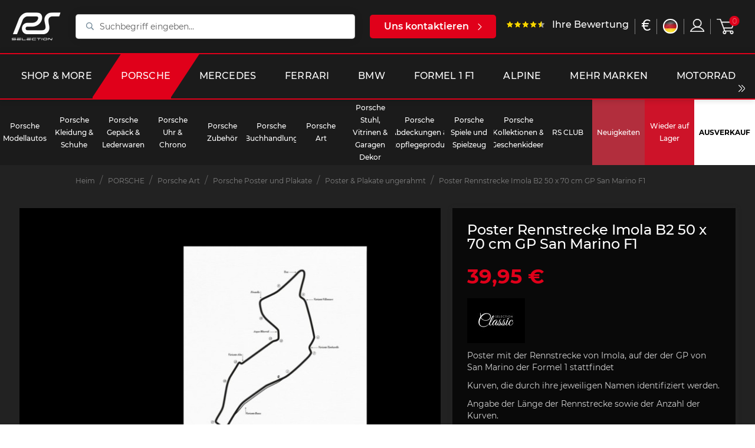

--- FILE ---
content_type: text/html; charset=utf-8
request_url: https://selectionrs.com/de/poster-plakate-ohne-rahmen/19543-poster-rennstrecke-imola-b2-50-x-70-cm-gp-san-marino-f1.html
body_size: 31516
content:
<!doctype html>
<html lang="de">

<head>
    
          <link rel="preconnect" href="https://fonts.googleapis.com/" crossorigin>
  <link rel="preload" as="style" href="https://fonts.googleapis.com/css2?family=Russo+One:ital,wght@0,400&amp;family=Lato:ital,wght@0,400&amp;display=swap">
  <link rel="stylesheet" href="https://fonts.googleapis.com/css2?family=Russo+One:ital,wght@0,400&amp;family=Lato:ital,wght@0,400&amp;display=swap" media="print" onload="this.media='all'" />


    <meta charset="utf-8">


    <meta http-equiv="x-ua-compatible" content="ie=edge">



    <link rel="canonical" href="https://selectionrs.com/de/poster-plakate-ohne-rahmen/19543-poster-rennstrecke-imola-b2-50-x-70-cm-gp-san-marino-f1.html">

    <title>Poster Rennstrecke Imola B2 50 x 70 cm GP San Marino F1</title>
    		<link rel="stylesheet" href="/modules/ps_checkout/views/css/payments.css?version=3.6.3" media="all">
		<link rel="stylesheet" href="https://selectionrs.com/themes/bwa/assets/cache/theme-ba454b147097.css" media="all">
	
	


        <link rel="preload" href="/modules/creativeelements/views/lib/ceicons/fonts/ceicons.woff2?t6ebnx"
            as="font" type="font/woff2" crossorigin>
                <link rel="preload" href="/modules/creativeelements/views/lib/font-awesome/fonts/fontawesome-webfont.woff2?v=4.7.0"
            as="font" type="font/woff2" crossorigin>
        <script data-keepinline="true">
    var ajaxGetProductUrl = '//selectionrs.com/de/module/cdc_googletagmanager/async?obj=cart-action';

/* datalayer */
dataLayer = window.dataLayer || [];
dataLayer.push({"pageCategory":"product","ecommerce":{"currencyCode":"EUR","detail":{"products":[{"name":"Poster Rennstrecke Imola B2 50 x 70 cm GP San Marino F1","id":"19543","reference":"60019041","price":"39.95","brand":"SELECTION CLASSIC","category":"Poster & Plakate ungerahmt","link":"poster-rennstrecke-imola-b2-50-x-70-cm-gp-san-marino-f1","price_tax_exc":"33.29","wholesale_price":"15.98"}]}}});
/* call to GTM Tag */
(function(w,d,s,l,i){w[l]=w[l]||[];w[l].push({'gtm.start':
new Date().getTime(),event:'gtm.js'});var f=d.getElementsByTagName(s)[0],
j=d.createElement(s),dl=l!='dataLayer'?'&l='+l:'';j.async=true;j.src=
'https://www.googletagmanager.com/gtm.js?id='+i+dl;f.parentNode.insertBefore(j,f);
})(window,document,'script','dataLayer','GTM-KNDSW2N');

/* async call to avoid cache system for dynamic data */
dataLayer.push({
  'event': 'datalayer_ready'
});
</script>
    <meta name="description" content="Poster mit der Rennstrecke von Imola, auf der der GP von San Marino der Formel 1 stattfindet Kurven, die durch ihre jeweiligen Namen identifiziert werden. Angabe der Länge der Rennstrecke sowie der Anzahl der Kurven. Maße : 50 x 70 cm Gedruckt auf 100% naturbelassenem, off-white Büttenpapier">
    <meta name="keywords" content="">
    
        

        
                    <link rel="alternate" href="https://selectionrs.com/fr/affiches-posters-non-encadre/19543-affiche-circuit-imola-b2-50-x-70-cm-gp-saint-marin-f1-poster.html" hreflang="fr">
                    <link rel="alternate" href="https://selectionrs.com/en/posters-prints-without-frames/19543-poster-imola-circuit-b2-50-x-70-cm-gp-san-marino-f1.html" hreflang="en-us">
                    <link rel="alternate" href="https://selectionrs.com/de/poster-plakate-ohne-rahmen/19543-poster-rennstrecke-imola-b2-50-x-70-cm-gp-san-marino-f1.html" hreflang="de-de">
            

    
<meta property="og:title" content="Poster Rennstrecke Imola B2 50 x 70 cm GP San Marino F1"/>
<meta property="og:description" content="Poster mit der Rennstrecke von Imola, auf der der GP von San Marino der Formel 1 stattfindet Kurven, die durch ihre jeweiligen Namen identifiziert werden. Angabe der Länge der Rennstrecke sowie der Anzahl der Kurven. Maße : 50 x 70 cm Gedruckt auf 100% naturbelassenem, off-white Büttenpapier"/>
<meta property="og:type" content="website"/>
<meta property="og:url" content="https://selectionrs.com/de/poster-plakate-ohne-rahmen/19543-poster-rennstrecke-imola-b2-50-x-70-cm-gp-san-marino-f1.html"/>
<meta property="og:site_name" content="RS Selection"/>

            			  <meta property="og:image" content="https://selectionrs.com/126744-marketplace_default/poster-rennstrecke-imola-b2-50-x-70-cm-gp-san-marino-f1.jpg"/>
            <script type="application/ld+json">
{
    "@context" : "http://schema.org",
    "@type" : "Organization",
    "name" : "RS Selection",
    "url" : "https://selectionrs.com/de/",
    "logo" : {
        "@type":"ImageObject",
        "url":"https://selectionrs.com/img/prestashop-logo-1622475186.jpg"
    }
}




</script>

<script type="application/ld+json">
{
    "@context":"http://schema.org",
    "@type":"WebPage",
    "isPartOf": {
        "@type":"WebSite",
        "url":  "https://selectionrs.com/de/",
        "name": "RS Selection"
    },
    "name": "Poster Rennstrecke Imola B2 50 x 70 cm GP San Marino F1",
    "url":  "https://selectionrs.com/de/poster-plakate-ohne-rahmen/19543-poster-rennstrecke-imola-b2-50-x-70-cm-gp-san-marino-f1.html"
}





</script>

	<script type="application/ld+json">
    {
    "@context": "http://schema.org/",
    "@type": "Product",
    "url": "https://selectionrs.com/de/poster-plakate-ohne-rahmen/19543-poster-rennstrecke-imola-b2-50-x-70-cm-gp-san-marino-f1.html",
    "name": "Poster Rennstrecke Imola B2 50 x 70 cm GP San Marino F1",
    "description": "Poster mit der Rennstrecke von Imola, auf der der GP von San Marino der Formel 1 stattfindet Kurven, die durch ihre jeweiligen Namen identifiziert werden. Angabe der Länge der Rennstrecke sowie der Anzahl der Kurven. Maße : 50 x 70 cm Gedruckt auf 100% naturbelassenem, off-white Büttenpapier",
    "category": "Poster &amp; Plakate ungerahmt",
    "image" :"https://selectionrs.com/126744-large_default/poster-rennstrecke-imola-b2-50-x-70-cm-gp-san-marino-f1.jpg",	"sku": "19543",	"mpn": "60019041",    "brand": {
        "@type": "Brand",
        "name": "SELECTION CLASSIC"
    },
        "weight": {
        "@context": "https://schema.org",
        "@type": "QuantitativeValue",
        "value": "4.000000",
        "unitCode": "kg"
    },
    
                "offers": {
            "@type": "Offer",
            "priceCurrency": "EUR",
            "name": "Poster Rennstrecke Imola B2 50 x 70 cm GP San Marino F1",
            "price": "39.95",
            "url": "https://selectionrs.com/de/poster-plakate-ohne-rahmen/19543-poster-rennstrecke-imola-b2-50-x-70-cm-gp-san-marino-f1.html",
            "priceValidUntil": "2026-02-09",
                        "image": ["https://selectionrs.com/126744-marketplace_default/poster-rennstrecke-imola-b2-50-x-70-cm-gp-san-marino-f1.jpg"],
                               "sku": "60019041",
                               "availability": "http://schema.org/InStock",
            "seller": {
                "@type": "Organization",
                "name": "RS Selection"
            }
        }
    
}





	</script>
	<script type="application/ld+json">
    {
    "@context": "https://schema.org",
    "@type": "BreadcrumbList",
    "itemListElement": [
        {
    "@type": "ListItem",
    "position": "1",
    "name": "Heim",
    "item": "https://selectionrs.com/de/"
    },           {
    "@type": "ListItem",
    "position": "2",
    "name": "PORSCHE",
    "item": "https://selectionrs.com/de/628-porsche"
    },           {
    "@type": "ListItem",
    "position": "3",
    "name": "Porsche Art",
    "item": "https://selectionrs.com/de/187-porsche-kunst"
    },           {
    "@type": "ListItem",
    "position": "4",
    "name": "Porsche Poster und Plakate",
    "item": "https://selectionrs.com/de/23-poster-und-plakate"
    },           {
    "@type": "ListItem",
    "position": "5",
    "name": "Poster &amp; Plakate ungerahmt",
    "item": "https://selectionrs.com/de/851-poster-plakate-ohne-rahmen"
    },           {
    "@type": "ListItem",
    "position": "6",
    "name": "Poster Rennstrecke Imola B2 50 x 70 cm GP San Marino F1",
    "item": "https://selectionrs.com/de/poster-plakate-ohne-rahmen/19543-poster-rennstrecke-imola-b2-50-x-70-cm-gp-san-marino-f1.html"
    }       ]
    }



	</script>

    
    <!-- Global site tag (gtag.js) - Google Analytics -->
    <script async src="https://www.googletagmanager.com/gtag/js?id=G-BFYVBHMY2N"></script>
    
        <script>
            window.dataLayer = window.dataLayer || [];
            function gtag(){dataLayer.push(arguments);}
            gtag('js', new Date());

            gtag('config', 'G-BFYVBHMY2N');
        </script>
    



    <meta name="viewport" content="width=device-width, initial-scale=1">



    <link rel="icon" type="image/vnd.microsoft.icon" href="/img/favicon.ico?1635158746">
    <link rel="shortcut icon" type="image/x-icon" href="/img/favicon.ico?1635158746">



    



    

  <script type="text/javascript">
        var BwaMenu_menuAnimationDelay = 400;
        var BwaMenu_useMobileDetect = true;
        var baseUri = "https:\/\/selectionrs.com\/";
        var bwa_captcha_sitekey = "6LfrxVYbAAAAAGvjVMXcg850yJB4mQQHumCcq39c";
        var comment_tab = "1";
        var cookies = {"isFullPage":true};
        var currentUnivers = "porsche";
        var externalLinks = {"vitrine":"#","facebook":"https:\/\/www.facebook.com\/","instagram":"https:\/\/www.instagram.com\/?hl=fr","twitter":"https:\/\/twitter.com\/?lang=fr","linkedin":"https:\/\/fr.linkedin.com\/","deliveroo":"https:\/\/deliveroo.fr\/fr\/","ubereat":"https:\/\/www.ubereats.com\/fr\/"};
        var footer = {"isFixed":false,"foodOrder":{"active":false}};
        var header = {"fullscreen":true,"template":"default","variant":"menu-sticky","actionsStickyFooter":true,"cartPanel":false};
        var invalid_mobile_phone_msg = "Ihr Handy ist ung\u00fcltig";
        var invalid_one_number_msg = "Es muss mindestens eine Telefonnummer eingegeben werden";
        var isMobile = false;
        var isPsVersion17 = true;
        var lazyload = true;
        var lgcomments_products_default_display = "3";
        var lgcomments_products_extra_display = "5";
        var libraries = {"slick":true,"swiper":true,"select2":false,"aos":false,"accordions":true,"lozad":true,"zoom":true};
        var lineven_rlp = {"id":"71","name":"relatedproducts","is_test_mode":0,"ajax":[],"urls":{"service_dispatcher_url":"https:\/\/selectionrs.com\/de\/module\/relatedproducts\/servicedispatcher","service_dispatcher_ssl_url":"https:\/\/selectionrs.com\/de\/module\/relatedproducts\/servicedispatcher","short_url":"modules\/relatedproducts\/","base_url":"\/modules\/relatedproducts\/","css_url":"\/modules\/relatedproducts\/views\/css\/","cart_url":"https:\/\/selectionrs.com\/de\/warenkorb?action=show","order_url":"https:\/\/selectionrs.com\/de\/Bestellung"}};
        var mobile_detect = {"isMobile":false,"isTablet":false,"get_device":1};
        var module_dir = "\/modules\/lgcomments\/";
        var prestashop = {"cart":{"products":[],"totals":{"total":{"type":"total","label":"Gesamt","amount":0,"value":"0,00\u00a0\u20ac"},"total_including_tax":{"type":"total","label":"Gesamt (inkl. MwSt.)","amount":0,"value":"0,00\u00a0\u20ac"},"total_excluding_tax":{"type":"total","label":"Gesamtpreis o. MwSt.","amount":0,"value":"0,00\u00a0\u20ac"}},"subtotals":{"products":{"type":"products","label":"Zwischensumme","amount":0,"value":"0,00\u00a0\u20ac"},"discounts":null,"shipping":{"type":"shipping","label":"Versand","amount":0,"value":"Keine Versand Kosten"},"tax":null},"products_count":0,"summary_string":"0 Artikel","vouchers":{"allowed":1,"added":[]},"discounts":[],"minimalPurchase":0,"minimalPurchaseRequired":""},"currency":{"name":"Euro","iso_code":"EUR","iso_code_num":"978","sign":"\u20ac"},"customer":{"lastname":null,"firstname":null,"email":null,"birthday":null,"newsletter":null,"newsletter_date_add":null,"optin":null,"website":null,"company":null,"siret":null,"ape":null,"is_logged":false,"gender":{"type":null,"name":null},"addresses":[]},"language":{"name":"Deutsch (German)","iso_code":"de","locale":"de-DE","language_code":"de-de","is_rtl":"0","date_format_lite":"d.m.Y","date_format_full":"d.m.Y H:i:s","id":5},"page":{"title":"","canonical":null,"meta":{"title":"Poster Rennstrecke Imola B2 50 x 70 cm GP San Marino F1","description":"Poster mit der Rennstrecke von Imola, auf der der GP von San Marino der Formel 1 stattfindet Kurven, die durch ihre jeweiligen Namen identifiziert werden. Angabe der L\u00e4nge der Rennstrecke sowie der Anzahl der Kurven. Ma\u00dfe : 50 x 70 cm Gedruckt auf 100% naturbelassenem, off-white B\u00fcttenpapier","keywords":"","robots":"index"},"page_name":"product","body_classes":{"lang-de":true,"lang-rtl":false,"country-FR":true,"currency-EUR":true,"layout-full-width":true,"page-product":true,"tax-display-enabled":true,"product-id-19543":true,"product-Poster Rennstrecke Imola B2 50 x 70 cm GP San Marino F1":true,"product-id-category-851":true,"product-id-manufacturer-83":true,"product-id-supplier-0":true,"product-available-for-order":true},"admin_notifications":[]},"shop":{"name":"RS Selection","logo":"\/img\/prestashop-logo-1622475186.jpg","stores_icon":"\/img\/logo_stores.png","favicon":"\/img\/favicon.ico"},"urls":{"base_url":"https:\/\/selectionrs.com\/","current_url":"https:\/\/selectionrs.com\/de\/poster-plakate-ohne-rahmen\/19543-poster-rennstrecke-imola-b2-50-x-70-cm-gp-san-marino-f1.html","shop_domain_url":"https:\/\/selectionrs.com","img_ps_url":"https:\/\/selectionrs.com\/img\/","img_cat_url":"https:\/\/selectionrs.com\/img\/c\/","img_lang_url":"https:\/\/selectionrs.com\/img\/l\/","img_prod_url":"https:\/\/selectionrs.com\/img\/p\/","img_manu_url":"https:\/\/selectionrs.com\/img\/m\/","img_sup_url":"https:\/\/selectionrs.com\/img\/su\/","img_ship_url":"https:\/\/selectionrs.com\/img\/s\/","img_store_url":"https:\/\/selectionrs.com\/img\/st\/","img_col_url":"https:\/\/selectionrs.com\/img\/co\/","img_url":"https:\/\/selectionrs.com\/themes\/bwa\/assets\/img\/","css_url":"https:\/\/selectionrs.com\/themes\/bwa\/assets\/css\/","js_url":"https:\/\/selectionrs.com\/themes\/bwa\/assets\/js\/","pic_url":"https:\/\/selectionrs.com\/upload\/","pages":{"address":"https:\/\/selectionrs.com\/de\/adresse","addresses":"https:\/\/selectionrs.com\/de\/adressen","authentication":"https:\/\/selectionrs.com\/de\/anmeldung","cart":"https:\/\/selectionrs.com\/de\/warenkorb","category":"https:\/\/selectionrs.com\/de\/index.php?controller=category","cms":"https:\/\/selectionrs.com\/de\/index.php?controller=cms","contact":"https:\/\/selectionrs.com\/de\/kontakt","discount":"https:\/\/selectionrs.com\/de\/Rabatt","guest_tracking":"https:\/\/selectionrs.com\/de\/auftragsverfolgung-gast","history":"https:\/\/selectionrs.com\/de\/bestellungsverlauf","identity":"https:\/\/selectionrs.com\/de\/profil","index":"https:\/\/selectionrs.com\/de\/","my_account":"https:\/\/selectionrs.com\/de\/mein-Konto","order_confirmation":"https:\/\/selectionrs.com\/de\/bestellbestatigung","order_detail":"https:\/\/selectionrs.com\/de\/index.php?controller=order-detail","order_follow":"https:\/\/selectionrs.com\/de\/bestellverfolgung","order":"https:\/\/selectionrs.com\/de\/Bestellung","order_return":"https:\/\/selectionrs.com\/de\/index.php?controller=order-return","order_slip":"https:\/\/selectionrs.com\/de\/bestellschein","pagenotfound":"https:\/\/selectionrs.com\/de\/seite-nicht-gefunden","password":"https:\/\/selectionrs.com\/de\/passwort-zuruecksetzen","pdf_invoice":"https:\/\/selectionrs.com\/de\/index.php?controller=pdf-invoice","pdf_order_return":"https:\/\/selectionrs.com\/de\/index.php?controller=pdf-order-return","pdf_order_slip":"https:\/\/selectionrs.com\/de\/index.php?controller=pdf-order-slip","prices_drop":"https:\/\/selectionrs.com\/de\/angebote","product":"https:\/\/selectionrs.com\/de\/index.php?controller=product","search":"https:\/\/selectionrs.com\/de\/suche","sitemap":"https:\/\/selectionrs.com\/de\/Sitemap","stores":"https:\/\/selectionrs.com\/de\/shops","supplier":"https:\/\/selectionrs.com\/de\/lieferant","register":"https:\/\/selectionrs.com\/de\/anmeldung?create_account=1","order_login":"https:\/\/selectionrs.com\/de\/Bestellung?login=1"},"alternative_langs":{"fr":"https:\/\/selectionrs.com\/fr\/affiches-posters-non-encadre\/19543-affiche-circuit-imola-b2-50-x-70-cm-gp-saint-marin-f1-poster.html","en-us":"https:\/\/selectionrs.com\/en\/posters-prints-without-frames\/19543-poster-imola-circuit-b2-50-x-70-cm-gp-san-marino-f1.html","de-de":"https:\/\/selectionrs.com\/de\/poster-plakate-ohne-rahmen\/19543-poster-rennstrecke-imola-b2-50-x-70-cm-gp-san-marino-f1.html"},"theme_assets":"\/themes\/bwa\/assets\/","actions":{"logout":"https:\/\/selectionrs.com\/de\/?mylogout="},"no_picture_image":{"bySize":{"small_default":{"url":"https:\/\/selectionrs.com\/img\/p\/de-default-small_default.jpg","width":98,"height":98},"cart_default":{"url":"https:\/\/selectionrs.com\/img\/p\/de-default-cart_default.jpg","width":125,"height":125},"pdt_180":{"url":"https:\/\/selectionrs.com\/img\/p\/de-default-pdt_180.jpg","width":180,"height":180},"home_default":{"url":"https:\/\/selectionrs.com\/img\/p\/de-default-home_default.jpg","width":250,"height":250},"pdt_300":{"url":"https:\/\/selectionrs.com\/img\/p\/de-default-pdt_300.jpg","width":300,"height":300},"pdt_360":{"url":"https:\/\/selectionrs.com\/img\/p\/de-default-pdt_360.jpg","width":360,"height":360},"medium_default":{"url":"https:\/\/selectionrs.com\/img\/p\/de-default-medium_default.jpg","width":452,"height":452},"pdt_540":{"url":"https:\/\/selectionrs.com\/img\/p\/de-default-pdt_540.jpg","width":540,"height":540},"large_default":{"url":"https:\/\/selectionrs.com\/img\/p\/de-default-large_default.jpg","width":800,"height":800},"marketplace_default":{"url":"https:\/\/selectionrs.com\/img\/p\/de-default-marketplace_default.jpg","width":800,"height":800}},"small":{"url":"https:\/\/selectionrs.com\/img\/p\/de-default-small_default.jpg","width":98,"height":98},"medium":{"url":"https:\/\/selectionrs.com\/img\/p\/de-default-pdt_360.jpg","width":360,"height":360},"large":{"url":"https:\/\/selectionrs.com\/img\/p\/de-default-marketplace_default.jpg","width":800,"height":800},"legend":""}},"configuration":{"display_taxes_label":true,"display_prices_tax_incl":true,"is_catalog":false,"show_prices":true,"opt_in":{"partner":false},"quantity_discount":{"type":"discount","label":"Rabatt"},"voucher_enabled":1,"return_enabled":1},"field_required":[],"breadcrumb":{"links":[{"title":"Heim","url":"https:\/\/selectionrs.com\/de\/"},{"title":"PORSCHE","url":"https:\/\/selectionrs.com\/de\/628-porsche"},{"title":"Porsche Art","url":"https:\/\/selectionrs.com\/de\/187-porsche-kunst"},{"title":"Porsche Poster und Plakate","url":"https:\/\/selectionrs.com\/de\/23-poster-und-plakate"},{"title":"Poster & Plakate ungerahmt","url":"https:\/\/selectionrs.com\/de\/851-poster-plakate-ohne-rahmen"},{"title":"Poster Rennstrecke Imola B2 50 x 70 cm GP San Marino F1","url":"https:\/\/selectionrs.com\/de\/poster-plakate-ohne-rahmen\/19543-poster-rennstrecke-imola-b2-50-x-70-cm-gp-san-marino-f1.html"}],"count":6},"link":{"protocol_link":"https:\/\/","protocol_content":"https:\/\/"},"time":1769341692,"static_token":"5b3428a333fa089b2b21aed54a1445cf","token":"742b022d905ea1e6d6ecad56d9b743b3"};
        var productList = {"topHeader":true,"topSort":true,"pagination":true,"bottom":false};
        var productMin = {"hasManufacturerName":false,"hasHighlightedInformations":false,"hasAddToCart":true,"hasDividedPrice":false,"hasDiscountAmountOrPercentage":false};
        var productPage = {"nbOfThumbNeededForSlide":3,"thumbSlideOnCoverLeft":true,"hasMinusAndPlusBtn":true,"hasDividedPrice":false,"displayTaxShippingDeliveryLabel":false,"displayTabsForMoreInfos":false,"displayAccordionsForMoreInfos":false,"stickyAddToCartOnMobile":true,"hasPopupForCoverImage":false,"hasZoomOnCoverImage":true,"hoverThumbChangeCover":true};
        var ps_checkout3dsEnabled = true;
        var ps_checkoutAutoRenderDisabled = false;
        var ps_checkoutCancelUrl = "https:\/\/selectionrs.com\/de\/module\/ps_checkout\/cancel";
        var ps_checkoutCardBrands = ["MASTERCARD","VISA","AMEX","CB_NATIONALE"];
        var ps_checkoutCardFundingSourceImg = "\/modules\/ps_checkout\/views\/img\/payment-cards.png";
        var ps_checkoutCardLogos = {"AMEX":"\/modules\/ps_checkout\/views\/img\/amex.svg","CB_NATIONALE":"\/modules\/ps_checkout\/views\/img\/cb.svg","DINERS":"\/modules\/ps_checkout\/views\/img\/diners.svg","DISCOVER":"\/modules\/ps_checkout\/views\/img\/discover.svg","JCB":"\/modules\/ps_checkout\/views\/img\/jcb.svg","MAESTRO":"\/modules\/ps_checkout\/views\/img\/maestro.svg","MASTERCARD":"\/modules\/ps_checkout\/views\/img\/mastercard.svg","UNIONPAY":"\/modules\/ps_checkout\/views\/img\/unionpay.svg","VISA":"\/modules\/ps_checkout\/views\/img\/visa.svg"};
        var ps_checkoutCartProductCount = 0;
        var ps_checkoutCheckUrl = "https:\/\/selectionrs.com\/de\/module\/ps_checkout\/check";
        var ps_checkoutCheckoutTranslations = {"checkout.go.back.link.title":"Zur\u00fcck zur Bezahlung","checkout.go.back.label":"Bezahlung","checkout.card.payment":"Kartenzahlung","checkout.page.heading":"Bestell\u00fcbersicht","checkout.cart.empty":"Ihr Einkaufswagen ist leer.","checkout.page.subheading.card":"Gutschein","checkout.page.subheading.paypal":"PayPal","checkout.payment.by.card":"Sie haben sich daf\u00fcr entschieden, mit Karte zu zahlen.","checkout.payment.by.paypal":"Sie haben sich daf\u00fcr entschieden, mit PayPal zu zahlen.","checkout.order.summary":"Hier ist eine kurze Zusammenfassung Ihrer Bestellung:","checkout.order.amount.total":"Der Gesamtbetrag Ihrer Bestellung bel\u00e4uft sich auf","checkout.order.included.tax":"(inkl. MwSt)","checkout.order.confirm.label":"Bitte best\u00e4tigen Sie Ihre Bestellung, indem Sie auf \u201eIch best\u00e4tige meine Bestellung\u201c klicken.","paypal.hosted-fields.label.card-name":"Card holder name","paypal.hosted-fields.placeholder.card-name":"Card holder name","paypal.hosted-fields.label.card-number":"Kartennummer","paypal.hosted-fields.placeholder.card-number":"Kartennummer","paypal.hosted-fields.label.expiration-date":"Ablaufdatum","paypal.hosted-fields.placeholder.expiration-date":"MM\/YY","paypal.hosted-fields.label.cvv":"Sicherheitscode","paypal.hosted-fields.placeholder.cvv":"XXX","payment-method-logos.title":"100% secure payments","express-button.cart.separator":"oder","express-button.checkout.express-checkout":"Schneller Checkout","error.paypal-sdk":"No PayPal Javascript SDK Instance","checkout.payment.others.link.label":"Weitere Zahlungsmethoden","checkout.payment.others.confirm.button.label":"Ich best\u00e4tige meine Bestellung","checkout.form.error.label":"Bei der Bezahlung ist ein Fehler aufgetreten. Bitte versuchen Sie es erneut oder wenden Sie sich an das Support-Team.","loader-component.label.header":"Vielen Dank f\u00fcr Ihren Kauf!","loader-component.label.body":"Bitte warten, wir bearbeiten Ihre Zahlung","error.paypal-sdk.contingency.cancel":"Karteninhaberauthentifizierung wurde abgebrochen, bitte w\u00e4hlen Sie eine andere Zahlungsmethode oder versuchen Sie es erneut.","error.paypal-sdk.contingency.error":"Bei der Authentifizierung des Karteninhabers ist ein Fehler aufgetreten, bitte w\u00e4hlen Sie eine andere Zahlungsmethode oder versuchen Sie es erneut.","error.paypal-sdk.contingency.failure":"Karteninhaberauthentifizierung ist fehlgeschlagen, bitte w\u00e4hlen Sie eine andere Zahlungsmethode oder versuchen Sie es erneut.","error.paypal-sdk.contingency.unknown":"Karteninhaberauthentifizierung kann nicht \u00fcberpr\u00fcft werden, bitte w\u00e4hlen Sie eine andere Zahlungsmethode oder versuchen Sie es erneut."};
        var ps_checkoutCheckoutUrl = "https:\/\/selectionrs.com\/de\/Bestellung";
        var ps_checkoutConfirmUrl = "https:\/\/selectionrs.com\/de\/bestellbestatigung";
        var ps_checkoutCreateUrl = "https:\/\/selectionrs.com\/de\/module\/ps_checkout\/create";
        var ps_checkoutCspNonce = "";
        var ps_checkoutExpressCheckoutCartEnabled = false;
        var ps_checkoutExpressCheckoutOrderEnabled = false;
        var ps_checkoutExpressCheckoutProductEnabled = false;
        var ps_checkoutExpressCheckoutSelected = false;
        var ps_checkoutExpressCheckoutUrl = "https:\/\/selectionrs.com\/de\/module\/ps_checkout\/ExpressCheckout";
        var ps_checkoutFundingSource = "paypal";
        var ps_checkoutFundingSourcesSorted = ["paypal","blik"];
        var ps_checkoutHostedFieldsContingencies = "SCA_WHEN_REQUIRED";
        var ps_checkoutHostedFieldsEnabled = false;
        var ps_checkoutHostedFieldsSelected = false;
        var ps_checkoutLoaderImage = "\/modules\/ps_checkout\/views\/img\/loader.svg";
        var ps_checkoutPartnerAttributionId = "PrestaShop_Cart_PSXO_PSDownload";
        var ps_checkoutPayLaterCartPageButtonEnabled = false;
        var ps_checkoutPayLaterCategoryPageBannerEnabled = false;
        var ps_checkoutPayLaterHomePageBannerEnabled = false;
        var ps_checkoutPayLaterOrderPageBannerEnabled = false;
        var ps_checkoutPayLaterOrderPageButtonEnabled = false;
        var ps_checkoutPayLaterOrderPageMessageEnabled = false;
        var ps_checkoutPayLaterProductPageBannerEnabled = false;
        var ps_checkoutPayLaterProductPageButtonEnabled = false;
        var ps_checkoutPayLaterProductPageMessageEnabled = false;
        var ps_checkoutPayPalButtonConfiguration = null;
        var ps_checkoutPayPalOrderId = "";
        var ps_checkoutPayPalSdkConfig = {"clientId":"AXjYFXWyb4xJCErTUDiFkzL0Ulnn-bMm4fal4G-1nQXQ1ZQxp06fOuE7naKUXGkq2TZpYSiI9xXbs4eo","merchantId":"YPRZHLUT8KYY6","currency":"EUR","intent":"capture","commit":"false","vault":"false","integrationDate":"2022-14-06","dataPartnerAttributionId":"PrestaShop_Cart_PSXO_PSDownload","dataCspNonce":"","dataEnable3ds":"true","disableFunding":"bancontact,card,eps,giropay,ideal,mybank,p24,paylater","components":"marks,funding-eligibility"};
        var ps_checkoutPayWithTranslations = {"paypal":"Bezahlen Sie mit einem PayPal-Konto","blik":"Bezahlen mit BLIK"};
        var ps_checkoutPaymentMethodLogosTitleImg = "\/modules\/ps_checkout\/views\/img\/lock_checkout.svg";
        var ps_checkoutRenderPaymentMethodLogos = true;
        var ps_checkoutValidateUrl = "https:\/\/selectionrs.com\/de\/module\/ps_checkout\/validate";
        var ps_checkoutVersion = "3.6.3";
        var psemailsubscription_subscription = "https:\/\/selectionrs.com\/de\/module\/ps_emailsubscription\/subscription";
        var psr_icon_color = "#F19D76";
        var review_controller_link = "https:\/\/selectionrs.com\/de\/kundenbewertungen";
        var review_controller_name = "kundenbewertungen";
        var send_successfull_msg = "Die \u00dcberpr\u00fcfung wurde korrekt gesendet.";
        var sliderblocks = 4;
        var star_color = "yellow";
        var star_style = "plain";
        var valid_mobile_phone_msg = "Ihr Handy ist g\u00fcltig";
        var vncfc_fc_url = "https:\/\/selectionrs.com\/de\/module\/vatnumbercleaner\/vncfc?";
      </script>



    <!-- Facebook Product Ad Module by BusinessTech - Start Facebook Pixel Code -->
	
	<script>
		!function(f,b,e,v,n,t,s){if(f.fbq)return;n=f.fbq=function(){n.callMethod?
			n.callMethod.apply(n,arguments):n.queue.push(arguments)};if(!f._fbq)f._fbq=n;
			n.push=n;n.loaded=!0;n.version='2.0';n.queue=[];t=b.createElement(e);t.async=!0;
			t.src=v;s=b.getElementsByTagName(e)[0];s.parentNode.insertBefore(t,s)
		}(window, document,'script','https://connect.facebook.net/en_US/fbevents.js');

					fbq('consent', 'grant');
				fbq('init', '632707014805682');
		fbq('track', 'PageView');

		
				
		fbq('track', 'ViewContent', {
			
							content_type : 'product',
							content_ids : ['DE19543'],
							value : 39.95,
							currency : 'EUR',
							content_name : 'Poster Rennstrecke Imola B2 50 x 70 cm GP San Marino F1',
							content_category : 'Poster & Plakate ungerahmt'						
		});
		
				


		
					
	</script>
	<noscript><img height="1" width="1" style="display:none" src="https://www.facebook.com/tr?id=632707014805682&ev=PageView&noscript=1"/></noscript>
	

	<!-- manage the click event on the wishlist and the add to cart -->
		<script type="text/javascript" src="/modules/facebookproductad/views/js/pixel.js"></script>
	<script type="text/javascript" src="/modules/facebookproductad/views/js/jquery-1.11.0.min.js"></script>
	<script type="text/javascript">

		var oPixelFacebook = new oPixelFacebook();

		$( document ).ready(function() {
			oPixelFacebook.addToCart({"content_name":"Poster Rennstrecke Imola B2 50 x 70 cm GP San Marino F1","content_category":"Poster & Plakate ungerahmt","content_ids":"['DE19543']","content_type":"product","value":39.95,"currency":"EUR"}, '.add-to-cart');oPixelFacebook.addToWishList({"content_name":"'Poster Rennstrecke Imola B2 50 x 70 cm GP San Marino F1'","content_category":"'Poster & Plakate ungerahmt'","content_ids":"['DE19543']","content_type":"'product'","value":39.95,"currency":"'EUR'"}, 'a[id="wishlist_button"]');
		});

	</script>
	<!-- Facebook Product Ad Module by BusinessTech - End Facebook Pixel Code -->

  <script type="text/javascript">
    (window.gaDevIds=window.gaDevIds||[]).push('d6YPbH');
    (function(i,s,o,g,r,a,m){i['GoogleAnalyticsObject']=r;i[r]=i[r]||function(){
      (i[r].q=i[r].q||[]).push(arguments)},i[r].l=1*new Date();a=s.createElement(o),
      m=s.getElementsByTagName(o)[0];a.async=1;a.src=g;m.parentNode.insertBefore(a,m)
    })(window,document,'script','https://www.google-analytics.com/analytics.js','ga');

          ga('create', 'UA-67264095-1', 'auto');
                      ga('send', 'pageview');
        ga('require', 'ec');
  </script>

 




    
</head>


    <body id="product" class="lang-de country-fr currency-eur layout-full-width page-product tax-display-enabled product-id-19543 product-poster-rennstrecke-imola-b2-50-x-70-cm-gp-san-marino-f1 product-id-category-851 product-id-manufacturer-83 product-id-supplier-0 product-available-for-order elementor-page elementor-page-19543030501 univers-porsche" data-is-desktop="true">


    <!-- Google Tag Manager (noscript) -->
<noscript><iframe src="https://www.googletagmanager.com/ns.html?id=GTM-KNDSW2N"
height="0" width="0" style="display:none;visibility:hidden"></iframe></noscript>
<!-- End Google Tag Manager (noscript) -->



<main>
    
            

    
            <div class="header-banner">
	<div class="default-container">
		
	</div>
</div>


    <div id="header-sentinel__top" class="js-header-sentinel-top"></div>

    <header id="header" class="main-header main-header--is-full-screen">

	<div class="header-bg"></div>
    

<div id="logo" class="header-logo">
	        
    <a href="https://selectionrs.com/">
        <img src="https://selectionrs.com/themes/bwa/assets/img/logo.png" alt="RS SELECTION">
    </a>

	</div>

	<div class="header-burger js-header-burger">
	        


                        <div id="bwa-menu__burger" data-is-desktop="true" data-menu-target-id="3">
        <i class="icon_for_menu">
            <img src="/modules/bwa_menu/views/assets/img/line-menu.png" alt="menu" width="22" height="22">
        </i>
    </div>


	</div>

	<div class="header-search js-header-search">
    <!-- Block search module TOP -->
<div id="search_widget" class="search-widget" data-search-controller-url="//selectionrs.com/de/suche">
    <form method="get" action="//selectionrs.com/de/suche">
        <input type="hidden" name="controller" value="search">
        <input type="text" name="s" value="" placeholder="Suchbegriff eingeben..." aria-label="Suche">
        <button type="submit">
            <svg aria-hidden="true" focusable="false" data-prefix="far" width="20px" data-icon="search" class="svg-inline--fa fa-search fa-w-16" role="img" xmlns="http://www.w3.org/2000/svg" viewBox="0 0 512 512"><path fill="#6e8595" d="M508.5 468.9L387.1 347.5c-2.3-2.3-5.3-3.5-8.5-3.5h-13.2c31.5-36.5 50.6-84 50.6-136C416 93.1 322.9 0 208 0S0 93.1 0 208s93.1 208 208 208c52 0 99.5-19.1 136-50.6v13.2c0 3.2 1.3 6.2 3.5 8.5l121.4 121.4c4.7 4.7 12.3 4.7 17 0l22.6-22.6c4.7-4.7 4.7-12.3 0-17zM208 368c-88.4 0-160-71.6-160-160S119.6 48 208 48s160 71.6 160 160-71.6 160-160 160z"></path></svg>
                        <span class="sr-only">Suchbegriff eingeben...</span>
        </button>
    </form>
</div>
<!-- /Block search module TOP -->

</div>

    <div class="header-nav js-header-nav">
                    

        

        

        

        

        

        

        

        

        



                    




        

        
    
                    
    
    <div class="bwa-menu__top__wrapper  bwa-menu__top__wrapper-main" data-id-bwamenu="1" data-is-desktop="true" >
                <div class="bwa-menu__top">
            

            
                            <ul class="bwa-menu-top__item-list">
                                            
                                    
            <li class="bwa-menu__main-item shopandmore"
                data-depth="0"
                data-type="cms"
                                    >

                
                            <a class="bwa-menu__link-title" data-depth="0"
                    href="/de/content/4-unser-geschaeft"
                                    >
                            <div class="bwa-menu__title__wrapper" data-depth="0">
                    <span class="bwa-menu__title" data-depth="0">
                        Shop &amp; More
                    </span>
                                    </div>
                            </a>
                    

                            </li>
        
                                            
                                    
            <li class="bwa-menu__main-item porsche current-univers"
                data-depth="0"
                data-type="cat"
                                    >

                
                            <a class="bwa-menu__link-title" data-depth="0"
                    href="/de/628-porsche"
                                    >
                            <div class="bwa-menu__title__wrapper" data-depth="0">
                    <span class="bwa-menu__title" data-depth="0">
                        PORSCHE
                    </span>
                                    </div>
                            </a>
                    

                            </li>
        
                                            
                                    
            <li class="bwa-menu__main-item mercedes"
                data-depth="0"
                data-type="cat"
                                    >

                
                            <a class="bwa-menu__link-title" data-depth="0"
                    href="/de/629-mercedes"
                                    >
                            <div class="bwa-menu__title__wrapper" data-depth="0">
                    <span class="bwa-menu__title" data-depth="0">
                        MERCEDES
                    </span>
                                    </div>
                            </a>
                    

                            </li>
        
                                            
                                    
            <li class="bwa-menu__main-item ferrari"
                data-depth="0"
                data-type="cat"
                                    >

                
                            <a class="bwa-menu__link-title" data-depth="0"
                    href="/de/626-ferrari"
                                    >
                            <div class="bwa-menu__title__wrapper" data-depth="0">
                    <span class="bwa-menu__title" data-depth="0">
                        FERRARI
                    </span>
                                    </div>
                            </a>
                    

                            </li>
        
                                            
                                    
            <li class="bwa-menu__main-item bmw"
                data-depth="0"
                data-type="cat"
                                    >

                
                            <a class="bwa-menu__link-title" data-depth="0"
                    href="/de/627-bmw"
                                    >
                            <div class="bwa-menu__title__wrapper" data-depth="0">
                    <span class="bwa-menu__title" data-depth="0">
                        BMW
                    </span>
                                    </div>
                            </a>
                    

                            </li>
        
                                            
                                    
            <li class="bwa-menu__main-item formula1"
                data-depth="0"
                data-type="cat"
                                    >

                
                            <a class="bwa-menu__link-title" data-depth="0"
                    href="/de/635-formel-1-f1"
                                    >
                            <div class="bwa-menu__title__wrapper" data-depth="0">
                    <span class="bwa-menu__title" data-depth="0">
                        Formel 1 F1
                    </span>
                                    </div>
                            </a>
                    

                            </li>
        
                                            
                                    
            <li class="bwa-menu__main-item alpine"
                data-depth="0"
                data-type="cat"
                                    >

                
                            <a class="bwa-menu__link-title" data-depth="0"
                    href="/de/601-alpine"
                                    >
                            <div class="bwa-menu__title__wrapper" data-depth="0">
                    <span class="bwa-menu__title" data-depth="0">
                        ALPINE
                    </span>
                                    </div>
                            </a>
                    

                            </li>
        
                                            
                                    
            <li class="bwa-menu__main-item sportscarmore"
                data-depth="0"
                data-type="cat"
                                    >

                
                            <a class="bwa-menu__link-title" data-depth="0"
                    href="/de/591-sports-car-more"
                                    >
                            <div class="bwa-menu__title__wrapper" data-depth="0">
                    <span class="bwa-menu__title" data-depth="0">
                        MEHR MARKEN
                    </span>
                                    </div>
                            </a>
                    

                            </li>
        
                                            
                                    
            <li class="bwa-menu__main-item moto"
                data-depth="0"
                data-type="cat"
                                    >

                
                            <a class="bwa-menu__link-title" data-depth="0"
                    href="/de/713-harley-davidson"
                                    >
                            <div class="bwa-menu__title__wrapper" data-depth="0">
                    <span class="bwa-menu__title" data-depth="0">
                        MOTORRAD
                    </span>
                                    </div>
                            </a>
                    

                            </li>
        
                                            
                                    
            <li class="bwa-menu__main-item gulf-le-mans"
                data-depth="0"
                data-type="cat"
                                    >

                
                            <a class="bwa-menu__link-title" data-depth="0"
                    href="/de/988-gulf-le-mans"
                                    >
                            <div class="bwa-menu__title__wrapper" data-depth="0">
                    <span class="bwa-menu__title" data-depth="0">
                        GULF &amp; Le MANS
                    </span>
                                    </div>
                            </a>
                    

                            </li>
        
                                            
                                    
            <li class="bwa-menu__main-item garage"
                data-depth="0"
                data-type="cat"
                                    >

                
                            <a class="bwa-menu__link-title" data-depth="0"
                    href="/de/696-garage"
                                    >
                            <div class="bwa-menu__title__wrapper" data-depth="0">
                    <span class="bwa-menu__title" data-depth="0">
                        Garage
                    </span>
                                    </div>
                            </a>
                    

                            </li>
        
                                            
                                    
            <li class="bwa-menu__main-item fashion-and-design"
                data-depth="0"
                data-type="cat"
                                    >

                
                            <a class="bwa-menu__link-title" data-depth="0"
                    href="/de/878-luxus-lifestyle"
                                    >
                            <div class="bwa-menu__title__wrapper" data-depth="0">
                    <span class="bwa-menu__title" data-depth="0">
                        LIFESTYLE
                    </span>
                                    </div>
                            </a>
                    

                            </li>
        
                                            
                                    
            <li class="bwa-menu__main-item rs-outlet"
                data-depth="0"
                data-type="cat"
                                    >

                
                            <a class="bwa-menu__link-title" data-depth="0"
                    href="/de/1027-rs-outlet"
                                    >
                            <div class="bwa-menu__title__wrapper" data-depth="0">
                    <span class="bwa-menu__title" data-depth="0">
                        RS OUTLET
                    </span>
                                    </div>
                            </a>
                    

                            </li>
        
                                    </ul>
            
                    </div>
    </div>
    <button type="button" class="slider-arrow slider-arrow--prev"></button>
    <button type="button" class="slider-arrow slider-arrow--next"></button>

                            
</div>

	<div class="header-actions">
		<a href="https://selectionrs.com/de/kontakt" class="btn btn-contact">Uns kontaktieren<img src="https://selectionrs.com/themes/bwa/assets/img/arrow-contact.png"/></a>
		<div class="avis-clients">
			<a href="https://selectionrs.com/de/kundenbewertungen">
									<img src="https://selectionrs.com/themes/bwa/assets/img//header/stars.png" alt="reviews">
					<span>Ihre Bewertung</span>
							</a>
		</div>

	<div id="_desktop_currency_selector">
  <div class="currency-selector dropdown js-dropdown">
    <button data-target="#" data-toggle="dropdown" class="d-none d-md-block btn-unstyle" aria-haspopup="true" aria-expanded="false" aria-label="Währungs-Dropdown">
      <span class="expand-more _gray-darker">€</span>
    </button>
    <ul class="dropdown-menu d-none d-md-block" aria-labelledby="currency-selector-label">
              <li  class="current" >
          <a title="Euro" rel="nofollow" href="https://selectionrs.com/de/poster-plakate-ohne-rahmen/19543-poster-rennstrecke-imola-b2-50-x-70-cm-gp-san-marino-f1.html?SubmitCurrency=1&amp;id_currency=1" class="dropdown-item">
              €</a>
        </li>
              <li >
          <a title="Livre sterling" rel="nofollow" href="https://selectionrs.com/de/poster-plakate-ohne-rahmen/19543-poster-rennstrecke-imola-b2-50-x-70-cm-gp-san-marino-f1.html?SubmitCurrency=1&amp;id_currency=2" class="dropdown-item">
              £</a>
        </li>
              <li >
          <a title="Dollar des États-Unis" rel="nofollow" href="https://selectionrs.com/de/poster-plakate-ohne-rahmen/19543-poster-rennstrecke-imola-b2-50-x-70-cm-gp-san-marino-f1.html?SubmitCurrency=1&amp;id_currency=3" class="dropdown-item">
              $</a>
        </li>
          </ul>
  </div>
</div>
<div id="_desktop_language_selector">
  <div class="language-selector-wrapper">
    <div class="language-selector dropdown js-dropdown">
      <button data-toggle="dropdown" class="d-none d-md-block btn-unstyle" style="background-image: url('https://selectionrs.com/img/l/5.jpg')" aria-haspopup="true" aria-expanded="false" aria-label="Dropdown-Liste für Sprache">
      </button>
      <ul class="dropdown-menu d-none d-md-block" aria-labelledby="language-selector-label">
                                            <li >
                        <a href="https://selectionrs.com/fr/affiches-posters-non-encadre/19543-affiche-circuit-imola-b2-50-x-70-cm-gp-saint-marin-f1-poster.html" class="dropdown-item" data-iso-code="fr">
                                                        <img class="lang-flag" src="https://selectionrs.com/img/l/1.jpg"/>
                        </a>
                    </li>
                

                                                      <li >
                        <a href="https://selectionrs.com/en/posters-prints-without-frames/19543-poster-imola-circuit-b2-50-x-70-cm-gp-san-marino-f1.html" class="dropdown-item" data-iso-code="en">
                                                        <img class="lang-flag" src="https://selectionrs.com/img/l/3.jpg"/>
                        </a>
                    </li>
                

                                                      <li  class="current" >
                        <a href="https://selectionrs.com/de/poster-plakate-ohne-rahmen/19543-poster-rennstrecke-imola-b2-50-x-70-cm-gp-san-marino-f1.html" class="dropdown-item" data-iso-code="de">
                                                        <img class="lang-flag" src="https://selectionrs.com/img/l/5.jpg"/>
                        </a>
                    </li>
                

                        </ul>
    </div>
  </div>
</div>
<div class="link-icon user-info">
            <a
            href="https://selectionrs.com/de/mein-Konto"
            title="Loggen Sie sich in Ihr Kundenkonto ein"
            rel="nofollow"
        >
            <svg
                    xmlns="http://www.w3.org/2000/svg"
                    xmlns:xlink="http://www.w3.org/1999/xlink"
                    width="24px" height="22px">
                <image  opacity="0.988" x="0px" y="0px" width="24px" height="22px"  xlink:href="[data-uri]" />
            </svg>
        </a>
    </div>
<div class="link-icon cart-info js-header-actions__cart">
    <div class="blockcart cart-preview inactive" data-refresh-url="//selectionrs.com/de/module/ps_shoppingcart/ajax">
        <a rel="nofollow" href="//selectionrs.com/de/warenkorb?action=show">
            <svg
                    xmlns="http://www.w3.org/2000/svg"
                    xmlns:xlink="http://www.w3.org/1999/xlink"
                    width="30px" height="26px">
                <image  opacity="0.988" x="0px" y="0px" width="30px" height="26px"  xlink:href="[data-uri]" />
            </svg>
            <span class="cart-products-count">0</span>
        </a>
    </div>
</div>


</div>

	

	


		</header>

                

        

        

        

        

        

        

        

        

        

                    




        

        
    
                    	<div class="bwa-menu-top-submenu__wrapper" data-id-bwamenu="3" data-is-desktop="true">
       		<ul class="bwa-menu-top-submenu">
			<li class="mobile_only bwa-menu__close">
             Nah dran<i class="icon-remove"></i>
			</li>

                    
          				 <ul class="bwa-menu-top-submenu__item-list" class="lozad" data-background-image="https://selectionrs.com/modules/bwa_menu/views/assets/img/bg-submenu.png"
                 ">
                                      
                                                                                                                    			  <li class="bwa-menu__main-item hasSub "
					data-depth="0"
					data-type="cat"
               data-template="template-1"                   >

               

                            					<a class="bwa-menu__link-title" data-depth="0"
					href="/de/229-porsche-modellautos"

                					>
            			  <div class="bwa-menu__title__wrapper" data-depth="0">
                    <span class="bwa-menu__title" data-depth="0">
                        Porsche Modellautos
                                            </span>
                                                 			  </div>
            					</a>
                    

               						<div class="bwa-menu__sub-menu__wrapper"
							  data-depth="0">
                      
                            
    
			  <div
						 class="bwa-menu__sub-menu"
						 data-template="template-1"
                   			  >
                                                                                                   
			  <div class="bwa-menu__sub-menu__item "
					 data-id="7-0"
					 data-type="cat"
					 data-depth="1">
               
            					<a class="bwa-menu__sub-menu__link-title"
					data-depth="1"
					href="/de/371-porsche-modellautos-neuheiten"
                					>
                        

            					<div class="bwa-menu__sub-menu__title__wrapper card" data-depth="1">
						<span class="bwa-menu__sub-menu__title" data-depth="1">Porsche Modellautos Neuheiten</span>
                                                                                    								  <img class="lozad"
										 src="[data-uri]"
										 data-src="https://selectionrs.com/img/c/371-0_thumb.jpg">
                                          					</div>
            
        

            					</a>
                    

               			  </div>
        
                                                                                            
			  <div class="bwa-menu__sub-menu__item "
					 data-id="7-1"
					 data-type="cat"
					 data-depth="1">
               
            					<a class="bwa-menu__sub-menu__link-title"
					data-depth="1"
					href="/de/987-porsche-rs-selction-diecast"
                					>
                        

            					<div class="bwa-menu__sub-menu__title__wrapper card" data-depth="1">
						<span class="bwa-menu__sub-menu__title" data-depth="1">Porsche / RS Selection Modellautos</span>
                                                                                    								  <img class="lozad"
										 src="[data-uri]"
										 data-src="https://selectionrs.com/img/c/987-0_thumb.jpg">
                                          					</div>
            
        

            					</a>
                    

               			  </div>
        
                                                                                            
			  <div class="bwa-menu__sub-menu__item "
					 data-id="7-2"
					 data-type="cat"
					 data-depth="1">
               
            					<a class="bwa-menu__sub-menu__link-title"
					data-depth="1"
					href="/de/163-porsche-avant-1948"
                					>
                        

            					<div class="bwa-menu__sub-menu__title__wrapper card" data-depth="1">
						<span class="bwa-menu__sub-menu__title" data-depth="1">Porsche vor 1948</span>
                                                                                    								  <img class="lozad"
										 src="[data-uri]"
										 data-src="https://selectionrs.com/img/c/163-0_thumb.jpg">
                                          					</div>
            
        

            					</a>
                    

               			  </div>
        
                                                                                            
			  <div class="bwa-menu__sub-menu__item "
					 data-id="7-3"
					 data-type="cat"
					 data-depth="1">
               
            					<a class="bwa-menu__sub-menu__link-title"
					data-depth="1"
					href="/de/107-porsche-911-klassisch-1963-1974-901-20-22-24-27-28"
                					>
                        

            					<div class="bwa-menu__sub-menu__title__wrapper card" data-depth="1">
						<span class="bwa-menu__sub-menu__title" data-depth="1">Porsche 911 klassisch 1963 - 1974  (901, 2.0, 2.2, 2.4, 2.7, 2.8)</span>
                                                                                    								  <img class="lozad"
										 src="[data-uri]"
										 data-src="https://selectionrs.com/img/c/107-0_thumb.jpg">
                                          					</div>
            
        

            					</a>
                    

               			  </div>
        
                                                                                            
			  <div class="bwa-menu__sub-menu__item "
					 data-id="7-4"
					 data-type="cat"
					 data-depth="1">
               
            					<a class="bwa-menu__sub-menu__link-title"
					data-depth="1"
					href="/de/108-porsche-911-typ-g-von-1974-bis-89-2-7-3-0-sc-3-2-3-3"
                					>
                        

            					<div class="bwa-menu__sub-menu__title__wrapper card" data-depth="1">
						<span class="bwa-menu__sub-menu__title" data-depth="1">Porsche 911 G-Modell 1974 - 1989 (2.7, 3.0, 3.2, 3.3)</span>
                                                                                    								  <img class="lozad"
										 src="[data-uri]"
										 data-src="https://selectionrs.com/img/c/108-0_thumb.jpg">
                                          					</div>
            
        

            					</a>
                    

               			  </div>
        
                                                                                            
			  <div class="bwa-menu__sub-menu__item "
					 data-id="7-5"
					 data-type="cat"
					 data-depth="1">
               
            					<a class="bwa-menu__sub-menu__link-title"
					data-depth="1"
					href="/de/109-porsche-911-type-964"
                					>
                        

            					<div class="bwa-menu__sub-menu__title__wrapper card" data-depth="1">
						<span class="bwa-menu__sub-menu__title" data-depth="1">Porsche 911 Typ 964 und 965</span>
                                                                                    								  <img class="lozad"
										 src="[data-uri]"
										 data-src="https://selectionrs.com/img/c/109-0_thumb.jpg">
                                          					</div>
            
        

            					</a>
                    

               			  </div>
        
                                                                                            
			  <div class="bwa-menu__sub-menu__item "
					 data-id="7-6"
					 data-type="cat"
					 data-depth="1">
               
            					<a class="bwa-menu__sub-menu__link-title"
					data-depth="1"
					href="/de/113-porsche-911-type-991"
                					>
                        

            					<div class="bwa-menu__sub-menu__title__wrapper card" data-depth="1">
						<span class="bwa-menu__sub-menu__title" data-depth="1">Porsche 911 Typ 991</span>
                                                                                    								  <img class="lozad"
										 src="[data-uri]"
										 data-src="https://selectionrs.com/img/c/113-0_thumb.jpg">
                                          					</div>
            
        

            					</a>
                    

               			  </div>
        
                                                                                            
			  <div class="bwa-menu__sub-menu__item "
					 data-id="7-7"
					 data-type="cat"
					 data-depth="1">
               
            					<a class="bwa-menu__sub-menu__link-title"
					data-depth="1"
					href="/de/414-porsche-911-typ-992"
                					>
                        

            					<div class="bwa-menu__sub-menu__title__wrapper card" data-depth="1">
						<span class="bwa-menu__sub-menu__title" data-depth="1">Porsche 911 Typ 992</span>
                                                                                    								  <img class="lozad"
										 src="[data-uri]"
										 data-src="https://selectionrs.com/img/c/414-0_thumb.jpg">
                                          					</div>
            
        

            					</a>
                    

               			  </div>
        
                                                                                            
			  <div class="bwa-menu__sub-menu__item "
					 data-id="7-8"
					 data-type="cat"
					 data-depth="1">
               
            					<a class="bwa-menu__sub-menu__link-title"
					data-depth="1"
					href="/de/110-porsche-911-type-993"
                					>
                        

            					<div class="bwa-menu__sub-menu__title__wrapper card" data-depth="1">
						<span class="bwa-menu__sub-menu__title" data-depth="1">Porsche 911 Typ 993</span>
                                                                                    								  <img class="lozad"
										 src="[data-uri]"
										 data-src="https://selectionrs.com/img/c/110-0_thumb.jpg">
                                          					</div>
            
        

            					</a>
                    

               			  </div>
        
                                                                                            
			  <div class="bwa-menu__sub-menu__item "
					 data-id="7-9"
					 data-type="cat"
					 data-depth="1">
               
            					<a class="bwa-menu__sub-menu__link-title"
					data-depth="1"
					href="/de/111-porsche-911-type-996"
                					>
                        

            					<div class="bwa-menu__sub-menu__title__wrapper card" data-depth="1">
						<span class="bwa-menu__sub-menu__title" data-depth="1">Porsche 911 Typ 996</span>
                                                                                    								  <img class="lozad"
										 src="[data-uri]"
										 data-src="https://selectionrs.com/img/c/111-0_thumb.jpg">
                                          					</div>
            
        

            					</a>
                    

               			  </div>
        
                                                                                            
			  <div class="bwa-menu__sub-menu__item "
					 data-id="7-10"
					 data-type="cat"
					 data-depth="1">
               
            					<a class="bwa-menu__sub-menu__link-title"
					data-depth="1"
					href="/de/112-porsche-911-type-997"
                					>
                        

            					<div class="bwa-menu__sub-menu__title__wrapper card" data-depth="1">
						<span class="bwa-menu__sub-menu__title" data-depth="1">Porsche 911 Typ 997</span>
                                                                                    								  <img class="lozad"
										 src="[data-uri]"
										 data-src="https://selectionrs.com/img/c/112-0_thumb.jpg">
                                          					</div>
            
        

            					</a>
                    

               			  </div>
        
                                                                                            
			  <div class="bwa-menu__sub-menu__item "
					 data-id="7-11"
					 data-type="cat"
					 data-depth="1">
               
            					<a class="bwa-menu__sub-menu__link-title"
					data-depth="1"
					href="/de/104-porsche-356"
                					>
                        

            					<div class="bwa-menu__sub-menu__title__wrapper card" data-depth="1">
						<span class="bwa-menu__sub-menu__title" data-depth="1">Porsche 356</span>
                                                                                    								  <img class="lozad"
										 src="[data-uri]"
										 data-src="https://selectionrs.com/img/c/104-0_thumb.jpg">
                                          					</div>
            
        

            					</a>
                    

               			  </div>
        
                                                                                            
			  <div class="bwa-menu__sub-menu__item "
					 data-id="7-12"
					 data-type="cat"
					 data-depth="1">
               
            					<a class="bwa-menu__sub-menu__link-title"
					data-depth="1"
					href="/de/294-porsche-550"
                					>
                        

            					<div class="bwa-menu__sub-menu__title__wrapper card" data-depth="1">
						<span class="bwa-menu__sub-menu__title" data-depth="1">Porsche 550</span>
                                                                                    								  <img class="lozad"
										 src="[data-uri]"
										 data-src="https://selectionrs.com/img/c/294-0_thumb.jpg">
                                          					</div>
            
        

            					</a>
                    

               			  </div>
        
                                                                                            
			  <div class="bwa-menu__sub-menu__item "
					 data-id="7-13"
					 data-type="cat"
					 data-depth="1">
               
            					<a class="bwa-menu__sub-menu__link-title"
					data-depth="1"
					href="/de/295-porsche-718"
                					>
                        

            					<div class="bwa-menu__sub-menu__title__wrapper card" data-depth="1">
						<span class="bwa-menu__sub-menu__title" data-depth="1">Porsche 718</span>
                                                                                    								  <img class="lozad"
										 src="[data-uri]"
										 data-src="https://selectionrs.com/img/c/295-0_thumb.jpg">
                                          					</div>
            
        

            					</a>
                    

               			  </div>
        
                                                                                            
			  <div class="bwa-menu__sub-menu__item "
					 data-id="7-14"
					 data-type="cat"
					 data-depth="1">
               
            					<a class="bwa-menu__sub-menu__link-title"
					data-depth="1"
					href="/de/105-porsche-904"
                					>
                        

            					<div class="bwa-menu__sub-menu__title__wrapper card" data-depth="1">
						<span class="bwa-menu__sub-menu__title" data-depth="1">Porsche 904</span>
                                                                                    								  <img class="lozad"
										 src="[data-uri]"
										 data-src="https://selectionrs.com/img/c/105-0_thumb.jpg">
                                          					</div>
            
        

            					</a>
                    

               			  </div>
        
                                                                                            
			  <div class="bwa-menu__sub-menu__item "
					 data-id="7-15"
					 data-type="cat"
					 data-depth="1">
               
            					<a class="bwa-menu__sub-menu__link-title"
					data-depth="1"
					href="/de/297-porsche-906"
                					>
                        

            					<div class="bwa-menu__sub-menu__title__wrapper card" data-depth="1">
						<span class="bwa-menu__sub-menu__title" data-depth="1">Porsche 906</span>
                                                                                    								  <img class="lozad"
										 src="[data-uri]"
										 data-src="https://selectionrs.com/img/c/297-0_thumb.jpg">
                                          					</div>
            
        

            					</a>
                    

               			  </div>
        
                                                                                            
			  <div class="bwa-menu__sub-menu__item "
					 data-id="7-16"
					 data-type="cat"
					 data-depth="1">
               
            					<a class="bwa-menu__sub-menu__link-title"
					data-depth="1"
					href="/de/298-porsche-907"
                					>
                        

            					<div class="bwa-menu__sub-menu__title__wrapper card" data-depth="1">
						<span class="bwa-menu__sub-menu__title" data-depth="1">Porsche 907</span>
                                                                                    								  <img class="lozad"
										 src="[data-uri]"
										 data-src="https://selectionrs.com/img/c/298-0_thumb.jpg">
                                          					</div>
            
        

            					</a>
                    

               			  </div>
        
                                                                                            
			  <div class="bwa-menu__sub-menu__item "
					 data-id="7-17"
					 data-type="cat"
					 data-depth="1">
               
            					<a class="bwa-menu__sub-menu__link-title"
					data-depth="1"
					href="/de/299-porsche-908"
                					>
                        

            					<div class="bwa-menu__sub-menu__title__wrapper card" data-depth="1">
						<span class="bwa-menu__sub-menu__title" data-depth="1">Porsche 908</span>
                                                                                    								  <img class="lozad"
										 src="[data-uri]"
										 data-src="https://selectionrs.com/img/c/299-0_thumb.jpg">
                                          					</div>
            
        

            					</a>
                    

               			  </div>
        
                                                                                            
			  <div class="bwa-menu__sub-menu__item "
					 data-id="7-18"
					 data-type="cat"
					 data-depth="1">
               
            					<a class="bwa-menu__sub-menu__link-title"
					data-depth="1"
					href="/de/300-porsche-909-910"
                					>
                        

            					<div class="bwa-menu__sub-menu__title__wrapper card" data-depth="1">
						<span class="bwa-menu__sub-menu__title" data-depth="1">Porsche 909, 910</span>
                                                                                    								  <img class="lozad"
										 src="[data-uri]"
										 data-src="https://selectionrs.com/img/c/300-0_thumb.jpg">
                                          					</div>
            
        

            					</a>
                    

               			  </div>
        
                                                                                            
			  <div class="bwa-menu__sub-menu__item "
					 data-id="7-19"
					 data-type="cat"
					 data-depth="1">
               
            					<a class="bwa-menu__sub-menu__link-title"
					data-depth="1"
					href="/de/305-porsche-914-916"
                					>
                        

            					<div class="bwa-menu__sub-menu__title__wrapper card" data-depth="1">
						<span class="bwa-menu__sub-menu__title" data-depth="1">Porsche 914, 916</span>
                                                                                    								  <img class="lozad"
										 src="[data-uri]"
										 data-src="https://selectionrs.com/img/c/305-0_thumb.jpg">
                                          					</div>
            
        

            					</a>
                    

               			  </div>
        
                                                                                            
			  <div class="bwa-menu__sub-menu__item "
					 data-id="7-20"
					 data-type="cat"
					 data-depth="1">
               
            					<a class="bwa-menu__sub-menu__link-title"
					data-depth="1"
					href="/de/106-porsche-917"
                					>
                        

            					<div class="bwa-menu__sub-menu__title__wrapper card" data-depth="1">
						<span class="bwa-menu__sub-menu__title" data-depth="1">Porsche 917</span>
                                                                                    								  <img class="lozad"
										 src="[data-uri]"
										 data-src="https://selectionrs.com/img/c/106-0_thumb.jpg">
                                          					</div>
            
        

            					</a>
                    

               			  </div>
        
                                                                                            
			  <div class="bwa-menu__sub-menu__item "
					 data-id="7-21"
					 data-type="cat"
					 data-depth="1">
               
            					<a class="bwa-menu__sub-menu__link-title"
					data-depth="1"
					href="/de/311-porsche-918"
                					>
                        

            					<div class="bwa-menu__sub-menu__title__wrapper card" data-depth="1">
						<span class="bwa-menu__sub-menu__title" data-depth="1">Porsche 918</span>
                                                                                    								  <img class="lozad"
										 src="[data-uri]"
										 data-src="https://selectionrs.com/img/c/311-0_thumb.jpg">
                                          					</div>
            
        

            					</a>
                    

               			  </div>
        
                                                                                            
			  <div class="bwa-menu__sub-menu__item "
					 data-id="7-22"
					 data-type="cat"
					 data-depth="1">
               
            					<a class="bwa-menu__sub-menu__link-title"
					data-depth="1"
					href="/de/316-porsche-919"
                					>
                        

            					<div class="bwa-menu__sub-menu__title__wrapper card" data-depth="1">
						<span class="bwa-menu__sub-menu__title" data-depth="1">Porsche 919</span>
                                                                                    								  <img class="lozad"
										 src="[data-uri]"
										 data-src="https://selectionrs.com/img/c/316-0_thumb.jpg">
                                          					</div>
            
        

            					</a>
                    

               			  </div>
        
                                                                                            
			  <div class="bwa-menu__sub-menu__item "
					 data-id="7-23"
					 data-type="cat"
					 data-depth="1">
               
            					<a class="bwa-menu__sub-menu__link-title"
					data-depth="1"
					href="/de/114-porsche-924"
                					>
                        

            					<div class="bwa-menu__sub-menu__title__wrapper card" data-depth="1">
						<span class="bwa-menu__sub-menu__title" data-depth="1">Porsche 924</span>
                                                                                    								  <img class="lozad"
										 src="[data-uri]"
										 data-src="https://selectionrs.com/img/c/114-0_thumb.jpg">
                                          					</div>
            
        

            					</a>
                    

               			  </div>
        
                                                                                            
			  <div class="bwa-menu__sub-menu__item "
					 data-id="7-24"
					 data-type="cat"
					 data-depth="1">
               
            					<a class="bwa-menu__sub-menu__link-title"
					data-depth="1"
					href="/de/301-porsche-928"
                					>
                        

            					<div class="bwa-menu__sub-menu__title__wrapper card" data-depth="1">
						<span class="bwa-menu__sub-menu__title" data-depth="1">Porsche 928</span>
                                                                                    								  <img class="lozad"
										 src="[data-uri]"
										 data-src="https://selectionrs.com/img/c/301-0_thumb.jpg">
                                          					</div>
            
        

            					</a>
                    

               			  </div>
        
                                                                                            
			  <div class="bwa-menu__sub-menu__item "
					 data-id="7-25"
					 data-type="cat"
					 data-depth="1">
               
            					<a class="bwa-menu__sub-menu__link-title"
					data-depth="1"
					href="/de/118-porsche-934"
                					>
                        

            					<div class="bwa-menu__sub-menu__title__wrapper card" data-depth="1">
						<span class="bwa-menu__sub-menu__title" data-depth="1">Porsche 934</span>
                                                                                    								  <img class="lozad"
										 src="[data-uri]"
										 data-src="https://selectionrs.com/img/c/118-0_thumb.jpg">
                                          					</div>
            
        

            					</a>
                    

               			  </div>
        
                                                                                            
			  <div class="bwa-menu__sub-menu__item "
					 data-id="7-26"
					 data-type="cat"
					 data-depth="1">
               
            					<a class="bwa-menu__sub-menu__link-title"
					data-depth="1"
					href="/de/317-porsche-935"
                					>
                        

            					<div class="bwa-menu__sub-menu__title__wrapper card" data-depth="1">
						<span class="bwa-menu__sub-menu__title" data-depth="1">Porsche 935</span>
                                                                                    								  <img class="lozad"
										 src="[data-uri]"
										 data-src="https://selectionrs.com/img/c/317-0_thumb.jpg">
                                          					</div>
            
        

            					</a>
                    

               			  </div>
        
                                                                                            
			  <div class="bwa-menu__sub-menu__item "
					 data-id="7-27"
					 data-type="cat"
					 data-depth="1">
               
            					<a class="bwa-menu__sub-menu__link-title"
					data-depth="1"
					href="/de/318-porsche-936"
                					>
                        

            					<div class="bwa-menu__sub-menu__title__wrapper card" data-depth="1">
						<span class="bwa-menu__sub-menu__title" data-depth="1">Porsche 936</span>
                                                                                    								  <img class="lozad"
										 src="[data-uri]"
										 data-src="https://selectionrs.com/img/c/318-0_thumb.jpg">
                                          					</div>
            
        

            					</a>
                    

               			  </div>
        
                                                                                            
			  <div class="bwa-menu__sub-menu__item "
					 data-id="7-28"
					 data-type="cat"
					 data-depth="1">
               
            					<a class="bwa-menu__sub-menu__link-title"
					data-depth="1"
					href="/de/302-porsche-944"
                					>
                        

            					<div class="bwa-menu__sub-menu__title__wrapper card" data-depth="1">
						<span class="bwa-menu__sub-menu__title" data-depth="1">Porsche 944</span>
                                                                                    								  <img class="lozad"
										 src="[data-uri]"
										 data-src="https://selectionrs.com/img/c/302-0_thumb.jpg">
                                          					</div>
            
        

            					</a>
                    

               			  </div>
        
                                                                                            
			  <div class="bwa-menu__sub-menu__item "
					 data-id="7-29"
					 data-type="cat"
					 data-depth="1">
               
            					<a class="bwa-menu__sub-menu__link-title"
					data-depth="1"
					href="/de/119-porsche-956"
                					>
                        

            					<div class="bwa-menu__sub-menu__title__wrapper card" data-depth="1">
						<span class="bwa-menu__sub-menu__title" data-depth="1">Porsche 956</span>
                                                                                    								  <img class="lozad"
										 src="[data-uri]"
										 data-src="https://selectionrs.com/img/c/119-0_thumb.jpg">
                                          					</div>
            
        

            					</a>
                    

               			  </div>
        
                                                                                            
			  <div class="bwa-menu__sub-menu__item "
					 data-id="7-30"
					 data-type="cat"
					 data-depth="1">
               
            					<a class="bwa-menu__sub-menu__link-title"
					data-depth="1"
					href="/de/117-porsche-959-961"
                					>
                        

            					<div class="bwa-menu__sub-menu__title__wrapper card" data-depth="1">
						<span class="bwa-menu__sub-menu__title" data-depth="1">Porsche 959, 961</span>
                                                                                    								  <img class="lozad"
										 src="[data-uri]"
										 data-src="https://selectionrs.com/img/c/117-0_thumb.jpg">
                                          					</div>
            
        

            					</a>
                    

               			  </div>
        
                                                                                            
			  <div class="bwa-menu__sub-menu__item "
					 data-id="7-31"
					 data-type="cat"
					 data-depth="1">
               
            					<a class="bwa-menu__sub-menu__link-title"
					data-depth="1"
					href="/de/319-porsche-962"
                					>
                        

            					<div class="bwa-menu__sub-menu__title__wrapper card" data-depth="1">
						<span class="bwa-menu__sub-menu__title" data-depth="1">Porsche 962</span>
                                                                                    								  <img class="lozad"
										 src="[data-uri]"
										 data-src="https://selectionrs.com/img/c/319-0_thumb.jpg">
                                          					</div>
            
        

            					</a>
                    

               			  </div>
        
                                                                                            
			  <div class="bwa-menu__sub-menu__item "
					 data-id="7-32"
					 data-type="cat"
					 data-depth="1">
               
            					<a class="bwa-menu__sub-menu__link-title"
					data-depth="1"
					href="/de/942-porsche-963"
                					>
                        

            					<div class="bwa-menu__sub-menu__title__wrapper card" data-depth="1">
						<span class="bwa-menu__sub-menu__title" data-depth="1">Porsche 963</span>
                                                                                    								  <img class="lozad"
										 src="[data-uri]"
										 data-src="https://selectionrs.com/img/c/942-0_thumb.jpg">
                                          					</div>
            
        

            					</a>
                    

               			  </div>
        
                                                                                            
			  <div class="bwa-menu__sub-menu__item "
					 data-id="7-33"
					 data-type="cat"
					 data-depth="1">
               
            					<a class="bwa-menu__sub-menu__link-title"
					data-depth="1"
					href="/de/115-porsche-boxster"
                					>
                        

            					<div class="bwa-menu__sub-menu__title__wrapper card" data-depth="1">
						<span class="bwa-menu__sub-menu__title" data-depth="1">Porsche Boxster</span>
                                                                                    								  <img class="lozad"
										 src="[data-uri]"
										 data-src="https://selectionrs.com/img/c/115-0_thumb.jpg">
                                          					</div>
            
        

            					</a>
                    

               			  </div>
        
                                                                                            
			  <div class="bwa-menu__sub-menu__item "
					 data-id="7-34"
					 data-type="cat"
					 data-depth="1">
               
            					<a class="bwa-menu__sub-menu__link-title"
					data-depth="1"
					href="/de/304-porsche-cayman"
                					>
                        

            					<div class="bwa-menu__sub-menu__title__wrapper card" data-depth="1">
						<span class="bwa-menu__sub-menu__title" data-depth="1">Porsche Cayman</span>
                                                                                    								  <img class="lozad"
										 src="[data-uri]"
										 data-src="https://selectionrs.com/img/c/304-0_thumb.jpg">
                                          					</div>
            
        

            					</a>
                    

               			  </div>
        
                                                                                            
			  <div class="bwa-menu__sub-menu__item "
					 data-id="7-35"
					 data-type="cat"
					 data-depth="1">
               
            					<a class="bwa-menu__sub-menu__link-title"
					data-depth="1"
					href="/de/116-porsche-cayenne"
                					>
                        

            					<div class="bwa-menu__sub-menu__title__wrapper card" data-depth="1">
						<span class="bwa-menu__sub-menu__title" data-depth="1">Porsche Cayenne</span>
                                                                                    								  <img class="lozad"
										 src="[data-uri]"
										 data-src="https://selectionrs.com/img/c/116-0_thumb.jpg">
                                          					</div>
            
        

            					</a>
                    

               			  </div>
        
                                                                                            
			  <div class="bwa-menu__sub-menu__item "
					 data-id="7-36"
					 data-type="cat"
					 data-depth="1">
               
            					<a class="bwa-menu__sub-menu__link-title"
					data-depth="1"
					href="/de/308-porsche-macan"
                					>
                        

            					<div class="bwa-menu__sub-menu__title__wrapper card" data-depth="1">
						<span class="bwa-menu__sub-menu__title" data-depth="1">Porsche Macan</span>
                                                                                    								  <img class="lozad"
										 src="[data-uri]"
										 data-src="https://selectionrs.com/img/c/308-0_thumb.jpg">
                                          					</div>
            
        

            					</a>
                    

               			  </div>
        
                                                                                            
			  <div class="bwa-menu__sub-menu__item "
					 data-id="7-37"
					 data-type="cat"
					 data-depth="1">
               
            					<a class="bwa-menu__sub-menu__link-title"
					data-depth="1"
					href="/de/307-porsche-panamera"
                					>
                        

            					<div class="bwa-menu__sub-menu__title__wrapper card" data-depth="1">
						<span class="bwa-menu__sub-menu__title" data-depth="1">Porsche Panamera</span>
                                                                                    								  <img class="lozad"
										 src="[data-uri]"
										 data-src="https://selectionrs.com/img/c/307-0_thumb.jpg">
                                          					</div>
            
        

            					</a>
                    

               			  </div>
        
                                                                                            
			  <div class="bwa-menu__sub-menu__item "
					 data-id="7-38"
					 data-type="cat"
					 data-depth="1">
               
            					<a class="bwa-menu__sub-menu__link-title"
					data-depth="1"
					href="/de/312-porsche-taycan-mission-e"
                					>
                        

            					<div class="bwa-menu__sub-menu__title__wrapper card" data-depth="1">
						<span class="bwa-menu__sub-menu__title" data-depth="1">Porsche Taycan / Mission E</span>
                                                                                    								  <img class="lozad"
										 src="[data-uri]"
										 data-src="https://selectionrs.com/img/c/312-0_thumb.jpg">
                                          					</div>
            
        

            					</a>
                    

               			  </div>
        
                                                                                            
			  <div class="bwa-menu__sub-menu__item "
					 data-id="7-39"
					 data-type="cat"
					 data-depth="1">
               
            					<a class="bwa-menu__sub-menu__link-title"
					data-depth="1"
					href="/de/122-24-stunden-von-le-mans"
                					>
                        

            					<div class="bwa-menu__sub-menu__title__wrapper card" data-depth="1">
						<span class="bwa-menu__sub-menu__title" data-depth="1">Porsche Le Mans</span>
                                                                                    								  <img class="lozad"
										 src="[data-uri]"
										 data-src="https://selectionrs.com/img/c/122-0_thumb.jpg">
                                          					</div>
            
        

            					</a>
                    

               			  </div>
        
                                                                                            
			  <div class="bwa-menu__sub-menu__item "
					 data-id="7-40"
					 data-type="cat"
					 data-depth="1">
               
            					<a class="bwa-menu__sub-menu__link-title"
					data-depth="1"
					href="/de/373-porsche-le-mans-sieger"
                					>
                        

            					<div class="bwa-menu__sub-menu__title__wrapper card" data-depth="1">
						<span class="bwa-menu__sub-menu__title" data-depth="1">Porsche Le Mans Sieger</span>
                                                                                    								  <img class="lozad"
										 src="[data-uri]"
										 data-src="https://selectionrs.com/img/c/373-0_thumb.jpg">
                                          					</div>
            
        

            					</a>
                    

               			  </div>
        
                                                                                            
			  <div class="bwa-menu__sub-menu__item "
					 data-id="7-41"
					 data-type="cat"
					 data-depth="1">
               
            					<a class="bwa-menu__sub-menu__link-title"
					data-depth="1"
					href="/de/123-24-stunden-von-daytona"
                					>
                        

            					<div class="bwa-menu__sub-menu__title__wrapper card" data-depth="1">
						<span class="bwa-menu__sub-menu__title" data-depth="1">Porsche Daytona</span>
                                                                                    								  <img class="lozad"
										 src="[data-uri]"
										 data-src="https://selectionrs.com/img/c/123-0_thumb.jpg">
                                          					</div>
            
        

            					</a>
                    

               			  </div>
        
                                                                                            
			  <div class="bwa-menu__sub-menu__item "
					 data-id="7-42"
					 data-type="cat"
					 data-depth="1">
               
            					<a class="bwa-menu__sub-menu__link-title"
					data-depth="1"
					href="/de/374-sieger-24h-daytona"
                					>
                        

            					<div class="bwa-menu__sub-menu__title__wrapper card" data-depth="1">
						<span class="bwa-menu__sub-menu__title" data-depth="1">Porsche 24h Daytona Sieger</span>
                                                                                    								  <img class="lozad"
										 src="[data-uri]"
										 data-src="https://selectionrs.com/img/c/374-0_thumb.jpg">
                                          					</div>
            
        

            					</a>
                    

               			  </div>
        
                                                                                            
			  <div class="bwa-menu__sub-menu__item "
					 data-id="7-43"
					 data-type="cat"
					 data-depth="1">
               
            					<a class="bwa-menu__sub-menu__link-title"
					data-depth="1"
					href="/de/922-24-hours-of-spa"
                					>
                        

            					<div class="bwa-menu__sub-menu__title__wrapper card" data-depth="1">
						<span class="bwa-menu__sub-menu__title" data-depth="1">Porsche Spa</span>
                                                                                    								  <img class="lozad"
										 src="[data-uri]"
										 data-src="https://selectionrs.com/img/c/922-0_thumb.jpg">
                                          					</div>
            
        

            					</a>
                    

               			  </div>
        
                                                                                            
			  <div class="bwa-menu__sub-menu__item "
					 data-id="7-44"
					 data-type="cat"
					 data-depth="1">
               
            					<a class="bwa-menu__sub-menu__link-title"
					data-depth="1"
					href="/de/292-targa-florio"
                					>
                        

            					<div class="bwa-menu__sub-menu__title__wrapper card" data-depth="1">
						<span class="bwa-menu__sub-menu__title" data-depth="1">Porsche Targa Florio</span>
                                                                                    								  <img class="lozad"
										 src="[data-uri]"
										 data-src="https://selectionrs.com/img/c/292-0_thumb.jpg">
                                          					</div>
            
        

            					</a>
                    

               			  </div>
        
                                                                                            
			  <div class="bwa-menu__sub-menu__item "
					 data-id="7-45"
					 data-type="cat"
					 data-depth="1">
               
            					<a class="bwa-menu__sub-menu__link-title"
					data-depth="1"
					href="/de/293-1000-km-nuerburgring"
                					>
                        

            					<div class="bwa-menu__sub-menu__title__wrapper card" data-depth="1">
						<span class="bwa-menu__sub-menu__title" data-depth="1">Porsche Nürburgring</span>
                                                                                    								  <img class="lozad"
										 src="[data-uri]"
										 data-src="https://selectionrs.com/img/c/293-0_thumb.jpg">
                                          					</div>
            
        

            					</a>
                    

               			  </div>
        
                                                                                            
			  <div class="bwa-menu__sub-menu__item "
					 data-id="7-46"
					 data-type="cat"
					 data-depth="1">
               
            					<a class="bwa-menu__sub-menu__link-title"
					data-depth="1"
					href="/de/291-12-stunden-von-sebring"
                					>
                        

            					<div class="bwa-menu__sub-menu__title__wrapper card" data-depth="1">
						<span class="bwa-menu__sub-menu__title" data-depth="1">Porsche Sebring</span>
                                                                                    								  <img class="lozad"
										 src="[data-uri]"
										 data-src="https://selectionrs.com/img/c/291-0_thumb.jpg">
                                          					</div>
            
        

            					</a>
                    

               			  </div>
        
                                                                                            
			  <div class="bwa-menu__sub-menu__item "
					 data-id="7-47"
					 data-type="cat"
					 data-depth="1">
               
            					<a class="bwa-menu__sub-menu__link-title"
					data-depth="1"
					href="/de/315-porsche-rallye-auto"
                					>
                        

            					<div class="bwa-menu__sub-menu__title__wrapper card" data-depth="1">
						<span class="bwa-menu__sub-menu__title" data-depth="1">Porsche Rallye Auto</span>
                                                                                    								  <img class="lozad"
										 src="[data-uri]"
										 data-src="https://selectionrs.com/img/c/315-0_thumb.jpg">
                                          					</div>
            
        

            					</a>
                    

               			  </div>
        
                                                                                            
			  <div class="bwa-menu__sub-menu__item "
					 data-id="7-48"
					 data-type="cat"
					 data-depth="1">
               
            					<a class="bwa-menu__sub-menu__link-title"
					data-depth="1"
					href="/de/423-porsche-tuner"
                					>
                        

            					<div class="bwa-menu__sub-menu__title__wrapper card" data-depth="1">
						<span class="bwa-menu__sub-menu__title" data-depth="1">Porsche tuner</span>
                                                                                    								  <img class="lozad"
										 src="[data-uri]"
										 data-src="https://selectionrs.com/img/c/423-0_thumb.jpg">
                                          					</div>
            
        

            					</a>
                    

               			  </div>
        
                                                                                            
			  <div class="bwa-menu__sub-menu__item "
					 data-id="7-49"
					 data-type="cat"
					 data-depth="1">
               
            					<a class="bwa-menu__sub-menu__link-title"
					data-depth="1"
					href="/de/128-anderes-porsche"
                					>
                        

            					<div class="bwa-menu__sub-menu__title__wrapper card" data-depth="1">
						<span class="bwa-menu__sub-menu__title" data-depth="1">Anderes Porsche</span>
                                                                                    								  <img class="lozad"
										 src="[data-uri]"
										 data-src="https://selectionrs.com/img/c/128-0_thumb.jpg">
                                          					</div>
            
        

            					</a>
                    

               			  </div>
        
                                                                                            
			  <div class="bwa-menu__sub-menu__item "
					 data-id="7-50"
					 data-type="cat"
					 data-depth="1">
               
            					<a class="bwa-menu__sub-menu__link-title"
					data-depth="1"
					href="/de/290-modellauto-porsche-unterschrift"
                					>
                        

            					<div class="bwa-menu__sub-menu__title__wrapper card" data-depth="1">
						<span class="bwa-menu__sub-menu__title" data-depth="1">Modellauto Porsche Unterschrift</span>
                                                                                    								  <img class="lozad"
										 src="[data-uri]"
										 data-src="https://selectionrs.com/img/c/290-0_thumb.jpg">
                                          					</div>
            
        

            					</a>
                    

               			  </div>
        
                                                                                            
			  <div class="bwa-menu__sub-menu__item "
					 data-id="7-51"
					 data-type="cat"
					 data-depth="1">
               
            					<a class="bwa-menu__sub-menu__link-title"
					data-depth="1"
					href="/de/168-camion-transporteur-porsche"
                					>
                        

            					<div class="bwa-menu__sub-menu__title__wrapper card" data-depth="1">
						<span class="bwa-menu__sub-menu__title" data-depth="1">Porsche LKW nutzfahrzeuge</span>
                                                                                    								  <img class="lozad"
										 src="[data-uri]"
										 data-src="https://selectionrs.com/img/c/168-0_thumb.jpg">
                                          					</div>
            
        

            					</a>
                    

               			  </div>
        
                                                                                            
			  <div class="bwa-menu__sub-menu__item "
					 data-id="7-52"
					 data-type="cat"
					 data-depth="1">
               
            					<a class="bwa-menu__sub-menu__link-title"
					data-depth="1"
					href="/de/126-diorama-modell"
                					>
                        

            					<div class="bwa-menu__sub-menu__title__wrapper card" data-depth="1">
						<span class="bwa-menu__sub-menu__title" data-depth="1">DIORAMA MODELL</span>
                                                                                    								  <img class="lozad"
										 src="[data-uri]"
										 data-src="https://selectionrs.com/img/c/126-0_thumb.jpg">
                                          					</div>
            
        

            					</a>
                    

               			  </div>
        
                                                                                            
			  <div class="bwa-menu__sub-menu__item "
					 data-id="7-53"
					 data-type="cat"
					 data-depth="1">
               
            					<a class="bwa-menu__sub-menu__link-title"
					data-depth="1"
					href="/de/190-vitrines-pour-miniatures"
                					>
                        

            					<div class="bwa-menu__sub-menu__title__wrapper card" data-depth="1">
						<span class="bwa-menu__sub-menu__title" data-depth="1">Vitrine für Modellautos</span>
                                                                                    								  <img class="lozad"
										 src="[data-uri]"
										 data-src="https://selectionrs.com/img/c/190-0_thumb.jpg">
                                          					</div>
            
        

            					</a>
                    

               			  </div>
        
                                                                                            
			  <div class="bwa-menu__sub-menu__item "
					 data-id="7-54"
					 data-type="cat"
					 data-depth="1">
               
            					<a class="bwa-menu__sub-menu__link-title"
					data-depth="1"
					href="/de/341-mini-helm"
                					>
                        

            					<div class="bwa-menu__sub-menu__title__wrapper card" data-depth="1">
						<span class="bwa-menu__sub-menu__title" data-depth="1">Mini Porsche Helm</span>
                                                                                    								  <img class="lozad"
										 src="[data-uri]"
										 data-src="https://selectionrs.com/img/c/341-0_thumb.jpg">
                                          					</div>
            
        

            					</a>
                    

               			  </div>
        
                                                                                            
			  <div class="bwa-menu__sub-menu__item "
					 data-id="7-55"
					 data-type="cat"
					 data-depth="1">
               
            					<a class="bwa-menu__sub-menu__link-title"
					data-depth="1"
					href="/de/164-porsche-schlepper"
                					>
                        

            					<div class="bwa-menu__sub-menu__title__wrapper card" data-depth="1">
						<span class="bwa-menu__sub-menu__title" data-depth="1">Porsche Traktoren</span>
                                                                                    								  <img class="lozad"
										 src="[data-uri]"
										 data-src="https://selectionrs.com/img/c/164-0_thumb.jpg">
                                          					</div>
            
        

            					</a>
                    

               			  </div>
        
                                                         			  </div>
        

                    
						</div>
               			  </li>
        
                                      
                                                                                                                    			  <li class="bwa-menu__main-item hasSub "
					data-depth="0"
					data-type="cat"
               data-template="template-1"                   >

               

                            					<a class="bwa-menu__link-title" data-depth="0"
					href="/de/218-porsche-porschegeist-kleidung"

                					>
            			  <div class="bwa-menu__title__wrapper" data-depth="0">
                    <span class="bwa-menu__title" data-depth="0">
                        Porsche Kleidung &amp; Schuhe
                                            </span>
                                                 			  </div>
            					</a>
                    

               						<div class="bwa-menu__sub-menu__wrapper"
							  data-depth="0">
                      
                            
    
			  <div
						 class="bwa-menu__sub-menu"
						 data-template="template-1"
                   			  >
                                                                                                   
			  <div class="bwa-menu__sub-menu__item "
					 data-id="26-0"
					 data-type="cat"
					 data-depth="1">
               
            					<a class="bwa-menu__sub-menu__link-title"
					data-depth="1"
					href="/de/235-porsche-kleidung-herren"
                					>
                        

            					<div class="bwa-menu__sub-menu__title__wrapper card" data-depth="1">
						<span class="bwa-menu__sub-menu__title" data-depth="1">Porsche Kleidung &amp; Schuhe Herren</span>
                                                                                    								  <img class="lozad"
										 src="[data-uri]"
										 data-src="https://selectionrs.com/img/c/235-0_thumb.jpg">
                                          					</div>
            
        

            					</a>
                    

               			  </div>
        
                                                                                            
			  <div class="bwa-menu__sub-menu__item "
					 data-id="26-1"
					 data-type="cat"
					 data-depth="1">
               
            					<a class="bwa-menu__sub-menu__link-title"
					data-depth="1"
					href="/de/236-porsche-kleidung-damen"
                					>
                        

            					<div class="bwa-menu__sub-menu__title__wrapper card" data-depth="1">
						<span class="bwa-menu__sub-menu__title" data-depth="1">PORSCHE Kleidung &amp; Schuhe Damen</span>
                                                                                    								  <img class="lozad"
										 src="[data-uri]"
										 data-src="https://selectionrs.com/img/c/236-0_thumb.jpg">
                                          					</div>
            
        

            					</a>
                    

               			  </div>
        
                                                                                            
			  <div class="bwa-menu__sub-menu__item "
					 data-id="26-2"
					 data-type="cat"
					 data-depth="1">
               
            					<a class="bwa-menu__sub-menu__link-title"
					data-depth="1"
					href="/de/237-porsche-kleindung-kinder"
                					>
                        

            					<div class="bwa-menu__sub-menu__title__wrapper card" data-depth="1">
						<span class="bwa-menu__sub-menu__title" data-depth="1">PORSCHE Kleidung &amp; Schuhe Kinder</span>
                                                                                    								  <img class="lozad"
										 src="[data-uri]"
										 data-src="https://selectionrs.com/img/c/237-0_thumb.jpg">
                                          					</div>
            
        

            					</a>
                    

               			  </div>
        
                                                                                            
			  <div class="bwa-menu__sub-menu__item "
					 data-id="26-3"
					 data-type="cat"
					 data-depth="1">
               
            					<a class="bwa-menu__sub-menu__link-title"
					data-depth="1"
					href="/de/986-porsche-schuhe"
                					>
                        

            					<div class="bwa-menu__sub-menu__title__wrapper card" data-depth="1">
						<span class="bwa-menu__sub-menu__title" data-depth="1">Porsche Schuhe</span>
                                                                                    								  <img class="lozad"
										 src="[data-uri]"
										 data-src="https://selectionrs.com/img/c/986-0_thumb.jpg">
                                          					</div>
            
        

            					</a>
                    

               			  </div>
        
                                                                                            
			  <div class="bwa-menu__sub-menu__item "
					 data-id="26-4"
					 data-type="cat"
					 data-depth="1">
               
            					<a class="bwa-menu__sub-menu__link-title"
					data-depth="1"
					href="/de/383-porsche-logo-wappen-schriftzug-kleidung"
                					>
                        

            					<div class="bwa-menu__sub-menu__title__wrapper card" data-depth="1">
						<span class="bwa-menu__sub-menu__title" data-depth="1">Porsche LOGO WAPPEN &amp; SCHRIFTZUG</span>
                                                                                    								  <img class="lozad"
										 src="[data-uri]"
										 data-src="https://selectionrs.com/img/c/383-0_thumb.jpg">
                                          					</div>
            
        

            					</a>
                    

               			  </div>
        
                                                                                            
			  <div class="bwa-menu__sub-menu__item "
					 data-id="26-5"
					 data-type="cat"
					 data-depth="1">
               
            					<a class="bwa-menu__sub-menu__link-title"
					data-depth="1"
					href="/de/382-porsche-classic-kleidung"
                					>
                        

            					<div class="bwa-menu__sub-menu__title__wrapper card" data-depth="1">
						<span class="bwa-menu__sub-menu__title" data-depth="1">Porsche Classic</span>
                                                                                    								  <img class="lozad"
										 src="[data-uri]"
										 data-src="https://selectionrs.com/img/c/382-0_thumb.jpg">
                                          					</div>
            
        

            					</a>
                    

               			  </div>
        
                                                                                            
			  <div class="bwa-menu__sub-menu__item "
					 data-id="26-6"
					 data-type="cat"
					 data-depth="1">
               
            					<a class="bwa-menu__sub-menu__link-title"
					data-depth="1"
					href="/de/384-porsche-turbo-kleidung"
                					>
                        

            					<div class="bwa-menu__sub-menu__title__wrapper card" data-depth="1">
						<span class="bwa-menu__sub-menu__title" data-depth="1">Porsche 911 &amp; TURBO</span>
                                                                                    								  <img class="lozad"
										 src="[data-uri]"
										 data-src="https://selectionrs.com/img/c/384-0_thumb.jpg">
                                          					</div>
            
        

            					</a>
                    

               			  </div>
        
                                                                                            
			  <div class="bwa-menu__sub-menu__item "
					 data-id="26-7"
					 data-type="cat"
					 data-depth="1">
               
            					<a class="bwa-menu__sub-menu__link-title"
					data-depth="1"
					href="/de/381-porsche-motorsport-kleidung"
                					>
                        

            					<div class="bwa-menu__sub-menu__title__wrapper card" data-depth="1">
						<span class="bwa-menu__sub-menu__title" data-depth="1">Porsche Motorsport</span>
                                                                                    								  <img class="lozad"
										 src="[data-uri]"
										 data-src="https://selectionrs.com/img/c/381-0_thumb.jpg">
                                          					</div>
            
        

            					</a>
                    

               			  </div>
        
                                                                                            
			  <div class="bwa-menu__sub-menu__item "
					 data-id="26-8"
					 data-type="cat"
					 data-depth="1">
               
            					<a class="bwa-menu__sub-menu__link-title"
					data-depth="1"
					href="/de/380-porsche-martini-kleidung"
                					>
                        

            					<div class="bwa-menu__sub-menu__title__wrapper card" data-depth="1">
						<span class="bwa-menu__sub-menu__title" data-depth="1">Porsche Martini</span>
                                                                                    								  <img class="lozad"
										 src="[data-uri]"
										 data-src="https://selectionrs.com/img/c/380-0_thumb.jpg">
                                          					</div>
            
        

            					</a>
                    

               			  </div>
        
                                                                                            
			  <div class="bwa-menu__sub-menu__item "
					 data-id="26-9"
					 data-type="cat"
					 data-depth="1">
               
            					<a class="bwa-menu__sub-menu__link-title"
					data-depth="1"
					href="/de/491-porsche-design-kleidung"
                					>
                        

            					<div class="bwa-menu__sub-menu__title__wrapper card" data-depth="1">
						<span class="bwa-menu__sub-menu__title" data-depth="1">Porsche DESIGN</span>
                                                                                    								  <img class="lozad"
										 src="[data-uri]"
										 data-src="https://selectionrs.com/img/c/491-0_thumb.jpg">
                                          					</div>
            
        

            					</a>
                    

               			  </div>
        
                                                                                            
			  <div class="bwa-menu__sub-menu__item "
					 data-id="26-10"
					 data-type="cat"
					 data-depth="1">
               
            					<a class="bwa-menu__sub-menu__link-title"
					data-depth="1"
					href="/de/880-porsche-x-boss"
                					>
                        

            					<div class="bwa-menu__sub-menu__title__wrapper card" data-depth="1">
						<span class="bwa-menu__sub-menu__title" data-depth="1">PORSCHE x BOSS</span>
                                                                                    								  <img class="lozad"
										 src="[data-uri]"
										 data-src="https://selectionrs.com/img/c/880-0_thumb.jpg">
                                          					</div>
            
        

            					</a>
                    

               			  </div>
        
                                                         			  </div>
        

                    
						</div>
               			  </li>
        
                                      
                                                                                                                    			  <li class="bwa-menu__main-item hasSub "
					data-depth="0"
					data-type="cat"
               data-template="template-1"                   >

               

                            					<a class="bwa-menu__link-title" data-depth="0"
					href="/de/166-porsche-martini-gulf-gepaeck-lederwaren"

                					>
            			  <div class="bwa-menu__title__wrapper" data-depth="0">
                    <span class="bwa-menu__title" data-depth="0">
                        Porsche Gepäck &amp; Lederwaren
                                            </span>
                                                 			  </div>
            					</a>
                    

               						<div class="bwa-menu__sub-menu__wrapper"
							  data-depth="0">
                      
                            
    
			  <div
						 class="bwa-menu__sub-menu"
						 data-template="template-1"
                   			  >
                                                                                                   
			  <div class="bwa-menu__sub-menu__item "
					 data-id="27-0"
					 data-type="cat"
					 data-depth="1">
               
            					<a class="bwa-menu__sub-menu__link-title"
					data-depth="1"
					href="/de/359-porsche-trolley"
                					>
                        

            					<div class="bwa-menu__sub-menu__title__wrapper card" data-depth="1">
						<span class="bwa-menu__sub-menu__title" data-depth="1">Porsche Trolley</span>
                                                                                    								  <img class="lozad"
										 src="[data-uri]"
										 data-src="https://selectionrs.com/img/c/359-0_thumb.jpg">
                                          					</div>
            
        

            					</a>
                    

               			  </div>
        
                                                                                            
			  <div class="bwa-menu__sub-menu__item "
					 data-id="27-1"
					 data-type="cat"
					 data-depth="1">
               
            					<a class="bwa-menu__sub-menu__link-title"
					data-depth="1"
					href="/de/365-porsche-martini-gulf-le-mans-handtasche"
                					>
                        

            					<div class="bwa-menu__sub-menu__title__wrapper card" data-depth="1">
						<span class="bwa-menu__sub-menu__title" data-depth="1">Porsche Handtasche</span>
                                                                                    								  <img class="lozad"
										 src="[data-uri]"
										 data-src="https://selectionrs.com/img/c/365-0_thumb.jpg">
                                          					</div>
            
        

            					</a>
                    

               			  </div>
        
                                                                                            
			  <div class="bwa-menu__sub-menu__item "
					 data-id="27-2"
					 data-type="cat"
					 data-depth="1">
               
            					<a class="bwa-menu__sub-menu__link-title"
					data-depth="1"
					href="/de/368-porsche-gulf-geldboerse"
                					>
                        

            					<div class="bwa-menu__sub-menu__title__wrapper card" data-depth="1">
						<span class="bwa-menu__sub-menu__title" data-depth="1">Porsche Geldbörse</span>
                                                                                    								  <img class="lozad"
										 src="[data-uri]"
										 data-src="https://selectionrs.com/img/c/368-0_thumb.jpg">
                                          					</div>
            
        

            					</a>
                    

               			  </div>
        
                                                                                            
			  <div class="bwa-menu__sub-menu__item "
					 data-id="27-3"
					 data-type="cat"
					 data-depth="1">
               
            					<a class="bwa-menu__sub-menu__link-title"
					data-depth="1"
					href="/de/369-porsche-gulf-leder-schluesselanhaenger"
                					>
                        

            					<div class="bwa-menu__sub-menu__title__wrapper card" data-depth="1">
						<span class="bwa-menu__sub-menu__title" data-depth="1">Porsche Leder Schlüsselanhänger</span>
                                                                                    								  <img class="lozad"
										 src="[data-uri]"
										 data-src="https://selectionrs.com/img/c/369-0_thumb.jpg">
                                          					</div>
            
        

            					</a>
                    

               			  </div>
        
                                                                                            
			  <div class="bwa-menu__sub-menu__item "
					 data-id="27-4"
					 data-type="cat"
					 data-depth="1">
               
            					<a class="bwa-menu__sub-menu__link-title"
					data-depth="1"
					href="/de/1035-porsche-kleine-lederwaren"
                					>
                        

            					<div class="bwa-menu__sub-menu__title__wrapper card" data-depth="1">
						<span class="bwa-menu__sub-menu__title" data-depth="1">Porsche Kleine Lederwaren</span>
                                                                                                       					</div>
            
        

            					</a>
                    

               			  </div>
        
                                                                                            
			  <div class="bwa-menu__sub-menu__item "
					 data-id="27-5"
					 data-type="cat"
					 data-depth="1">
               
            					<a class="bwa-menu__sub-menu__link-title"
					data-depth="1"
					href="/de/366-porsche-golf"
                					>
                        

            					<div class="bwa-menu__sub-menu__title__wrapper card" data-depth="1">
						<span class="bwa-menu__sub-menu__title" data-depth="1">Porsche Golf</span>
                                                                                    								  <img class="lozad"
										 src="[data-uri]"
										 data-src="https://selectionrs.com/img/c/366-0_thumb.jpg">
                                          					</div>
            
        

            					</a>
                    

               			  </div>
        
                                                                                            
			  <div class="bwa-menu__sub-menu__item "
					 data-id="27-6"
					 data-type="cat"
					 data-depth="1">
               
            					<a class="bwa-menu__sub-menu__link-title"
					data-depth="1"
					href="/de/360-porsche-kulturbeutel"
                					>
                        

            					<div class="bwa-menu__sub-menu__title__wrapper card" data-depth="1">
						<span class="bwa-menu__sub-menu__title" data-depth="1">Porsche Kulturbeutel</span>
                                                                                    								  <img class="lozad"
										 src="[data-uri]"
										 data-src="https://selectionrs.com/img/c/360-0_thumb.jpg">
                                          					</div>
            
        

            					</a>
                    

               			  </div>
        
                                                                                            
			  <div class="bwa-menu__sub-menu__item "
					 data-id="27-7"
					 data-type="cat"
					 data-depth="1">
               
            					<a class="bwa-menu__sub-menu__link-title"
					data-depth="1"
					href="/de/361-porsche-martini-le-mans-gulf-reisetasche"
                					>
                        

            					<div class="bwa-menu__sub-menu__title__wrapper card" data-depth="1">
						<span class="bwa-menu__sub-menu__title" data-depth="1">Porsche Reisetasche</span>
                                                                                    								  <img class="lozad"
										 src="[data-uri]"
										 data-src="https://selectionrs.com/img/c/361-0_thumb.jpg">
                                          					</div>
            
        

            					</a>
                    

               			  </div>
        
                                                                                            
			  <div class="bwa-menu__sub-menu__item "
					 data-id="27-8"
					 data-type="cat"
					 data-depth="1">
               
            					<a class="bwa-menu__sub-menu__link-title"
					data-depth="1"
					href="/de/357-porsche-businesstasche"
                					>
                        

            					<div class="bwa-menu__sub-menu__title__wrapper card" data-depth="1">
						<span class="bwa-menu__sub-menu__title" data-depth="1">Porsche Businesstasche</span>
                                                                                    								  <img class="lozad"
										 src="[data-uri]"
										 data-src="https://selectionrs.com/img/c/357-0_thumb.jpg">
                                          					</div>
            
        

            					</a>
                    

               			  </div>
        
                                                                                            
			  <div class="bwa-menu__sub-menu__item "
					 data-id="27-9"
					 data-type="cat"
					 data-depth="1">
               
            					<a class="bwa-menu__sub-menu__link-title"
					data-depth="1"
					href="/de/358-porsche-gulf-umhaengetasche"
                					>
                        

            					<div class="bwa-menu__sub-menu__title__wrapper card" data-depth="1">
						<span class="bwa-menu__sub-menu__title" data-depth="1">Porsche Umhängetasche</span>
                                                                                    								  <img class="lozad"
										 src="[data-uri]"
										 data-src="https://selectionrs.com/img/c/358-0_thumb.jpg">
                                          					</div>
            
        

            					</a>
                    

               			  </div>
        
                                                                                            
			  <div class="bwa-menu__sub-menu__item "
					 data-id="27-10"
					 data-type="cat"
					 data-depth="1">
               
            					<a class="bwa-menu__sub-menu__link-title"
					data-depth="1"
					href="/de/364-porsche-le-mans-rucksack"
                					>
                        

            					<div class="bwa-menu__sub-menu__title__wrapper card" data-depth="1">
						<span class="bwa-menu__sub-menu__title" data-depth="1">Porsche Rucksack</span>
                                                                                    								  <img class="lozad"
										 src="[data-uri]"
										 data-src="https://selectionrs.com/img/c/364-0_thumb.jpg">
                                          					</div>
            
        

            					</a>
                    

               			  </div>
        
                                                         			  </div>
        

                    
						</div>
               			  </li>
        
                                      
                                                                                                                    			  <li class="bwa-menu__main-item hasSub "
					data-depth="0"
					data-type="cat"
               data-template="template-1"                   >

               

                            					<a class="bwa-menu__link-title" data-depth="0"
					href="/de/165-porsche-porschegeist-uhr-and-chrono"

                					>
            			  <div class="bwa-menu__title__wrapper" data-depth="0">
                    <span class="bwa-menu__title" data-depth="0">
                        Porsche Uhr &amp; Chrono
                                            </span>
                                                 			  </div>
            					</a>
                    

               						<div class="bwa-menu__sub-menu__wrapper"
							  data-depth="0">
                      
                            
    
			  <div
						 class="bwa-menu__sub-menu"
						 data-template="template-1"
                   			  >
                                                                                                   
			  <div class="bwa-menu__sub-menu__item "
					 data-id="28-0"
					 data-type="cat"
					 data-depth="1">
               
            					<a class="bwa-menu__sub-menu__link-title"
					data-depth="1"
					href="/de/748-porsche-uhr-chrono"
                					>
                        

            					<div class="bwa-menu__sub-menu__title__wrapper card" data-depth="1">
						<span class="bwa-menu__sub-menu__title" data-depth="1">Porsche Uhren &amp; Chronos</span>
                                                                                    								  <img class="lozad"
										 src="[data-uri]"
										 data-src="https://selectionrs.com/img/c/748-0_thumb.jpg">
                                          					</div>
            
        

            					</a>
                    

               			  </div>
        
                                                                                            
			  <div class="bwa-menu__sub-menu__item "
					 data-id="28-1"
					 data-type="cat"
					 data-depth="1">
               
            					<a class="bwa-menu__sub-menu__link-title"
					data-depth="1"
					href="/de/749-motorsport-watch-chrono"
                					>
                        

            					<div class="bwa-menu__sub-menu__title__wrapper card" data-depth="1">
						<span class="bwa-menu__sub-menu__title" data-depth="1">Motorsport Uhren &amp; Chronos</span>
                                                                                    								  <img class="lozad"
										 src="[data-uri]"
										 data-src="https://selectionrs.com/img/c/749-0_thumb.jpg">
                                          					</div>
            
        

            					</a>
                    

               			  </div>
        
                                                         			  </div>
        

                    
						</div>
               			  </li>
        
                                      
                                                                                                                    			  <li class="bwa-menu__main-item hasSub "
					data-depth="0"
					data-type="cat"
               data-template="template-1"                   >

               

                            					<a class="bwa-menu__link-title" data-depth="0"
					href="/de/221-porsche-anderen-marken-zubehoer"

                					>
            			  <div class="bwa-menu__title__wrapper" data-depth="0">
                    <span class="bwa-menu__title" data-depth="0">
                        Porsche Zubehör
                                            </span>
                                                 			  </div>
            					</a>
                    

               						<div class="bwa-menu__sub-menu__wrapper"
							  data-depth="0">
                      
                            
    
			  <div
						 class="bwa-menu__sub-menu"
						 data-template="template-1"
                   			  >
                                                                                                   
			  <div class="bwa-menu__sub-menu__item "
					 data-id="29-0"
					 data-type="cat"
					 data-depth="1">
               
            					<a class="bwa-menu__sub-menu__link-title"
					data-depth="1"
					href="/de/253-porsche-kappe"
                					>
                        

            					<div class="bwa-menu__sub-menu__title__wrapper card" data-depth="1">
						<span class="bwa-menu__sub-menu__title" data-depth="1">Porsche Caps</span>
                                                                                    								  <img class="lozad"
										 src="[data-uri]"
										 data-src="https://selectionrs.com/img/c/253-0_thumb.jpg">
                                          					</div>
            
        

            					</a>
                    

               			  </div>
        
                                                                                            
			  <div class="bwa-menu__sub-menu__item "
					 data-id="29-1"
					 data-type="cat"
					 data-depth="1">
               
            					<a class="bwa-menu__sub-menu__link-title"
					data-depth="1"
					href="/de/155-porsche-schluesselanhaenger"
                					>
                        

            					<div class="bwa-menu__sub-menu__title__wrapper card" data-depth="1">
						<span class="bwa-menu__sub-menu__title" data-depth="1">Porsche Schlüsselanhänger</span>
                                                                                    								  <img class="lozad"
										 src="[data-uri]"
										 data-src="https://selectionrs.com/img/c/155-0_thumb.jpg">
                                          					</div>
            
        

            					</a>
                    

               			  </div>
        
                                                                                            
			  <div class="bwa-menu__sub-menu__item "
					 data-id="29-2"
					 data-type="cat"
					 data-depth="1">
               
            					<a class="bwa-menu__sub-menu__link-title"
					data-depth="1"
					href="/de/254-porsche-leder"
                					>
                        

            					<div class="bwa-menu__sub-menu__title__wrapper card" data-depth="1">
						<span class="bwa-menu__sub-menu__title" data-depth="1">Porsche Kleine Lederwaren</span>
                                                                                    								  <img class="lozad"
										 src="[data-uri]"
										 data-src="https://selectionrs.com/img/c/254-0_thumb.jpg">
                                          					</div>
            
        

            					</a>
                    

               			  </div>
        
                                                                                            
			  <div class="bwa-menu__sub-menu__item "
					 data-id="29-3"
					 data-type="cat"
					 data-depth="1">
               
            					<a class="bwa-menu__sub-menu__link-title"
					data-depth="1"
					href="/de/255-porsche-brillen"
                					>
                        

            					<div class="bwa-menu__sub-menu__title__wrapper card" data-depth="1">
						<span class="bwa-menu__sub-menu__title" data-depth="1">Porsche Brillen</span>
                                                                                    								  <img class="lozad"
										 src="[data-uri]"
										 data-src="https://selectionrs.com/img/c/255-0_thumb.jpg">
                                          					</div>
            
        

            					</a>
                    

               			  </div>
        
                                                                                            
			  <div class="bwa-menu__sub-menu__item "
					 data-id="29-4"
					 data-type="cat"
					 data-depth="1">
               
            					<a class="bwa-menu__sub-menu__link-title"
					data-depth="1"
					href="/de/260-porsche-parfuem"
                					>
                        

            					<div class="bwa-menu__sub-menu__title__wrapper card" data-depth="1">
						<span class="bwa-menu__sub-menu__title" data-depth="1">Porsche Parfüm</span>
                                                                                    								  <img class="lozad"
										 src="[data-uri]"
										 data-src="https://selectionrs.com/img/c/260-0_thumb.jpg">
                                          					</div>
            
        

            					</a>
                    

               			  </div>
        
                                                                                            
			  <div class="bwa-menu__sub-menu__item "
					 data-id="29-5"
					 data-type="cat"
					 data-depth="1">
               
            					<a class="bwa-menu__sub-menu__link-title"
					data-depth="1"
					href="/de/408-armbaender"
                					>
                        

            					<div class="bwa-menu__sub-menu__title__wrapper card" data-depth="1">
						<span class="bwa-menu__sub-menu__title" data-depth="1">Armbänder &amp; Schmuck</span>
                                                                                    								  <img class="lozad"
										 src="[data-uri]"
										 data-src="https://selectionrs.com/img/c/408-0_thumb.jpg">
                                          					</div>
            
        

            					</a>
                    

               			  </div>
        
                                                                                            
			  <div class="bwa-menu__sub-menu__item "
					 data-id="29-6"
					 data-type="cat"
					 data-depth="1">
               
            					<a class="bwa-menu__sub-menu__link-title"
					data-depth="1"
					href="/de/259-porsche-tassen-becher-glaeser"
                					>
                        

            					<div class="bwa-menu__sub-menu__title__wrapper card" data-depth="1">
						<span class="bwa-menu__sub-menu__title" data-depth="1">Porsche Tassen, Becher, Gläser</span>
                                                                                    								  <img class="lozad"
										 src="[data-uri]"
										 data-src="https://selectionrs.com/img/c/259-0_thumb.jpg">
                                          					</div>
            
        

            					</a>
                    

               			  </div>
        
                                                                                            
			  <div class="bwa-menu__sub-menu__item "
					 data-id="29-7"
					 data-type="cat"
					 data-depth="1">
               
            					<a class="bwa-menu__sub-menu__link-title"
					data-depth="1"
					href="/de/287-porsche-zubehoer-pcs-laptops-iphones"
                					>
                        

            					<div class="bwa-menu__sub-menu__title__wrapper card" data-depth="1">
						<span class="bwa-menu__sub-menu__title" data-depth="1">Porsche Zubehör PCs, Laptops, iPhones</span>
                                                                                    								  <img class="lozad"
										 src="[data-uri]"
										 data-src="https://selectionrs.com/img/c/287-0_thumb.jpg">
                                          					</div>
            
        

            					</a>
                    

               			  </div>
        
                                                                                            
			  <div class="bwa-menu__sub-menu__item "
					 data-id="29-8"
					 data-type="cat"
					 data-depth="1">
               
            					<a class="bwa-menu__sub-menu__link-title"
					data-depth="1"
					href="/de/409-buerozubehoer"
                					>
                        

            					<div class="bwa-menu__sub-menu__title__wrapper card" data-depth="1">
						<span class="bwa-menu__sub-menu__title" data-depth="1">Porsche Bürozubehör</span>
                                                                                    								  <img class="lozad"
										 src="[data-uri]"
										 data-src="https://selectionrs.com/img/c/409-0_thumb.jpg">
                                          					</div>
            
        

            					</a>
                    

               			  </div>
        
                                                                                            
			  <div class="bwa-menu__sub-menu__item "
					 data-id="29-9"
					 data-type="cat"
					 data-depth="1">
               
            					<a class="bwa-menu__sub-menu__link-title"
					data-depth="1"
					href="/de/349-porsche-kugelschreiber"
                					>
                        

            					<div class="bwa-menu__sub-menu__title__wrapper card" data-depth="1">
						<span class="bwa-menu__sub-menu__title" data-depth="1">Porsche Kugelschreiber </span>
                                                                                    								  <img class="lozad"
										 src="[data-uri]"
										 data-src="https://selectionrs.com/img/c/349-0_thumb.jpg">
                                          					</div>
            
        

            					</a>
                    

               			  </div>
        
                                                                                            
			  <div class="bwa-menu__sub-menu__item "
					 data-id="29-10"
					 data-type="cat"
					 data-depth="1">
               
            					<a class="bwa-menu__sub-menu__link-title"
					data-depth="1"
					href="/de/288-porsche-grill-badge"
                					>
                        

            					<div class="bwa-menu__sub-menu__title__wrapper card" data-depth="1">
						<span class="bwa-menu__sub-menu__title" data-depth="1">Porsche Grill Badge</span>
                                                                                    								  <img class="lozad"
										 src="[data-uri]"
										 data-src="https://selectionrs.com/img/c/288-0_thumb.jpg">
                                          					</div>
            
        

            					</a>
                    

               			  </div>
        
                                                                                            
			  <div class="bwa-menu__sub-menu__item "
					 data-id="29-11"
					 data-type="cat"
					 data-depth="1">
               
            					<a class="bwa-menu__sub-menu__link-title"
					data-depth="1"
					href="/de/257-porsche-pins"
                					>
                        

            					<div class="bwa-menu__sub-menu__title__wrapper card" data-depth="1">
						<span class="bwa-menu__sub-menu__title" data-depth="1">Porsche-Pins &amp; Magneten</span>
                                                                                    								  <img class="lozad"
										 src="[data-uri]"
										 data-src="https://selectionrs.com/img/c/257-0_thumb.jpg">
                                          					</div>
            
        

            					</a>
                    

               			  </div>
        
                                                                                            
			  <div class="bwa-menu__sub-menu__item "
					 data-id="29-12"
					 data-type="cat"
					 data-depth="1">
               
            					<a class="bwa-menu__sub-menu__link-title"
					data-depth="1"
					href="/de/362-porsche-regenschirm-porsche-zubehoer"
                					>
                        

            					<div class="bwa-menu__sub-menu__title__wrapper card" data-depth="1">
						<span class="bwa-menu__sub-menu__title" data-depth="1">Porsche Regenschirm</span>
                                                                                    								  <img class="lozad"
										 src="[data-uri]"
										 data-src="https://selectionrs.com/img/c/362-0_thumb.jpg">
                                          					</div>
            
        

            					</a>
                    

               			  </div>
        
                                                                                            
			  <div class="bwa-menu__sub-menu__item "
					 data-id="29-13"
					 data-type="cat"
					 data-depth="1">
               
            					<a class="bwa-menu__sub-menu__link-title"
					data-depth="1"
					href="/de/256-porsche-aufkleber"
                					>
                        

            					<div class="bwa-menu__sub-menu__title__wrapper card" data-depth="1">
						<span class="bwa-menu__sub-menu__title" data-depth="1">Porsche Aufkleber </span>
                                                                                    								  <img class="lozad"
										 src="[data-uri]"
										 data-src="https://selectionrs.com/img/c/256-0_thumb.jpg">
                                          					</div>
            
        

            					</a>
                    

               			  </div>
        
                                                                                            
			  <div class="bwa-menu__sub-menu__item "
					 data-id="29-14"
					 data-type="cat"
					 data-depth="1">
               
            					<a class="bwa-menu__sub-menu__link-title"
					data-depth="1"
					href="/de/407-helm"
                					>
                        

            					<div class="bwa-menu__sub-menu__title__wrapper card" data-depth="1">
						<span class="bwa-menu__sub-menu__title" data-depth="1">Helm</span>
                                                                                    								  <img class="lozad"
										 src="[data-uri]"
										 data-src="https://selectionrs.com/img/c/407-0_thumb.jpg">
                                          					</div>
            
        

            					</a>
                    

               			  </div>
        
                                                                                            
			  <div class="bwa-menu__sub-menu__item "
					 data-id="29-15"
					 data-type="cat"
					 data-depth="1">
               
            					<a class="bwa-menu__sub-menu__link-title"
					data-depth="1"
					href="/de/333-messer"
                					>
                        

            					<div class="bwa-menu__sub-menu__title__wrapper card" data-depth="1">
						<span class="bwa-menu__sub-menu__title" data-depth="1">Messer Design by F.A. Porsche</span>
                                                                                    								  <img class="lozad"
										 src="[data-uri]"
										 data-src="https://selectionrs.com/img/c/333-0_thumb.jpg">
                                          					</div>
            
        

            					</a>
                    

               			  </div>
        
                                                                                            
			  <div class="bwa-menu__sub-menu__item "
					 data-id="29-16"
					 data-type="cat"
					 data-depth="1">
               
            					<a class="bwa-menu__sub-menu__link-title"
					data-depth="1"
					href="/de/7-anderes-porsche-zubehoer"
                					>
                        

            					<div class="bwa-menu__sub-menu__title__wrapper card" data-depth="1">
						<span class="bwa-menu__sub-menu__title" data-depth="1">Anderes Porsche Zubehör</span>
                                                                                    								  <img class="lozad"
										 src="[data-uri]"
										 data-src="https://selectionrs.com/img/c/7-0_thumb.jpg">
                                          					</div>
            
        

            					</a>
                    

               			  </div>
        
                                                         			  </div>
        

                    
						</div>
               			  </li>
        
                                      
                                                                                                                    			  <li class="bwa-menu__main-item hasSub "
					data-depth="0"
					data-type="cat"
               data-template="template-1"                   >

               

                            					<a class="bwa-menu__link-title" data-depth="0"
					href="/de/83-porsche-buchhandlung"

                					>
            			  <div class="bwa-menu__title__wrapper" data-depth="0">
                    <span class="bwa-menu__title" data-depth="0">
                        Porsche Buchhandlung 
                                            </span>
                                                 			  </div>
            					</a>
                    

               						<div class="bwa-menu__sub-menu__wrapper"
							  data-depth="0">
                      
                            
    
			  <div
						 class="bwa-menu__sub-menu"
						 data-template="template-1"
                   			  >
                                                                                                   
			  <div class="bwa-menu__sub-menu__item "
					 data-id="30-0"
					 data-type="cat"
					 data-depth="1">
               
            					<a class="bwa-menu__sub-menu__link-title"
					data-depth="1"
					href="/de/85-porsche-buecher"
                					>
                        

            					<div class="bwa-menu__sub-menu__title__wrapper card" data-depth="1">
						<span class="bwa-menu__sub-menu__title" data-depth="1">Porsche Bücher</span>
                                                                                    								  <img class="lozad"
										 src="[data-uri]"
										 data-src="https://selectionrs.com/img/c/85-0_thumb.jpg">
                                          					</div>
            
        

            					</a>
                    

               			  </div>
        
                                                                                            
			  <div class="bwa-menu__sub-menu__item "
					 data-id="30-1"
					 data-type="cat"
					 data-depth="1">
               
            					<a class="bwa-menu__sub-menu__link-title"
					data-depth="1"
					href="/de/24-porsche-broschueren"
                					>
                        

            					<div class="bwa-menu__sub-menu__title__wrapper card" data-depth="1">
						<span class="bwa-menu__sub-menu__title" data-depth="1">Porsche Broschüren </span>
                                                                                    								  <img class="lozad"
										 src="[data-uri]"
										 data-src="https://selectionrs.com/img/c/24-0_thumb.jpg">
                                          					</div>
            
        

            					</a>
                    

               			  </div>
        
                                                                                            
			  <div class="bwa-menu__sub-menu__item "
					 data-id="30-2"
					 data-type="cat"
					 data-depth="1">
               
            					<a class="bwa-menu__sub-menu__link-title"
					data-depth="1"
					href="/de/271-porsche-anleitungen-reproduktionen"
                					>
                        

            					<div class="bwa-menu__sub-menu__title__wrapper card" data-depth="1">
						<span class="bwa-menu__sub-menu__title" data-depth="1">Porsche Anleitungen Reproduktionen</span>
                                                                                    								  <img class="lozad"
										 src="[data-uri]"
										 data-src="https://selectionrs.com/img/c/271-0_thumb.jpg">
                                          					</div>
            
        

            					</a>
                    

               			  </div>
        
                                                                                            
			  <div class="bwa-menu__sub-menu__item "
					 data-id="30-3"
					 data-type="cat"
					 data-depth="1">
               
            					<a class="bwa-menu__sub-menu__link-title"
					data-depth="1"
					href="/de/86-porsche-postkarten"
                					>
                        

            					<div class="bwa-menu__sub-menu__title__wrapper card" data-depth="1">
						<span class="bwa-menu__sub-menu__title" data-depth="1">Porsche Postkarten</span>
                                                                                    								  <img class="lozad"
										 src="[data-uri]"
										 data-src="https://selectionrs.com/img/c/86-0_thumb.jpg">
                                          					</div>
            
        

            					</a>
                    

               			  </div>
        
                                                                                            
			  <div class="bwa-menu__sub-menu__item "
					 data-id="30-4"
					 data-type="cat"
					 data-depth="1">
               
            					<a class="bwa-menu__sub-menu__link-title"
					data-depth="1"
					href="/de/8-porsche-agenden-kalender"
                					>
                        

            					<div class="bwa-menu__sub-menu__title__wrapper card" data-depth="1">
						<span class="bwa-menu__sub-menu__title" data-depth="1">Porsche Agenden &amp; Kalender</span>
                                                                                    								  <img class="lozad"
										 src="[data-uri]"
										 data-src="https://selectionrs.com/img/c/8-0_thumb.jpg">
                                          					</div>
            
        

            					</a>
                    

               			  </div>
        
                                                         			  </div>
        

                    
						</div>
               			  </li>
        
                                      
                                                                                                                    			  <li class="bwa-menu__main-item hasSub "
					data-depth="0"
					data-type="cat"
               data-template="template-1"                   >

               

                            					<a class="bwa-menu__link-title" data-depth="0"
					href="/de/187-porsche-kunst"

                					>
            			  <div class="bwa-menu__title__wrapper" data-depth="0">
                    <span class="bwa-menu__title" data-depth="0">
                        Porsche Art
                                            </span>
                                                 			  </div>
            					</a>
                    

               						<div class="bwa-menu__sub-menu__wrapper"
							  data-depth="0">
                      
                            
    
			  <div
						 class="bwa-menu__sub-menu"
						 data-template="template-1"
                   			  >
                                                                                                   
			  <div class="bwa-menu__sub-menu__item "
					 data-id="87-0"
					 data-type="cat"
					 data-depth="1">
               
            					<a class="bwa-menu__sub-menu__link-title"
					data-depth="1"
					href="/de/23-poster-und-plakate"
                					>
                        

            					<div class="bwa-menu__sub-menu__title__wrapper card" data-depth="1">
						<span class="bwa-menu__sub-menu__title" data-depth="1">Porsche Poster und Plakate</span>
                                                                                    								  <img class="lozad"
										 src="[data-uri]"
										 data-src="https://selectionrs.com/img/c/23-0_thumb.jpg">
                                          					</div>
            
        

            					</a>
                    

               			  </div>
        
                                                                                            
			  <div class="bwa-menu__sub-menu__item "
					 data-id="87-1"
					 data-type="cat"
					 data-depth="1">
               
            					<a class="bwa-menu__sub-menu__link-title"
					data-depth="1"
					href="/de/527-porsche"
                					>
                        

            					<div class="bwa-menu__sub-menu__title__wrapper card" data-depth="1">
						<span class="bwa-menu__sub-menu__title" data-depth="1">PORSCHE</span>
                                                                                    								  <img class="lozad"
										 src="[data-uri]"
										 data-src="https://selectionrs.com/img/c/527-0_thumb.jpg">
                                          					</div>
            
        

            					</a>
                    

               			  </div>
        
                                                                                            
			  <div class="bwa-menu__sub-menu__item "
					 data-id="87-2"
					 data-type="cat"
					 data-depth="1">
               
            					<a class="bwa-menu__sub-menu__link-title"
					data-depth="1"
					href="/de/313-unique-limited"
                					>
                        

            					<div class="bwa-menu__sub-menu__title__wrapper card" data-depth="1">
						<span class="bwa-menu__sub-menu__title" data-depth="1">Automobilist</span>
                                                                                    								  <img class="lozad"
										 src="[data-uri]"
										 data-src="https://selectionrs.com/img/c/313-0_thumb.jpg">
                                          					</div>
            
        

            					</a>
                    

               			  </div>
        
                                                                                            
			  <div class="bwa-menu__sub-menu__item "
					 data-id="87-3"
					 data-type="cat"
					 data-depth="1">
               
            					<a class="bwa-menu__sub-menu__link-title"
					data-depth="1"
					href="/de/342-uli-ehret"
                					>
                        

            					<div class="bwa-menu__sub-menu__title__wrapper card" data-depth="1">
						<span class="bwa-menu__sub-menu__title" data-depth="1">Uli Ehret</span>
                                                                                    								  <img class="lozad"
										 src="[data-uri]"
										 data-src="https://selectionrs.com/img/c/342-0_thumb.jpg">
                                          					</div>
            
        

            					</a>
                    

               			  </div>
        
                                                                                            
			  <div class="bwa-menu__sub-menu__item "
					 data-id="87-4"
					 data-type="cat"
					 data-depth="1">
               
            					<a class="bwa-menu__sub-menu__link-title"
					data-depth="1"
					href="/de/553-design-automobil"
                					>
                        

            					<div class="bwa-menu__sub-menu__title__wrapper card" data-depth="1">
						<span class="bwa-menu__sub-menu__title" data-depth="1">Design Automobil</span>
                                                                                    								  <img class="lozad"
										 src="[data-uri]"
										 data-src="https://selectionrs.com/img/c/553-0_thumb.jpg">
                                          					</div>
            
        

            					</a>
                    

               			  </div>
        
                                                                                            
			  <div class="bwa-menu__sub-menu__item "
					 data-id="87-5"
					 data-type="cat"
					 data-depth="1">
               
            					<a class="bwa-menu__sub-menu__link-title"
					data-depth="1"
					href="/de/350-francois-bruere"
                					>
                        

            					<div class="bwa-menu__sub-menu__title__wrapper card" data-depth="1">
						<span class="bwa-menu__sub-menu__title" data-depth="1">François Bruère</span>
                                                                                    								  <img class="lozad"
										 src="[data-uri]"
										 data-src="https://selectionrs.com/img/c/350-0_thumb.jpg">
                                          					</div>
            
        

            					</a>
                    

               			  </div>
        
                                                                                            
			  <div class="bwa-menu__sub-menu__item "
					 data-id="87-6"
					 data-type="cat"
					 data-depth="1">
               
            					<a class="bwa-menu__sub-menu__link-title"
					data-depth="1"
					href="/de/336-benoit-deliege"
                					>
                        

            					<div class="bwa-menu__sub-menu__title__wrapper card" data-depth="1">
						<span class="bwa-menu__sub-menu__title" data-depth="1">Benoît Deliège</span>
                                                                                    								  <img class="lozad"
										 src="[data-uri]"
										 data-src="https://selectionrs.com/img/c/336-0_thumb.jpg">
                                          					</div>
            
        

            					</a>
                    

               			  </div>
        
                                                                                            
			  <div class="bwa-menu__sub-menu__item "
					 data-id="87-7"
					 data-type="cat"
					 data-depth="1">
               
            					<a class="bwa-menu__sub-menu__link-title"
					data-depth="1"
					href="/de/188-sebastien-sauvadet-porsche-drawing-painting-artists-masterpiece"
                					>
                        

            					<div class="bwa-menu__sub-menu__title__wrapper card" data-depth="1">
						<span class="bwa-menu__sub-menu__title" data-depth="1">Sebastien Sauvadet</span>
                                                                                    								  <img class="lozad"
										 src="[data-uri]"
										 data-src="https://selectionrs.com/img/c/188-0_thumb.jpg">
                                          					</div>
            
        

            					</a>
                    

               			  </div>
        
                                                                                            
			  <div class="bwa-menu__sub-menu__item "
					 data-id="87-8"
					 data-type="cat"
					 data-depth="1">
               
            					<a class="bwa-menu__sub-menu__link-title"
					data-depth="1"
					href="/de/724-vincent-gantois"
                					>
                        

            					<div class="bwa-menu__sub-menu__title__wrapper card" data-depth="1">
						<span class="bwa-menu__sub-menu__title" data-depth="1">Bixhope Art</span>
                                                                                    								  <img class="lozad"
										 src="[data-uri]"
										 data-src="https://selectionrs.com/img/c/724-0_thumb.jpg">
                                          					</div>
            
        

            					</a>
                    

               			  </div>
        
                                                                                            
			  <div class="bwa-menu__sub-menu__item "
					 data-id="87-9"
					 data-type="cat"
					 data-depth="1">
               
            					<a class="bwa-menu__sub-menu__link-title"
					data-depth="1"
					href="/de/419-uli-hack"
                					>
                        

            					<div class="bwa-menu__sub-menu__title__wrapper card" data-depth="1">
						<span class="bwa-menu__sub-menu__title" data-depth="1">Uli Hack</span>
                                                                                    								  <img class="lozad"
										 src="[data-uri]"
										 data-src="https://selectionrs.com/img/c/419-0_thumb.jpg">
                                          					</div>
            
        

            					</a>
                    

               			  </div>
        
                                                                                            
			  <div class="bwa-menu__sub-menu__item "
					 data-id="87-10"
					 data-type="cat"
					 data-depth="1">
               
            					<a class="bwa-menu__sub-menu__link-title"
					data-depth="1"
					href="/de/212-helge-jepsen"
                					>
                        

            					<div class="bwa-menu__sub-menu__title__wrapper card" data-depth="1">
						<span class="bwa-menu__sub-menu__title" data-depth="1">Helge Jepsen</span>
                                                                                    								  <img class="lozad"
										 src="[data-uri]"
										 data-src="https://selectionrs.com/img/c/212-0_thumb.jpg">
                                          					</div>
            
        

            					</a>
                    

               			  </div>
        
                                                                                            
			  <div class="bwa-menu__sub-menu__item "
					 data-id="87-11"
					 data-type="cat"
					 data-depth="1">
               
            					<a class="bwa-menu__sub-menu__link-title"
					data-depth="1"
					href="/de/189-benjamin-freudenthal"
                					>
                        

            					<div class="bwa-menu__sub-menu__title__wrapper card" data-depth="1">
						<span class="bwa-menu__sub-menu__title" data-depth="1">Benjamin Freudenthal</span>
                                                                                    								  <img class="lozad"
										 src="[data-uri]"
										 data-src="https://selectionrs.com/img/c/189-0_thumb.jpg">
                                          					</div>
            
        

            					</a>
                    

               			  </div>
        
                                                                                            
			  <div class="bwa-menu__sub-menu__item "
					 data-id="87-12"
					 data-type="cat"
					 data-depth="1">
               
            					<a class="bwa-menu__sub-menu__link-title"
					data-depth="1"
					href="/de/418-cult-car-art"
                					>
                        

            					<div class="bwa-menu__sub-menu__title__wrapper card" data-depth="1">
						<span class="bwa-menu__sub-menu__title" data-depth="1">Cult Car Art</span>
                                                                                    								  <img class="lozad"
										 src="[data-uri]"
										 data-src="https://selectionrs.com/img/c/418-0_thumb.jpg">
                                          					</div>
            
        

            					</a>
                    

               			  </div>
        
                                                                                            
			  <div class="bwa-menu__sub-menu__item "
					 data-id="87-13"
					 data-type="cat"
					 data-depth="1">
               
            					<a class="bwa-menu__sub-menu__link-title"
					data-depth="1"
					href="/de/746-sue-corfield"
                					>
                        

            					<div class="bwa-menu__sub-menu__title__wrapper card" data-depth="1">
						<span class="bwa-menu__sub-menu__title" data-depth="1">Sue Corfield</span>
                                                                                    								  <img class="lozad"
										 src="[data-uri]"
										 data-src="https://selectionrs.com/img/c/746-0_thumb.jpg">
                                          					</div>
            
        

            					</a>
                    

               			  </div>
        
                                                                                            
			  <div class="bwa-menu__sub-menu__item "
					 data-id="87-14"
					 data-type="cat"
					 data-depth="1">
               
            					<a class="bwa-menu__sub-menu__link-title"
					data-depth="1"
					href="/de/215-caroline-llong-automobil-kunstler"
                					>
                        

            					<div class="bwa-menu__sub-menu__title__wrapper card" data-depth="1">
						<span class="bwa-menu__sub-menu__title" data-depth="1">Caroline Llong</span>
                                                                                    								  <img class="lozad"
										 src="[data-uri]"
										 data-src="https://selectionrs.com/img/c/215-0_thumb.jpg">
                                          					</div>
            
        

            					</a>
                    

               			  </div>
        
                                                                                            
			  <div class="bwa-menu__sub-menu__item "
					 data-id="87-15"
					 data-type="cat"
					 data-depth="1">
               
            					<a class="bwa-menu__sub-menu__link-title"
					data-depth="1"
					href="/de/191-erich-strenger"
                					>
                        

            					<div class="bwa-menu__sub-menu__title__wrapper card" data-depth="1">
						<span class="bwa-menu__sub-menu__title" data-depth="1">Erich Strenger</span>
                                                                                    								  <img class="lozad"
										 src="[data-uri]"
										 data-src="https://selectionrs.com/img/c/191-0_thumb.jpg">
                                          					</div>
            
        

            					</a>
                    

               			  </div>
        
                                                                                            
			  <div class="bwa-menu__sub-menu__item "
					 data-id="87-16"
					 data-type="cat"
					 data-depth="1">
               
            					<a class="bwa-menu__sub-menu__link-title"
					data-depth="1"
					href="/de/692-clement"
                					>
                        

            					<div class="bwa-menu__sub-menu__title__wrapper card" data-depth="1">
						<span class="bwa-menu__sub-menu__title" data-depth="1">Clement</span>
                                                                                    								  <img class="lozad"
										 src="[data-uri]"
										 data-src="https://selectionrs.com/img/c/692-0_thumb.jpg">
                                          					</div>
            
        

            					</a>
                    

               			  </div>
        
                                                                                            
			  <div class="bwa-menu__sub-menu__item "
					 data-id="87-17"
					 data-type="cat"
					 data-depth="1">
               
            					<a class="bwa-menu__sub-menu__link-title"
					data-depth="1"
					href="/de/322-peter-harholdt"
                					>
                        

            					<div class="bwa-menu__sub-menu__title__wrapper card" data-depth="1">
						<span class="bwa-menu__sub-menu__title" data-depth="1">Peter Harholdt</span>
                                                                                    								  <img class="lozad"
										 src="[data-uri]"
										 data-src="https://selectionrs.com/img/c/322-0_thumb.jpg">
                                          					</div>
            
        

            					</a>
                    

               			  </div>
        
                                                                                            
			  <div class="bwa-menu__sub-menu__item "
					 data-id="87-18"
					 data-type="cat"
					 data-depth="1">
               
            					<a class="bwa-menu__sub-menu__link-title"
					data-depth="1"
					href="/de/372-alain-baudouin"
                					>
                        

            					<div class="bwa-menu__sub-menu__title__wrapper card" data-depth="1">
						<span class="bwa-menu__sub-menu__title" data-depth="1">Alain Baudouin</span>
                                                                                    								  <img class="lozad"
										 src="[data-uri]"
										 data-src="https://selectionrs.com/img/c/372-0_thumb.jpg">
                                          					</div>
            
        

            					</a>
                    

               			  </div>
        
                                                                                            
			  <div class="bwa-menu__sub-menu__item "
					 data-id="87-19"
					 data-type="cat"
					 data-depth="1">
               
            					<a class="bwa-menu__sub-menu__link-title"
					data-depth="1"
					href="/de/346-corinne-bessonnat"
                					>
                        

            					<div class="bwa-menu__sub-menu__title__wrapper card" data-depth="1">
						<span class="bwa-menu__sub-menu__title" data-depth="1">Corinne Bessonnat</span>
                                                                                    								  <img class="lozad"
										 src="[data-uri]"
										 data-src="https://selectionrs.com/img/c/346-0_thumb.jpg">
                                          					</div>
            
        

            					</a>
                    

               			  </div>
        
                                                                                            
			  <div class="bwa-menu__sub-menu__item "
					 data-id="87-20"
					 data-type="cat"
					 data-depth="1">
               
            					<a class="bwa-menu__sub-menu__link-title"
					data-depth="1"
					href="/de/838-patrick-brunet"
                					>
                        

            					<div class="bwa-menu__sub-menu__title__wrapper card" data-depth="1">
						<span class="bwa-menu__sub-menu__title" data-depth="1">Patrick Brunet</span>
                                                                                    								  <img class="lozad"
										 src="[data-uri]"
										 data-src="https://selectionrs.com/img/c/838-0_thumb.jpg">
                                          					</div>
            
        

            					</a>
                    

               			  </div>
        
                                                         			  </div>
        

                    
						</div>
               			  </li>
        
                                      
                                                                                                                    			  <li class="bwa-menu__main-item hasSub "
					data-depth="0"
					data-type="cat"
               data-template="template-1"                   >

               

                            					<a class="bwa-menu__link-title" data-depth="0"
					href="/de/225-sessel-wandvitrinen-garagendekor-porsche"

                					>
            			  <div class="bwa-menu__title__wrapper" data-depth="0">
                    <span class="bwa-menu__title" data-depth="0">
                        Porsche Stuhl, Vitrinen &amp; Garagen Dekor
                                            </span>
                                                 			  </div>
            					</a>
                    

               						<div class="bwa-menu__sub-menu__wrapper"
							  data-depth="0">
                      
                            
    
			  <div
						 class="bwa-menu__sub-menu"
						 data-template="template-1"
                   			  >
                                                                                                   
			  <div class="bwa-menu__sub-menu__item "
					 data-id="34-0"
					 data-type="cat"
					 data-depth="1">
               
            					<a class="bwa-menu__sub-menu__link-title"
					data-depth="1"
					href="/de/266-porsche-sessel-und-moebel"
                					>
                        

            					<div class="bwa-menu__sub-menu__title__wrapper card" data-depth="1">
						<span class="bwa-menu__sub-menu__title" data-depth="1">Porsche Sessel und Möbel</span>
                                                                                    								  <img class="lozad"
										 src="[data-uri]"
										 data-src="https://selectionrs.com/img/c/266-0_thumb.jpg">
                                          					</div>
            
        

            					</a>
                    

               			  </div>
        
                                                                                            
			  <div class="bwa-menu__sub-menu__item "
					 data-id="34-1"
					 data-type="cat"
					 data-depth="1">
               
            					<a class="bwa-menu__sub-menu__link-title"
					data-depth="1"
					href="/de/268-porsche-garage-vitrinen"
                					>
                        

            					<div class="bwa-menu__sub-menu__title__wrapper card" data-depth="1">
						<span class="bwa-menu__sub-menu__title" data-depth="1">Porsche Garage Vitrinen</span>
                                                                                    								  <img class="lozad"
										 src="[data-uri]"
										 data-src="https://selectionrs.com/img/c/268-0_thumb.jpg">
                                          					</div>
            
        

            					</a>
                    

               			  </div>
        
                                                                                            
			  <div class="bwa-menu__sub-menu__item "
					 data-id="34-2"
					 data-type="cat"
					 data-depth="1">
               
            					<a class="bwa-menu__sub-menu__link-title"
					data-depth="1"
					href="/de/528-garagen-bodenfliesen"
                					>
                        

            					<div class="bwa-menu__sub-menu__title__wrapper card" data-depth="1">
						<span class="bwa-menu__sub-menu__title" data-depth="1">Garagen-Bodenfliesen</span>
                                                                                    								  <img class="lozad"
										 src="[data-uri]"
										 data-src="https://selectionrs.com/img/c/528-0_thumb.jpg">
                                          					</div>
            
        

            					</a>
                    

               			  </div>
        
                                                                                            
			  <div class="bwa-menu__sub-menu__item "
					 data-id="34-3"
					 data-type="cat"
					 data-depth="1">
               
            					<a class="bwa-menu__sub-menu__link-title"
					data-depth="1"
					href="/de/267-porsche-wanddekoration"
                					>
                        

            					<div class="bwa-menu__sub-menu__title__wrapper card" data-depth="1">
						<span class="bwa-menu__sub-menu__title" data-depth="1">Porsche Wanddekorationen</span>
                                                                                    								  <img class="lozad"
										 src="[data-uri]"
										 data-src="https://selectionrs.com/img/c/267-0_thumb.jpg">
                                          					</div>
            
        

            					</a>
                    

               			  </div>
        
                                                                                            
			  <div class="bwa-menu__sub-menu__item "
					 data-id="34-4"
					 data-type="cat"
					 data-depth="1">
               
            					<a class="bwa-menu__sub-menu__link-title"
					data-depth="1"
					href="/de/378-porsche-motor-bausatz"
                					>
                        

            					<div class="bwa-menu__sub-menu__title__wrapper card" data-depth="1">
						<span class="bwa-menu__sub-menu__title" data-depth="1">Porsche Motor Bausatz</span>
                                                                                    								  <img class="lozad"
										 src="[data-uri]"
										 data-src="https://selectionrs.com/img/c/378-0_thumb.jpg">
                                          					</div>
            
        

            					</a>
                    

               			  </div>
        
                                                                                            
			  <div class="bwa-menu__sub-menu__item "
					 data-id="34-5"
					 data-type="cat"
					 data-depth="1">
               
            					<a class="bwa-menu__sub-menu__link-title"
					data-depth="1"
					href="/de/936-sonstige-garagen-dekorationen"
                					>
                        

            					<div class="bwa-menu__sub-menu__title__wrapper card" data-depth="1">
						<span class="bwa-menu__sub-menu__title" data-depth="1">Sonstige Garagen Dekorationen</span>
                                                                                    								  <img class="lozad"
										 src="[data-uri]"
										 data-src="https://selectionrs.com/img/c/936-0_thumb.jpg">
                                          					</div>
            
        

            					</a>
                    

               			  </div>
        
                                                                                            
			  <div class="bwa-menu__sub-menu__item "
					 data-id="34-6"
					 data-type="cat"
					 data-depth="1">
               
            					<a class="bwa-menu__sub-menu__link-title"
					data-depth="1"
					href="/de/934-diorama-modell"
                					>
                        

            					<div class="bwa-menu__sub-menu__title__wrapper card" data-depth="1">
						<span class="bwa-menu__sub-menu__title" data-depth="1">Diorama Modell</span>
                                                                                    								  <img class="lozad"
										 src="[data-uri]"
										 data-src="https://selectionrs.com/img/c/934-0_thumb.jpg">
                                          					</div>
            
        

            					</a>
                    

               			  </div>
        
                                                         			  </div>
        

                    
						</div>
               			  </li>
        
                                      
                                                                                                                    			  <li class="bwa-menu__main-item hasSub "
					data-depth="0"
					data-type="cat"
               data-template="template-1"                   >

               

                            					<a class="bwa-menu__link-title" data-depth="0"
					href="/de/194-porsche-abdeckungen-und-autopflegeprodukte"

                					>
            			  <div class="bwa-menu__title__wrapper" data-depth="0">
                    <span class="bwa-menu__title" data-depth="0">
                        Porsche Abdeckungen &amp; Autopflegeprodukte
                                            </span>
                                                 			  </div>
            					</a>
                    

               						<div class="bwa-menu__sub-menu__wrapper"
							  data-depth="0">
                      
                            
    
			  <div
						 class="bwa-menu__sub-menu"
						 data-template="template-1"
                   			  >
                                                                                                   
			  <div class="bwa-menu__sub-menu__item "
					 data-id="33-0"
					 data-type="cat"
					 data-depth="1">
               
            					<a class="bwa-menu__sub-menu__link-title"
					data-depth="1"
					href="/de/406-porsche-wasserdicht-fahrzeugabdeckung-outdoor"
                					>
                        

            					<div class="bwa-menu__sub-menu__title__wrapper card" data-depth="1">
						<span class="bwa-menu__sub-menu__title" data-depth="1">Porsche Fahrzeugabdeckung</span>
                                                                                    								  <img class="lozad"
										 src="[data-uri]"
										 data-src="https://selectionrs.com/img/c/406-0_thumb.jpg">
                                          					</div>
            
        

            					</a>
                    

               			  </div>
        
                                                                                            
			  <div class="bwa-menu__sub-menu__item "
					 data-id="33-1"
					 data-type="cat"
					 data-depth="1">
               
            					<a class="bwa-menu__sub-menu__link-title"
					data-depth="1"
					href="/de/750-auto-fussmatten"
                					>
                        

            					<div class="bwa-menu__sub-menu__title__wrapper card" data-depth="1">
						<span class="bwa-menu__sub-menu__title" data-depth="1">Fußmatten für Porsche</span>
                                                                                    								  <img class="lozad"
										 src="[data-uri]"
										 data-src="https://selectionrs.com/img/c/750-0_thumb.jpg">
                                          					</div>
            
        

            					</a>
                    

               			  </div>
        
                                                                                            
			  <div class="bwa-menu__sub-menu__item "
					 data-id="33-2"
					 data-type="cat"
					 data-depth="1">
               
            					<a class="bwa-menu__sub-menu__link-title"
					data-depth="1"
					href="/de/195-waschen-porsche-meguiar-s-meguiars"
                					>
                        

            					<div class="bwa-menu__sub-menu__title__wrapper card" data-depth="1">
						<span class="bwa-menu__sub-menu__title" data-depth="1">Waschen</span>
                                                                                    								  <img class="lozad"
										 src="[data-uri]"
										 data-src="https://selectionrs.com/img/c/195-0_thumb.jpg">
                                          					</div>
            
        

            					</a>
                    

               			  </div>
        
                                                                                            
			  <div class="bwa-menu__sub-menu__item "
					 data-id="33-3"
					 data-type="cat"
					 data-depth="1">
               
            					<a class="bwa-menu__sub-menu__link-title"
					data-depth="1"
					href="/de/196-lackvorbehandlung-porsche-meguiar-s-meguiars-"
                					>
                        

            					<div class="bwa-menu__sub-menu__title__wrapper card" data-depth="1">
						<span class="bwa-menu__sub-menu__title" data-depth="1">Lackvorbehandlung</span>
                                                                                    								  <img class="lozad"
										 src="[data-uri]"
										 data-src="https://selectionrs.com/img/c/196-0_thumb.jpg">
                                          					</div>
            
        

            					</a>
                    

               			  </div>
        
                                                                                            
			  <div class="bwa-menu__sub-menu__item "
					 data-id="33-4"
					 data-type="cat"
					 data-depth="1">
               
            					<a class="bwa-menu__sub-menu__link-title"
					data-depth="1"
					href="/de/197-polieren-und-schuetzen"
                					>
                        

            					<div class="bwa-menu__sub-menu__title__wrapper card" data-depth="1">
						<span class="bwa-menu__sub-menu__title" data-depth="1">Polieren und schützen</span>
                                                                                    								  <img class="lozad"
										 src="[data-uri]"
										 data-src="https://selectionrs.com/img/c/197-0_thumb.jpg">
                                          					</div>
            
        

            					</a>
                    

               			  </div>
        
                                                                                            
			  <div class="bwa-menu__sub-menu__item "
					 data-id="33-5"
					 data-type="cat"
					 data-depth="1">
               
            					<a class="bwa-menu__sub-menu__link-title"
					data-depth="1"
					href="/de/198-wartung-anderer-oberflaechen"
                					>
                        

            					<div class="bwa-menu__sub-menu__title__wrapper card" data-depth="1">
						<span class="bwa-menu__sub-menu__title" data-depth="1">Wartung anderer Oberflächen</span>
                                                                                    								  <img class="lozad"
										 src="[data-uri]"
										 data-src="https://selectionrs.com/img/c/198-0_thumb.jpg">
                                          					</div>
            
        

            					</a>
                    

               			  </div>
        
                                                                                            
			  <div class="bwa-menu__sub-menu__item "
					 data-id="33-6"
					 data-type="cat"
					 data-depth="1">
               
            					<a class="bwa-menu__sub-menu__link-title"
					data-depth="1"
					href="/de/199-innenraum-plastik-lederpflege-porsche-meguiars-meguiar-s"
                					>
                        

            					<div class="bwa-menu__sub-menu__title__wrapper card" data-depth="1">
						<span class="bwa-menu__sub-menu__title" data-depth="1">Innenraum-, Plastik- &amp; Lederpflege</span>
                                                                                    								  <img class="lozad"
										 src="[data-uri]"
										 data-src="https://selectionrs.com/img/c/199-0_thumb.jpg">
                                          					</div>
            
        

            					</a>
                    

               			  </div>
        
                                                                                            
			  <div class="bwa-menu__sub-menu__item "
					 data-id="33-7"
					 data-type="cat"
					 data-depth="1">
               
            					<a class="bwa-menu__sub-menu__link-title"
					data-depth="1"
					href="/de/200-auto-zubehoer"
                					>
                        

            					<div class="bwa-menu__sub-menu__title__wrapper card" data-depth="1">
						<span class="bwa-menu__sub-menu__title" data-depth="1">Auto Zubehör</span>
                                                                                    								  <img class="lozad"
										 src="[data-uri]"
										 data-src="https://selectionrs.com/img/c/200-0_thumb.jpg">
                                          					</div>
            
        

            					</a>
                    

               			  </div>
        
                                                                                            
			  <div class="bwa-menu__sub-menu__item "
					 data-id="33-8"
					 data-type="cat"
					 data-depth="1">
               
            					<a class="bwa-menu__sub-menu__link-title"
					data-depth="1"
					href="/de/526-colourlock-lederprodukt"
                					>
                        

            					<div class="bwa-menu__sub-menu__title__wrapper card" data-depth="1">
						<span class="bwa-menu__sub-menu__title" data-depth="1">Colourlock Lederprodukt</span>
                                                                                    								  <img class="lozad"
										 src="[data-uri]"
										 data-src="https://selectionrs.com/img/c/526-0_thumb.jpg">
                                          					</div>
            
        

            					</a>
                    

               			  </div>
        
                                                         			  </div>
        

                    
						</div>
               			  </li>
        
                                      
                                                                                                                    			  <li class="bwa-menu__main-item hasSub "
					data-depth="0"
					data-type="cat"
               data-template="template-1"                   >

               

                            					<a class="bwa-menu__link-title" data-depth="0"
					href="/de/13-porsche-spiele-und-spielzeug"

                					>
            			  <div class="bwa-menu__title__wrapper" data-depth="0">
                    <span class="bwa-menu__title" data-depth="0">
                        Porsche Spiele und Spielzeug 
                                            </span>
                                                 			  </div>
            					</a>
                    

               						<div class="bwa-menu__sub-menu__wrapper"
							  data-depth="0">
                      
                            
    
			  <div
						 class="bwa-menu__sub-menu"
						 data-template="template-1"
                   			  >
                                                                                                   
			  <div class="bwa-menu__sub-menu__item "
					 data-id="20-0"
					 data-type="cat"
					 data-depth="1">
               
            					<a class="bwa-menu__sub-menu__link-title"
					data-depth="1"
					href="/de/375-porsche-carrera-rennbahn-slotcar"
                					>
                        

            					<div class="bwa-menu__sub-menu__title__wrapper card" data-depth="1">
						<span class="bwa-menu__sub-menu__title" data-depth="1">Porsche Carrera Rennbahn Slotcar</span>
                                                                                    								  <img class="lozad"
										 src="[data-uri]"
										 data-src="https://selectionrs.com/img/c/375-0_thumb.jpg">
                                          					</div>
            
        

            					</a>
                    

               			  </div>
        
                                                                                            
			  <div class="bwa-menu__sub-menu__item "
					 data-id="20-1"
					 data-type="cat"
					 data-depth="1">
               
            					<a class="bwa-menu__sub-menu__link-title"
					data-depth="1"
					href="/de/233-ferngesteuerte-porsche"
                					>
                        

            					<div class="bwa-menu__sub-menu__title__wrapper card" data-depth="1">
						<span class="bwa-menu__sub-menu__title" data-depth="1">Ferngesteuerte Porsche</span>
                                                                                    								  <img class="lozad"
										 src="[data-uri]"
										 data-src="https://selectionrs.com/img/c/233-0_thumb.jpg">
                                          					</div>
            
        

            					</a>
                    

               			  </div>
        
                                                                                            
			  <div class="bwa-menu__sub-menu__item "
					 data-id="20-2"
					 data-type="cat"
					 data-depth="1">
               
            					<a class="bwa-menu__sub-menu__link-title"
					data-depth="1"
					href="/de/232-porsche-modellbausatz"
                					>
                        

            					<div class="bwa-menu__sub-menu__title__wrapper card" data-depth="1">
						<span class="bwa-menu__sub-menu__title" data-depth="1">Porsche Modellbausatz</span>
                                                                                    								  <img class="lozad"
										 src="[data-uri]"
										 data-src="https://selectionrs.com/img/c/232-0_thumb.jpg">
                                          					</div>
            
        

            					</a>
                    

               			  </div>
        
                                                                                            
			  <div class="bwa-menu__sub-menu__item "
					 data-id="20-3"
					 data-type="cat"
					 data-depth="1">
               
            					<a class="bwa-menu__sub-menu__link-title"
					data-depth="1"
					href="/de/377-lego-porsche-playmobil-and-puzzle"
                					>
                        

            					<div class="bwa-menu__sub-menu__title__wrapper card" data-depth="1">
						<span class="bwa-menu__sub-menu__title" data-depth="1">Lego Porsche, Playmobil and Puzzle</span>
                                                                                    								  <img class="lozad"
										 src="[data-uri]"
										 data-src="https://selectionrs.com/img/c/377-0_thumb.jpg">
                                          					</div>
            
        

            					</a>
                    

               			  </div>
        
                                                                                            
			  <div class="bwa-menu__sub-menu__item "
					 data-id="20-4"
					 data-type="cat"
					 data-depth="1">
               
            					<a class="bwa-menu__sub-menu__link-title"
					data-depth="1"
					href="/de/286-porsche-kinderwelt"
                					>
                        

            					<div class="bwa-menu__sub-menu__title__wrapper card" data-depth="1">
						<span class="bwa-menu__sub-menu__title" data-depth="1">Porsche Kinderwelt</span>
                                                                                    								  <img class="lozad"
										 src="[data-uri]"
										 data-src="https://selectionrs.com/img/c/286-0_thumb.jpg">
                                          					</div>
            
        

            					</a>
                    

               			  </div>
        
                                                         			  </div>
        

                    
						</div>
               			  </li>
        
                                      
                                                                                                                    			  <li class="bwa-menu__main-item hasSub "
					data-depth="0"
					data-type="cat"
               data-template="template-1"                   >

               

                            					<a class="bwa-menu__link-title" data-depth="0"
					href="/de/222-kollektionen-geschenkideen"

                					>
            			  <div class="bwa-menu__title__wrapper" data-depth="0">
                    <span class="bwa-menu__title" data-depth="0">
                        Porsche Kollektionen &amp; Geschenkideen
                                            </span>
                                                 			  </div>
            					</a>
                    

               						<div class="bwa-menu__sub-menu__wrapper"
							  data-depth="0">
                      
                            
    
			  <div
						 class="bwa-menu__sub-menu"
						 data-template="template-1"
                   			  >
                                                                                                   
			  <div class="bwa-menu__sub-menu__item "
					 data-id="31-0"
					 data-type="cat"
					 data-depth="1">
               
            					<a class="bwa-menu__sub-menu__link-title"
					data-depth="1"
					href="/de/943-porsche-design-60-jahre-kollektion"
                					>
                        

            					<div class="bwa-menu__sub-menu__title__wrapper card" data-depth="1">
						<span class="bwa-menu__sub-menu__title" data-depth="1">PORSCHE &amp; PORSCHE DESIGN Jubiläums Kollektion</span>
                                                                                    								  <img class="lozad"
										 src="[data-uri]"
										 data-src="https://selectionrs.com/img/c/943-0_thumb.jpg">
                                          					</div>
            
        

            					</a>
                    

               			  </div>
        
                                                                                            
			  <div class="bwa-menu__sub-menu__item "
					 data-id="31-1"
					 data-type="cat"
					 data-depth="1">
               
            					<a class="bwa-menu__sub-menu__link-title"
					data-depth="1"
					href="/de/944-porsche-motorsport-collection"
                					>
                        

            					<div class="bwa-menu__sub-menu__title__wrapper card" data-depth="1">
						<span class="bwa-menu__sub-menu__title" data-depth="1">PORSCHE MOTORSPORT Kollektion</span>
                                                                                    								  <img class="lozad"
										 src="[data-uri]"
										 data-src="https://selectionrs.com/img/c/944-0_thumb.jpg">
                                          					</div>
            
        

            					</a>
                    

               			  </div>
        
                                                                                            
			  <div class="bwa-menu__sub-menu__item "
					 data-id="31-2"
					 data-type="cat"
					 data-depth="1">
               
            					<a class="bwa-menu__sub-menu__link-title"
					data-depth="1"
					href="/de/120-martini-kollektion"
                					>
                        

            					<div class="bwa-menu__sub-menu__title__wrapper card" data-depth="1">
						<span class="bwa-menu__sub-menu__title" data-depth="1">PORSCHE MARTINI Kollektion</span>
                                                                                    								  <img class="lozad"
										 src="[data-uri]"
										 data-src="https://selectionrs.com/img/c/120-0_thumb.jpg">
                                          					</div>
            
        

            					</a>
                    

               			  </div>
        
                                                                                            
			  <div class="bwa-menu__sub-menu__item "
					 data-id="31-3"
					 data-type="cat"
					 data-depth="1">
               
            					<a class="bwa-menu__sub-menu__link-title"
					data-depth="1"
					href="/de/265-hans-hermann-kollektion"
                					>
                        

            					<div class="bwa-menu__sub-menu__title__wrapper card" data-depth="1">
						<span class="bwa-menu__sub-menu__title" data-depth="1">PORSCHE 917 SALZBURG N° 23 HANS HERRMANN Kollektion</span>
                                                                                    								  <img class="lozad"
										 src="[data-uri]"
										 data-src="https://selectionrs.com/img/c/265-0_thumb.jpg">
                                          					</div>
            
        

            					</a>
                    

               			  </div>
        
                                                                                            
			  <div class="bwa-menu__sub-menu__item "
					 data-id="31-4"
					 data-type="cat"
					 data-depth="1">
               
            					<a class="bwa-menu__sub-menu__link-title"
					data-depth="1"
					href="/de/642-rothmans-collection"
                					>
                        

            					<div class="bwa-menu__sub-menu__title__wrapper card" data-depth="1">
						<span class="bwa-menu__sub-menu__title" data-depth="1">PORSCHE ROTHMANS Kollektion</span>
                                                                                    								  <img class="lozad"
										 src="[data-uri]"
										 data-src="https://selectionrs.com/img/c/642-0_thumb.jpg">
                                          					</div>
            
        

            					</a>
                    

               			  </div>
        
                                                                                            
			  <div class="bwa-menu__sub-menu__item "
					 data-id="31-5"
					 data-type="cat"
					 data-depth="1">
               
            					<a class="bwa-menu__sub-menu__link-title"
					data-depth="1"
					href="/de/263-jo-siffert-kollektion"
                					>
                        

            					<div class="bwa-menu__sub-menu__title__wrapper card" data-depth="1">
						<span class="bwa-menu__sub-menu__title" data-depth="1">PORSCHE JO SIFFERT Kollektion</span>
                                                                                    								  <img class="lozad"
										 src="[data-uri]"
										 data-src="https://selectionrs.com/img/c/263-0_thumb.jpg">
                                          					</div>
            
        

            					</a>
                    

               			  </div>
        
                                                                                            
			  <div class="bwa-menu__sub-menu__item "
					 data-id="31-6"
					 data-type="cat"
					 data-depth="1">
               
            					<a class="bwa-menu__sub-menu__link-title"
					data-depth="1"
					href="/de/264-james-dean-kollektion"
                					>
                        

            					<div class="bwa-menu__sub-menu__title__wrapper card" data-depth="1">
						<span class="bwa-menu__sub-menu__title" data-depth="1">PORSCHE JAMES DEAN Kollektion</span>
                                                                                    								  <img class="lozad"
										 src="[data-uri]"
										 data-src="https://selectionrs.com/img/c/264-0_thumb.jpg">
                                          					</div>
            
        

            					</a>
                    

               			  </div>
        
                                                                                            
			  <div class="bwa-menu__sub-menu__item "
					 data-id="31-7"
					 data-type="cat"
					 data-depth="1">
               
            					<a class="bwa-menu__sub-menu__link-title"
					data-depth="1"
					href="/de/321-jagermeister-kollektion"
                					>
                        

            					<div class="bwa-menu__sub-menu__title__wrapper card" data-depth="1">
						<span class="bwa-menu__sub-menu__title" data-depth="1">PORSCHE JAGERMEISTER Kollektion</span>
                                                                                    								  <img class="lozad"
										 src="[data-uri]"
										 data-src="https://selectionrs.com/img/c/321-0_thumb.jpg">
                                          					</div>
            
        

            					</a>
                    

               			  </div>
        
                                                                                            
			  <div class="bwa-menu__sub-menu__item "
					 data-id="31-8"
					 data-type="cat"
					 data-depth="1">
               
            					<a class="bwa-menu__sub-menu__link-title"
					data-depth="1"
					href="/de/338-golf-kollektion"
                					>
                        

            					<div class="bwa-menu__sub-menu__title__wrapper card" data-depth="1">
						<span class="bwa-menu__sub-menu__title" data-depth="1">PORSCHE GOLF Kollektion</span>
                                                                                    								  <img class="lozad"
										 src="[data-uri]"
										 data-src="https://selectionrs.com/img/c/338-0_thumb.jpg">
                                          					</div>
            
        

            					</a>
                    

               			  </div>
        
                                                                                            
			  <div class="bwa-menu__sub-menu__item "
					 data-id="31-9"
					 data-type="cat"
					 data-depth="1">
               
            					<a class="bwa-menu__sub-menu__link-title"
					data-depth="1"
					href="/de/223-porsche-geschenkideen"
                					>
                        

            					<div class="bwa-menu__sub-menu__title__wrapper card" data-depth="1">
						<span class="bwa-menu__sub-menu__title" data-depth="1">Porsche Geschenkideen</span>
                                                                                    								  <img class="lozad"
										 src="[data-uri]"
										 data-src="https://selectionrs.com/img/c/223-0_thumb.jpg">
                                          					</div>
            
        

            					</a>
                    

               			  </div>
        
                                                         			  </div>
        

                    
						</div>
               			  </li>
        
                                      
                                    			  <li class="bwa-menu__main-item "
					data-depth="0"
					data-type="cat"
                                  >

               

                            					<a class="bwa-menu__link-title" data-depth="0"
					href="/de/421-rs-club"

                					>
            			  <div class="bwa-menu__title__wrapper" data-depth="0">
                    <span class="bwa-menu__title" data-depth="0">
                        RS CLUB
                                            </span>
               			  </div>
            					</a>
                    

               			  </li>
        
                 
                 						  <li class="bwa-menu__main-item new-products"
								data-depth="0"
								data-type="static_page">
							  <a class="bwa-menu__link-title" data-depth="0" href="https://selectionrs.com/de/neuigkeiten?categories=628-porsche&amp;kategorien=628-porsche">
								  <div class="bwa-menu__title__wrapper" data-depth="0">
                        <span class="bwa-menu__title" data-depth="0">
                            Neuigkeiten
                        </span>
								  </div>
							  </a>
						  </li>
						  <li class="bwa-menu__main-item restock"
								data-depth="0"
								data-type="static_page">
							  <a class="bwa-menu__link-title" data-depth="0" href="https://selectionrs.com/de/wieder-auf-lager?categories=628-porsche&amp;kategorien=628-porsche">
								  <div class="bwa-menu__title__wrapper" data-depth="0">
                        <span class="bwa-menu__title" data-depth="0">
                            Wieder auf Lager
                        </span>
								  </div>
							  </a>
						  </li>
						  <li class="bwa-menu__main-item promo sales"
								data-depth="0"
								data-type="static_page">
							  <a class="bwa-menu__link-title" data-depth="0" href="https://selectionrs.com/de/angebote?categories=628-porsche&amp;kategorien=628-porsche">
								  <div class="bwa-menu__title__wrapper" data-depth="0">
                        <span class="bwa-menu__title" data-depth="0">
                                                            Ausverkauf
                                                    </span>
								  </div>
							  </a>
						  </li>
                 				 </ul>
          
          
              <li id="tab_avis_client" class="bwa-menu__main-item mobile_only">
    <a href="https://selectionrs.com/de/kundenbewertungen">
        <img src="https://selectionrs.com/themes/bwa/assets/img//header/stars.png" alt="img">
        <span>Ihre Bewertung</span>
    </a>
</li>
<li id="tab_mon_compte" class="bwa-menu__main-item mobile_only gray-bg">
    <a class="bwa-menu__link-title"
       data-depth="0"
       href="https://selectionrs.com/de/mein-Konto">My account</a>
</li>
<li id="tab_mon_panier" class="bwa-menu__main-item mobile_only gray-bg">
    <a class="bwa-menu__link-title"
        data-depth="0"
        href="https://selectionrs.com/de/Bestellung">My cart</a>
</li>
          
		</ul>
	</div>


    <div class="overlay-global-except-header"></div>

    <div class="js-header-sentinel-bottom"></div>

    

    
        
    <aside id="notifications">
        
        
        
            </aside>
    

    <section id="wrapper">
        

                            
                <section class="breadcrumb__wrapper">
    <nav data-depth="6" class="breadcrumb default-container">
        <ol class="breadcrumb__list">
            
                                    
                        <li class="breadcrumb__item">
                            <a href="https://selectionrs.com/de/">
                                <span itemprop="name">Heim</span>
                            </a>
                        </li>
                    
                                    
                        <li class="breadcrumb__item">
                            <a href="https://selectionrs.com/de/628-porsche">
                                <span itemprop="name">PORSCHE</span>
                            </a>
                        </li>
                    
                                    
                        <li class="breadcrumb__item">
                            <a href="https://selectionrs.com/de/187-porsche-kunst">
                                <span itemprop="name">Porsche Art</span>
                            </a>
                        </li>
                    
                                    
                        <li class="breadcrumb__item">
                            <a href="https://selectionrs.com/de/23-poster-und-plakate">
                                <span itemprop="name">Porsche Poster und Plakate</span>
                            </a>
                        </li>
                    
                                    
                        <li class="breadcrumb__item">
                            <a href="https://selectionrs.com/de/851-poster-plakate-ohne-rahmen">
                                <span itemprop="name">Poster &amp; Plakate ungerahmt</span>
                            </a>
                        </li>
                    
                                    
                        <li class="breadcrumb__item --active">
                            <a href="https://selectionrs.com/de/poster-plakate-ohne-rahmen/19543-poster-rennstrecke-imola-b2-50-x-70-cm-gp-san-marino-f1.html">
                                <span itemprop="name">Poster Rennstrecke Imola B2 50 x 70 cm GP San Marino F1</span>
                            </a>
                        </li>
                    
                            
        </ol>
    </nav>
</section>
            
        

                                            <div class="wrapper__inner">
            

            
    <div id="content-wrapper">
        
        
    <section id="main">
        <div class="product__grid">
            <h1 class="title-mobile h1">Poster Rennstrecke Imola B2 50 x 70 cm GP San Marino F1</h1>
            
                <div class="product__images__bg product__grid__full-width__bg-section"></div>
<section class="product__images__wrapper">
    
        
	<ul class="product-flags">
       
	</ul>


        
            <div class="images-container thumb--is-on-left">
    
        <div class="product-cover">
                        <span class='zoom-img'>
                <img class="js-product-cover img-fluid"
                     src="https://selectionrs.com/126744-medium_default/poster-rennstrecke-imola-b2-50-x-70-cm-gp-san-marino-f1.jpg"
                     srcset="https://selectionrs.com/126744-medium_default/poster-rennstrecke-imola-b2-50-x-70-cm-gp-san-marino-f1.jpg 452w,
                           https://selectionrs.com/126744-pdt_180/poster-rennstrecke-imola-b2-50-x-70-cm-gp-san-marino-f1.jpg 180w,
                           https://selectionrs.com/126744-pdt_300/poster-rennstrecke-imola-b2-50-x-70-cm-gp-san-marino-f1.jpg 300w,
                           https://selectionrs.com/126744-pdt_360/poster-rennstrecke-imola-b2-50-x-70-cm-gp-san-marino-f1.jpg 360w,
                            https://selectionrs.com/126744-pdt_540/poster-rennstrecke-imola-b2-50-x-70-cm-gp-san-marino-f1.jpg 540w,
                            https://selectionrs.com/126744-large_default/poster-rennstrecke-imola-b2-50-x-70-cm-gp-san-marino-f1.jpg 800w"
                     data-src='https://selectionrs.com/126744-large_default/poster-rennstrecke-imola-b2-50-x-70-cm-gp-san-marino-f1.jpg'
                     alt="Poster Rennstrecke Imola B2 50 x 70 cm GP San Marino F1" title="Poster Rennstrecke Imola B2 50 x 70 cm GP San Marino F1"
                     sizes="(min-width: 1025px) 40vw"
                />
            </span>
            </div>
    

    
            
</div>

        
    
</section>
            

            
                    <div class="product-accessories__bg product__grid__full-width__bg-section "></div>
    <section class="product-accessories clearfix">
        <p class="h5 text-uppercase">Das könnte dir auch gefallen</p>
        <div class="products">
                            
                    
    <article class="product-miniature js-product-miniature" data-id-product="14066"
             data-id-product-attribute="0" itemscope itemtype="http://schema.org/Product">
        <div class="thumbnail-container">
           <div itemprop="brand" itemtype="https://schema.org/Brand" itemscope>
              <meta itemprop="name"
                    content="SELECTION CLASSIC"
              />
           </div>
            <meta itemprop="sku" content="14066"/>
                            <meta itemprop="image" content="https://selectionrs.com/96760-home_default/poster-foto-rahmen-holz-natur-70-x-100-cm.jpg">
                                        <meta itemprop="mpn" content="92001557"/>
                        
                                    <a href="https://selectionrs.com/de/rahmen-fur-plakate-poster/14066-poster-foto-rahmen-holz-natur-70-x-100-cm.html" class="thumbnail product-thumbnail --lazyload">
                                                    <img
                                class="lozad"
                                src="[data-uri]"
                                data-src="https://selectionrs.com/96760-medium_default/poster-foto-rahmen-holz-natur-70-x-100-cm.jpg"
                                alt="Poster / Foto Rahmen Holz Natur 70 x 100 cm"
                                data-full-size-image-url="https://selectionrs.com/96760-marketplace_default/poster-foto-rahmen-holz-natur-70-x-100-cm.jpg"
                            >
                            <noscript>
                                <img src="https://selectionrs.com/96760-medium_default/poster-foto-rahmen-holz-natur-70-x-100-cm.jpg" alt="Poster / Foto Rahmen Holz Natur 70 x 100 cm"/>
                            </noscript>
                                            </a>
                            

            <div class="product-description">
                
                    <h3 class="h3 product-title" itemprop="name"><a
                            href="https://selectionrs.com/de/rahmen-fur-plakate-poster/14066-poster-foto-rahmen-holz-natur-70-x-100-cm.html">Poster / Foto Rahmen Holz Natur 70 x 100 cm</a></h3>
                

                
                                            <div class="product-price-and-shipping"
                             itemprop="offers"
                             itemscope
                             itemtype="https://schema.org/Offer">
                            <link itemprop="availability" href="https://schema.org/InStock"/>
                            <meta itemprop="priceCurrency" content="EUR">
                            <meta itemprop="url"
                                  content="https://selectionrs.com/de/rahmen-fur-plakate-poster/14066-poster-foto-rahmen-holz-natur-70-x-100-cm.html">
                            <meta itemprop="price" content="34.95">

                            
                            

                            <span class="sr-only">Preis</span>
                                                            <span class="price">34,95 €</span>
                            
                            

                            
                        </div>
                                    

                
                    
                

                
                                                            
                            <div class="add-to-cart__wrapper">
            <form action="https://selectionrs.com/de/warenkorb" method="post" class="add-to-cart-or-refresh bwa__loader__wrapper">
            <input type="hidden" name="token" value="5b3428a333fa089b2b21aed54a1445cf">
            <input type="hidden" name="id_product" value="14066" class="product_page_product_id">
            <div class="add-to-cart-btn__wrapper">
                <button class="btn btn-primary add-to-cart" data-button-action="add-to-cart" type="submit" >
    <span class="add-to-cart__icon">
        <svg xmlns="http://www.w3.org/2000/svg" enable-background="new 0 0 24 24" height="24px" viewBox="0 0 24 24" width="24px" fill="currentColor"><rect fill="none" height="24" width="24"/><path d="M14.29,5.71L14.29,5.71c-0.39,0.39-0.39,1.02,0,1.41L18.17,11H3c-0.55,0-1,0.45-1,1v0c0,0.55,0.45,1,1,1h15.18l-3.88,3.88 c-0.39,0.39-0.39,1.02,0,1.41l0,0c0.39,0.39,1.02,0.39,1.41,0l5.59-5.59c0.39-0.39,0.39-1.02,0-1.41L15.7,5.71 C15.32,5.32,14.68,5.32,14.29,5.71z"/></svg>
    </span>
	in den Warenkorb legen
</button>
            </div>
            <div class="bwa__loader__overlay"></div>
            <div class="bwa__loader"></div>
        </form>
    </div>
                        
                                    
                            </div>

            
	<ul class="product-flags">
       
	</ul>

        </div>
    </article>

                
                            
                    
    <article class="product-miniature js-product-miniature" data-id-product="19535"
             data-id-product-attribute="0" itemscope itemtype="http://schema.org/Product">
        <div class="thumbnail-container">
           <div itemprop="brand" itemtype="https://schema.org/Brand" itemscope>
              <meta itemprop="name"
                    content="SELECTION CLASSIC"
              />
           </div>
            <meta itemprop="sku" content="19535"/>
                            <meta itemprop="image" content="https://selectionrs.com/126737-home_default/poster-rennstrecke-nurburgring-nordschleife-b2-50-x-70-cm-24h-nurburgring.jpg">
                                        <meta itemprop="mpn" content="60019035"/>
                        
                                    <a href="https://selectionrs.com/de/poster-plakate-ohne-rahmen/19535-poster-rennstrecke-nurburgring-nordschleife-b2-50-x-70-cm-24h-nurburgring.html" class="thumbnail product-thumbnail --lazyload">
                                                    <img
                                class="lozad"
                                src="[data-uri]"
                                data-src="https://selectionrs.com/126737-medium_default/poster-rennstrecke-nurburgring-nordschleife-b2-50-x-70-cm-24h-nurburgring.jpg"
                                alt="Poster Rennstrecke Nürburgring Nordschleife B2 50 x 70 cm 24h Nürburgring"
                                data-full-size-image-url="https://selectionrs.com/126737-marketplace_default/poster-rennstrecke-nurburgring-nordschleife-b2-50-x-70-cm-24h-nurburgring.jpg"
                            >
                            <noscript>
                                <img src="https://selectionrs.com/126737-medium_default/poster-rennstrecke-nurburgring-nordschleife-b2-50-x-70-cm-24h-nurburgring.jpg" alt="Poster Rennstrecke Nürburgring Nordschleife B2 50 x 70 cm 24h Nürburgring"/>
                            </noscript>
                                            </a>
                            

            <div class="product-description">
                
                    <h3 class="h3 product-title" itemprop="name"><a
                            href="https://selectionrs.com/de/poster-plakate-ohne-rahmen/19535-poster-rennstrecke-nurburgring-nordschleife-b2-50-x-70-cm-24h-nurburgring.html">Poster Rennstrecke Nürburgring Nordschleife B2 50 x 70 cm...</a></h3>
                

                
                                            <div class="product-price-and-shipping"
                             itemprop="offers"
                             itemscope
                             itemtype="https://schema.org/Offer">
                            <link itemprop="availability" href="https://schema.org/OutOfStock"/>
                            <meta itemprop="priceCurrency" content="EUR">
                            <meta itemprop="url"
                                  content="https://selectionrs.com/de/poster-plakate-ohne-rahmen/19535-poster-rennstrecke-nurburgring-nordschleife-b2-50-x-70-cm-24h-nurburgring.html">
                            <meta itemprop="price" content="39.95">

                            
                            

                            <span class="sr-only">Preis</span>
                                                            <span class="price">39,95 €</span>
                            
                            

                            
                        </div>
                                    

                
                    
                

                
                                                            
                            <div class="add-to-cart__wrapper">
            <form action="https://selectionrs.com/de/warenkorb" method="post" class="add-to-cart-or-refresh bwa__loader__wrapper">
            <input type="hidden" name="token" value="5b3428a333fa089b2b21aed54a1445cf">
            <input type="hidden" name="id_product" value="19535" class="product_page_product_id">
            <div class="add-to-cart-btn__wrapper">
                <button class="btn btn-primary add-to-cart" data-button-action="add-to-cart" type="submit" disabled>
    <span class="add-to-cart__icon">
        <svg xmlns="http://www.w3.org/2000/svg" enable-background="new 0 0 24 24" height="24px" viewBox="0 0 24 24" width="24px" fill="currentColor"><rect fill="none" height="24" width="24"/><path d="M14.29,5.71L14.29,5.71c-0.39,0.39-0.39,1.02,0,1.41L18.17,11H3c-0.55,0-1,0.45-1,1v0c0,0.55,0.45,1,1,1h15.18l-3.88,3.88 c-0.39,0.39-0.39,1.02,0,1.41l0,0c0.39,0.39,1.02,0.39,1.41,0l5.59-5.59c0.39-0.39,0.39-1.02,0-1.41L15.7,5.71 C15.32,5.32,14.68,5.32,14.29,5.71z"/></svg>
    </span>
	in den Warenkorb legen
</button>
            </div>
            <div class="bwa__loader__overlay"></div>
            <div class="bwa__loader"></div>
        </form>
    </div>
                        
                                    
                            </div>

            
	<ul class="product-flags">
       
	</ul>

        </div>
    </article>

                
                    </div>
    </section>
            

            
                <div class="product__more-infos__bg product__grid__full-width__bg-section "></div>
<section class="product__more-infos__wrapper">
    <div class="product__more-infos">

                    
                <div id="more-infos" class="product-more-informations-without-btn__container">
    		<div class="">
			<p class="product-more-infos-title">Beschreibung</span>
			
				<div class="product-description"><p>Poster mit der Rennstrecke von Imola, auf der der GP von San Marino der Formel 1 stattfindet</p><p>Kurven, die durch ihre jeweiligen Namen identifiziert werden.</p><p>Angabe der Länge der Rennstrecke sowie der Anzahl der Kurven.</p><p>Maße : 50 x 70 cm</p><p>Gedruckt auf 100% naturbelassenem, off-white Büttenpapier</p></div>
			
		</div>
    
	<div class="">
		<p class="product-more-infos-title">Produktdetails</p>
		<div class="">
			
				<div class="tab-pane fade"
     id="product-details"
     data-product="{&quot;id_shop_default&quot;:&quot;1&quot;,&quot;id_manufacturer&quot;:&quot;83&quot;,&quot;id_supplier&quot;:&quot;0&quot;,&quot;reference&quot;:&quot;60019041&quot;,&quot;is_virtual&quot;:&quot;0&quot;,&quot;delivery_in_stock&quot;:&quot;&quot;,&quot;delivery_out_stock&quot;:&quot;&quot;,&quot;id_category_default&quot;:&quot;851&quot;,&quot;on_sale&quot;:&quot;0&quot;,&quot;online_only&quot;:&quot;0&quot;,&quot;ecotax&quot;:0,&quot;minimal_quantity&quot;:&quot;1&quot;,&quot;low_stock_threshold&quot;:&quot;0&quot;,&quot;low_stock_alert&quot;:&quot;0&quot;,&quot;price&quot;:&quot;39,95\u00a0\u20ac&quot;,&quot;unity&quot;:&quot;&quot;,&quot;unit_price_ratio&quot;:&quot;0.000000&quot;,&quot;additional_shipping_cost&quot;:&quot;0.00&quot;,&quot;customizable&quot;:&quot;0&quot;,&quot;text_fields&quot;:&quot;0&quot;,&quot;uploadable_files&quot;:&quot;0&quot;,&quot;redirect_type&quot;:&quot;404&quot;,&quot;id_type_redirected&quot;:&quot;0&quot;,&quot;available_for_order&quot;:&quot;1&quot;,&quot;available_date&quot;:&quot;0000-00-00&quot;,&quot;show_condition&quot;:&quot;0&quot;,&quot;condition&quot;:&quot;new&quot;,&quot;show_price&quot;:&quot;1&quot;,&quot;indexed&quot;:&quot;1&quot;,&quot;visibility&quot;:&quot;both&quot;,&quot;cache_default_attribute&quot;:&quot;0&quot;,&quot;advanced_stock_management&quot;:&quot;1&quot;,&quot;date_add&quot;:&quot;2023-04-19 11:51:21&quot;,&quot;date_upd&quot;:&quot;2025-05-22 17:53:15&quot;,&quot;pack_stock_type&quot;:&quot;0&quot;,&quot;meta_description&quot;:&quot;Poster mit der Rennstrecke von Imola, auf der der GP von San Marino der Formel 1 stattfindet Kurven, die durch ihre jeweiligen Namen identifiziert werden. Angabe der L\u00e4nge der Rennstrecke sowie der Anzahl der Kurven. Ma\u00dfe : 50 x 70 cm Gedruckt auf 100% naturbelassenem, off-white B\u00fcttenpapier&quot;,&quot;meta_keywords&quot;:&quot;&quot;,&quot;meta_title&quot;:&quot;&quot;,&quot;link_rewrite&quot;:&quot;poster-rennstrecke-imola-b2-50-x-70-cm-gp-san-marino-f1&quot;,&quot;name&quot;:&quot;Poster Rennstrecke Imola B2 50 x 70 cm GP San Marino F1&quot;,&quot;description&quot;:&quot;&lt;p&gt;Poster mit der Rennstrecke von Imola, auf der der GP von San Marino der Formel 1 stattfindet&lt;\/p&gt;&lt;p&gt;Kurven, die durch ihre jeweiligen Namen identifiziert werden.&lt;\/p&gt;&lt;p&gt;Angabe der L\u00e4nge der Rennstrecke sowie der Anzahl der Kurven.&lt;\/p&gt;&lt;p&gt;Ma\u00dfe : 50 x 70 cm&lt;\/p&gt;&lt;p&gt;Gedruckt auf 100% naturbelassenem, off-white B\u00fcttenpapier&lt;\/p&gt;&quot;,&quot;description_short&quot;:&quot;&lt;p&gt;Poster mit der Rennstrecke von Imola, auf der der GP von San Marino der Formel 1 stattfindet&lt;\/p&gt;&lt;p&gt;Kurven, die durch ihre jeweiligen Namen identifiziert werden.&lt;\/p&gt;&lt;p&gt;Angabe der L\u00e4nge der Rennstrecke sowie der Anzahl der Kurven.&lt;\/p&gt;&lt;p&gt;Ma\u00dfe : 50 x 70 cm&lt;\/p&gt;&lt;p&gt;Gedruckt auf 100% naturbelassenem, off-white B\u00fcttenpapier&lt;\/p&gt;&quot;,&quot;available_now&quot;:&quot;&quot;,&quot;available_later&quot;:&quot;&quot;,&quot;id&quot;:19543,&quot;id_product&quot;:19543,&quot;out_of_stock&quot;:2,&quot;new&quot;:0,&quot;id_product_attribute&quot;:&quot;0&quot;,&quot;quantity_wanted&quot;:1,&quot;extraContent&quot;:[],&quot;allow_oosp&quot;:0,&quot;category&quot;:&quot;poster-plakate-ohne-rahmen&quot;,&quot;category_name&quot;:&quot;Poster &amp; Plakate ungerahmt&quot;,&quot;link&quot;:&quot;https:\/\/selectionrs.com\/de\/poster-plakate-ohne-rahmen\/19543-poster-rennstrecke-imola-b2-50-x-70-cm-gp-san-marino-f1.html&quot;,&quot;attribute_price&quot;:0,&quot;price_tax_exc&quot;:33.291667,&quot;price_without_reduction&quot;:39.95,&quot;reduction&quot;:0,&quot;specific_prices&quot;:[],&quot;quantity&quot;:3,&quot;quantity_all_versions&quot;:3,&quot;id_image&quot;:&quot;de-default&quot;,&quot;features&quot;:[],&quot;attachments&quot;:[],&quot;virtual&quot;:0,&quot;pack&quot;:0,&quot;packItems&quot;:[],&quot;nopackprice&quot;:0,&quot;customization_required&quot;:false,&quot;rate&quot;:20,&quot;tax_name&quot;:&quot;TVA FR 20%&quot;,&quot;ecotax_rate&quot;:0,&quot;unit_price&quot;:&quot;&quot;,&quot;customizations&quot;:{&quot;fields&quot;:[]},&quot;id_customization&quot;:0,&quot;is_customizable&quot;:false,&quot;show_quantities&quot;:false,&quot;quantity_label&quot;:&quot;Artikel&quot;,&quot;quantity_discounts&quot;:[],&quot;customer_group_discount&quot;:0,&quot;images&quot;:[{&quot;bySize&quot;:{&quot;small_default&quot;:{&quot;url&quot;:&quot;https:\/\/selectionrs.com\/126744-small_default\/poster-rennstrecke-imola-b2-50-x-70-cm-gp-san-marino-f1.jpg&quot;,&quot;width&quot;:98,&quot;height&quot;:98},&quot;cart_default&quot;:{&quot;url&quot;:&quot;https:\/\/selectionrs.com\/126744-cart_default\/poster-rennstrecke-imola-b2-50-x-70-cm-gp-san-marino-f1.jpg&quot;,&quot;width&quot;:125,&quot;height&quot;:125},&quot;pdt_180&quot;:{&quot;url&quot;:&quot;https:\/\/selectionrs.com\/126744-pdt_180\/poster-rennstrecke-imola-b2-50-x-70-cm-gp-san-marino-f1.jpg&quot;,&quot;width&quot;:180,&quot;height&quot;:180},&quot;home_default&quot;:{&quot;url&quot;:&quot;https:\/\/selectionrs.com\/126744-home_default\/poster-rennstrecke-imola-b2-50-x-70-cm-gp-san-marino-f1.jpg&quot;,&quot;width&quot;:250,&quot;height&quot;:250},&quot;pdt_300&quot;:{&quot;url&quot;:&quot;https:\/\/selectionrs.com\/126744-pdt_300\/poster-rennstrecke-imola-b2-50-x-70-cm-gp-san-marino-f1.jpg&quot;,&quot;width&quot;:300,&quot;height&quot;:300},&quot;pdt_360&quot;:{&quot;url&quot;:&quot;https:\/\/selectionrs.com\/126744-pdt_360\/poster-rennstrecke-imola-b2-50-x-70-cm-gp-san-marino-f1.jpg&quot;,&quot;width&quot;:360,&quot;height&quot;:360},&quot;medium_default&quot;:{&quot;url&quot;:&quot;https:\/\/selectionrs.com\/126744-medium_default\/poster-rennstrecke-imola-b2-50-x-70-cm-gp-san-marino-f1.jpg&quot;,&quot;width&quot;:452,&quot;height&quot;:452},&quot;pdt_540&quot;:{&quot;url&quot;:&quot;https:\/\/selectionrs.com\/126744-pdt_540\/poster-rennstrecke-imola-b2-50-x-70-cm-gp-san-marino-f1.jpg&quot;,&quot;width&quot;:540,&quot;height&quot;:540},&quot;large_default&quot;:{&quot;url&quot;:&quot;https:\/\/selectionrs.com\/126744-large_default\/poster-rennstrecke-imola-b2-50-x-70-cm-gp-san-marino-f1.jpg&quot;,&quot;width&quot;:800,&quot;height&quot;:800},&quot;marketplace_default&quot;:{&quot;url&quot;:&quot;https:\/\/selectionrs.com\/126744-marketplace_default\/poster-rennstrecke-imola-b2-50-x-70-cm-gp-san-marino-f1.jpg&quot;,&quot;width&quot;:800,&quot;height&quot;:800}},&quot;small&quot;:{&quot;url&quot;:&quot;https:\/\/selectionrs.com\/126744-small_default\/poster-rennstrecke-imola-b2-50-x-70-cm-gp-san-marino-f1.jpg&quot;,&quot;width&quot;:98,&quot;height&quot;:98},&quot;medium&quot;:{&quot;url&quot;:&quot;https:\/\/selectionrs.com\/126744-pdt_360\/poster-rennstrecke-imola-b2-50-x-70-cm-gp-san-marino-f1.jpg&quot;,&quot;width&quot;:360,&quot;height&quot;:360},&quot;large&quot;:{&quot;url&quot;:&quot;https:\/\/selectionrs.com\/126744-marketplace_default\/poster-rennstrecke-imola-b2-50-x-70-cm-gp-san-marino-f1.jpg&quot;,&quot;width&quot;:800,&quot;height&quot;:800},&quot;legend&quot;:&quot;Poster Rennstrecke Imola B2 50 x 70 cm GP San Marino F1&quot;,&quot;cover&quot;:&quot;1&quot;,&quot;id_image&quot;:&quot;126744&quot;,&quot;position&quot;:&quot;0&quot;,&quot;associatedVariants&quot;:[]}],&quot;cover&quot;:{&quot;bySize&quot;:{&quot;small_default&quot;:{&quot;url&quot;:&quot;https:\/\/selectionrs.com\/126744-small_default\/poster-rennstrecke-imola-b2-50-x-70-cm-gp-san-marino-f1.jpg&quot;,&quot;width&quot;:98,&quot;height&quot;:98},&quot;cart_default&quot;:{&quot;url&quot;:&quot;https:\/\/selectionrs.com\/126744-cart_default\/poster-rennstrecke-imola-b2-50-x-70-cm-gp-san-marino-f1.jpg&quot;,&quot;width&quot;:125,&quot;height&quot;:125},&quot;pdt_180&quot;:{&quot;url&quot;:&quot;https:\/\/selectionrs.com\/126744-pdt_180\/poster-rennstrecke-imola-b2-50-x-70-cm-gp-san-marino-f1.jpg&quot;,&quot;width&quot;:180,&quot;height&quot;:180},&quot;home_default&quot;:{&quot;url&quot;:&quot;https:\/\/selectionrs.com\/126744-home_default\/poster-rennstrecke-imola-b2-50-x-70-cm-gp-san-marino-f1.jpg&quot;,&quot;width&quot;:250,&quot;height&quot;:250},&quot;pdt_300&quot;:{&quot;url&quot;:&quot;https:\/\/selectionrs.com\/126744-pdt_300\/poster-rennstrecke-imola-b2-50-x-70-cm-gp-san-marino-f1.jpg&quot;,&quot;width&quot;:300,&quot;height&quot;:300},&quot;pdt_360&quot;:{&quot;url&quot;:&quot;https:\/\/selectionrs.com\/126744-pdt_360\/poster-rennstrecke-imola-b2-50-x-70-cm-gp-san-marino-f1.jpg&quot;,&quot;width&quot;:360,&quot;height&quot;:360},&quot;medium_default&quot;:{&quot;url&quot;:&quot;https:\/\/selectionrs.com\/126744-medium_default\/poster-rennstrecke-imola-b2-50-x-70-cm-gp-san-marino-f1.jpg&quot;,&quot;width&quot;:452,&quot;height&quot;:452},&quot;pdt_540&quot;:{&quot;url&quot;:&quot;https:\/\/selectionrs.com\/126744-pdt_540\/poster-rennstrecke-imola-b2-50-x-70-cm-gp-san-marino-f1.jpg&quot;,&quot;width&quot;:540,&quot;height&quot;:540},&quot;large_default&quot;:{&quot;url&quot;:&quot;https:\/\/selectionrs.com\/126744-large_default\/poster-rennstrecke-imola-b2-50-x-70-cm-gp-san-marino-f1.jpg&quot;,&quot;width&quot;:800,&quot;height&quot;:800},&quot;marketplace_default&quot;:{&quot;url&quot;:&quot;https:\/\/selectionrs.com\/126744-marketplace_default\/poster-rennstrecke-imola-b2-50-x-70-cm-gp-san-marino-f1.jpg&quot;,&quot;width&quot;:800,&quot;height&quot;:800}},&quot;small&quot;:{&quot;url&quot;:&quot;https:\/\/selectionrs.com\/126744-small_default\/poster-rennstrecke-imola-b2-50-x-70-cm-gp-san-marino-f1.jpg&quot;,&quot;width&quot;:98,&quot;height&quot;:98},&quot;medium&quot;:{&quot;url&quot;:&quot;https:\/\/selectionrs.com\/126744-pdt_360\/poster-rennstrecke-imola-b2-50-x-70-cm-gp-san-marino-f1.jpg&quot;,&quot;width&quot;:360,&quot;height&quot;:360},&quot;large&quot;:{&quot;url&quot;:&quot;https:\/\/selectionrs.com\/126744-marketplace_default\/poster-rennstrecke-imola-b2-50-x-70-cm-gp-san-marino-f1.jpg&quot;,&quot;width&quot;:800,&quot;height&quot;:800},&quot;legend&quot;:&quot;Poster Rennstrecke Imola B2 50 x 70 cm GP San Marino F1&quot;,&quot;cover&quot;:&quot;1&quot;,&quot;id_image&quot;:&quot;126744&quot;,&quot;position&quot;:&quot;0&quot;,&quot;associatedVariants&quot;:[]},&quot;has_discount&quot;:false,&quot;discount_type&quot;:null,&quot;discount_percentage&quot;:null,&quot;discount_percentage_absolute&quot;:null,&quot;discount_amount&quot;:null,&quot;discount_amount_to_display&quot;:null,&quot;price_amount&quot;:39.95,&quot;unit_price_full&quot;:&quot;&quot;,&quot;show_availability&quot;:true,&quot;availability_date&quot;:null,&quot;availability_message&quot;:&quot;&quot;,&quot;availability&quot;:&quot;available&quot;}"
     role="tabpanel"
  >

  
      

  
      

  
    <div class="product-out-of-stock">
      
    </div>
  

            
            <section class="product-reference">
                <div class="details-item">
                    <span class="name">Referenz :</span><br>
                    <span class="value">60019041</span>
                </div>
            </section>
        
    
  

      

    
      

  
      
</div>
			
		</div>
	</div>

        </div>
            
        
        
            
        
    </div>
</section>
            

            
                <section class="product__main-infos__wrapper">
    <div class="product__main-infos">
        
            
                <h1 class="h1">Poster Rennstrecke Imola B2 50 x 70 cm GP San Marino F1</h1>
            
        
        
                
                <div class="product-prices">
        <div class="product-prices__container">
            
                <div class="product-price h5">
                    <div class="current-price">

                                                    <span>39,95 €</span>
                                            </div>


                    
                                            

                </div>
            

            
                            
        </div>

        <div class="product-discount">
                    </div>

        
                    

        
                    

        
                    

        


            </div>
        

        <div class="product-information">
                            <div class="manufacturer__container">
                    <span class="manufacturer-text">
                        <a href="https://selectionrs.com/de/brand/83-selection-classic">
                            <img
                                    class="lozad"
                                    src="[data-uri]"
                                    data-src="https://selectionrs.com/img/m/83-productpage_manufacturer.jpg"
                                    alt="SELECTION CLASSIC"
                            />
                        </a>
                    </span>
                </div>
                        
                <div id="product-description-short-19543" class="product-description-short">
                    <p>Poster mit der Rennstrecke von Imola, auf der der GP von San Marino der Formel 1 stattfindet</p><p>Kurven, die durch ihre jeweiligen Namen identifiziert werden.</p><p>Angabe der Länge der Rennstrecke sowie der Anzahl der Kurven.</p><p>Maße : 50 x 70 cm</p><p>Gedruckt auf 100% naturbelassenem, off-white Büttenpapier</p>
                </div>
            
            <a href="#more-infos" id="link-more">Weitere Details anzeigen</a>


            
            <div class="product-actions">
                
                    <form action="https://selectionrs.com/de/warenkorb" method="post" id="add-to-cart-or-refresh">
                        <input type="hidden" name="token" value="5b3428a333fa089b2b21aed54a1445cf">
                        <input type="hidden" name="id_product" value="19543" id="product_page_product_id">
                        <input type="hidden" name="id_customization" value="0" id="product_customization_id">

                        
                            <div class="product-variants">
  </div>
                        

                        
                                                    

                        
                            <section class="product-discounts">
  </section>
                        

                        
                            <div class="product-add-to-cart">
            <span class="control-label">Menge</span>
        
            <div class="product-quantity --has-plusAndMinusButtons">
                                    <div class="removeQty btn btn-default" rel="qty">
                        <i class="icon-minus"></i>
                    </div>
                                <div class="qty">
                    <input
                        type="text"
                        name="qty"
                        id="quantity_wanted"
                        value="1"
                        class="input-group"
                        min="1"
                        aria-label="Menge"
                    >
                </div>
                                    <div class="addQty btn btn-default" rel="qty">
                        <i class="icon-plus"></i>
                    </div>
                            </div>
        

        <div class="add">
            <button
                class="btn btn-secondary add-to-cart"
                data-button-action="add-to-cart"
                type="submit"
                            >
                In den Warenkorb
            </button>
        </div>

        
                            <span id="product-availability">
                                            <i class="rtl-no-flip product-available"></i>
                        <span class="product-available-label">In stock</span>
                                    </span>
                    

        
                    
    </div>
                        

                        
                            <div class="product-additional-info">
  

      <div class="social-sharing">
      <span>Teilen :</span>
      <ul>

                  <li class="facebook-rs">
            <a href="https://www.facebook.com/sharer.php?u=https%3A%2F%2Fselectionrs.com%2Fde%2Fposter-plakate-ohne-rahmen%2F19543-poster-rennstrecke-imola-b2-50-x-70-cm-gp-san-marino-f1.html" class="text-hide" title="Teilen" target="_blank">

                              <svg version="1.1" id="rs-icon" xmlns="http://www.w3.org/2000/svg" xmlns:xlink="http://www.w3.org/1999/xlink" x="0px" y="0px"
                     width="96.124px" height="96.123px" viewBox="0 0 96.124 96.123" style="enable-background:new 0 0 96.124 96.123;"
                     xml:space="preserve"><g><path d="M72.089,0.02L59.624,0C45.62,0,36.57,9.285,36.57,23.656v10.907H24.037c-1.083,0-1.96,0.878-1.96,1.961v15.803 c0,1.083,0.878,1.96,1.96,1.96h12.533v39.876c0,1.083,0.877,1.96,1.96,1.96h16.352c1.083,0,1.96-0.878,1.96-1.96V54.287h14.654 c1.083,0,1.96-0.877,1.96-1.96l0.006-15.803c0-0.52-0.207-1.018-0.574-1.386c-0.367-0.368-0.867-0.575-1.387-0.575H56.842v-9.246 c0-4.444,1.059-6.7,6.848-6.7l8.397-0.003c1.082,0,1.959-0.878,1.959-1.96V1.98C74.046,0.899,73.17,0.022,72.089,0.02z"/></g></svg>

                          </a>
          </li>
                  <li class="twitter-rs">
            <a href="https://twitter.com/intent/tweet?text=Poster+Rennstrecke+Imola+B2+50+x+70+cm+GP+San+Marino+F1 https%3A%2F%2Fselectionrs.com%2Fde%2Fposter-plakate-ohne-rahmen%2F19543-poster-rennstrecke-imola-b2-50-x-70-cm-gp-san-marino-f1.html" class="text-hide" title="Tweet" target="_blank">

                              <svg version="1.1" id="rs-icon" xmlns="http://www.w3.org/2000/svg" xmlns:xlink="http://www.w3.org/1999/xlink" x="0px" y="0px" viewBox="0 0 512 512" style="enable-background:new 0 0 512 512;" xml:space="preserve"><g><g><path d="M512,97.248c-19.04,8.352-39.328,13.888-60.48,16.576c21.76-12.992,38.368-33.408,46.176-58.016 c-20.288,12.096-42.688,20.64-66.56,25.408C411.872,60.704,384.416,48,354.464,48c-58.112,0-104.896,47.168-104.896,104.992 c0,8.32,0.704,16.32,2.432,23.936c-87.264-4.256-164.48-46.08-216.352-109.792c-9.056,15.712-14.368,33.696-14.368,53.056 c0,36.352,18.72,68.576,46.624,87.232c-16.864-0.32-33.408-5.216-47.424-12.928c0,0.32,0,0.736,0,1.152 c0,51.008,36.384,93.376,84.096,103.136c-8.544,2.336-17.856,3.456-27.52,3.456c-6.72,0-13.504-0.384-19.872-1.792 c13.6,41.568,52.192,72.128,98.08,73.12c-35.712,27.936-81.056,44.768-130.144,44.768c-8.608,0-16.864-0.384-25.12-1.44 C46.496,446.88,101.6,464,161.024,464c193.152,0,298.752-160,298.752-298.688c0-4.64-0.16-9.12-0.384-13.568 C480.224,136.96,497.728,118.496,512,97.248z"/></g></g></svg>

                          </a>
          </li>
                  <li class="pinterest-rs">
            <a href="https://www.pinterest.com/pin/create/button/?url=https%3A%2F%2Fselectionrs.com%2Fde%2Fposter-plakate-ohne-rahmen%2F19543-poster-rennstrecke-imola-b2-50-x-70-cm-gp-san-marino-f1.html/&amp;media=https%3A%2F%2Fselectionrs.com%2F126744%2Fposter-rennstrecke-imola-b2-50-x-70-cm-gp-san-marino-f1.jpg&amp;description=Poster+Rennstrecke+Imola+B2+50+x+70+cm+GP+San+Marino+F1" class="text-hide" title="Pinterest" target="_blank">

                              <svg version="1.1" id="rs-icon" xmlns="http://www.w3.org/2000/svg" xmlns:xlink="http://www.w3.org/1999/xlink" x="0px" y="0px"
                     width="97.672px" height="97.672px" viewBox="0 0 97.672 97.672" style="enable-background:new 0 0 97.672 97.672;"
                     xml:space="preserve"><g><path d="M51.125,0C24.469,0,11.029,19.11,11.029,35.047c0,9.649,3.653,18.232,11.487,21.432c1.286,0.525,2.438,0.019,2.812-1.403 c0.258-0.985,0.871-3.468,1.144-4.503c0.376-1.407,0.229-1.9-0.807-3.126c-2.259-2.665-3.703-6.115-3.703-11.002 c0-14.178,10.608-26.87,27.624-26.87c15.064,0,23.342,9.206,23.342,21.5c0,16.176-7.159,29.828-17.786,29.828 c-5.87,0-10.262-4.854-8.854-10.807c1.686-7.107,4.951-14.778,4.951-19.907c0-4.592-2.463-8.423-7.565-8.423 c-6,0-10.819,6.207-10.819,14.521c0,5.296,1.789,8.878,1.789,8.878s-6.141,26.015-7.215,30.571 c-2.145,9.072-0.322,20.195-0.168,21.318c0.089,0.666,0.944,0.824,1.332,0.322c0.555-0.723,7.7-9.544,10.129-18.359 c0.687-2.496,3.944-15.42,3.944-15.42c1.95,3.717,7.647,6.992,13.706,6.992c18.034,0,30.271-16.441,30.271-38.45 C86.644,15.498,72.547,0,51.125,0z"/></g></svg>
                          </a>
          </li>
              </ul>
    </div>
  

</div>
                        

                                                
                    </form>
                

            </div>
        </div>
    </div>
</section>
            

        </div>


        
            <div class="amazzingblog blocks displayFooterProduct">
</div>
 <script type="text/javascript">
            
        document.addEventListener('DOMContentLoaded', function() {
            if (typeof GoogleAnalyticEnhancedECommerce !== 'undefined') {
                var MBG = GoogleAnalyticEnhancedECommerce;
                MBG.setCurrency('EUR');
                MBG.addProductDetailView({"id":19543,"name":"poster-rennstrecke-imola-b2-50-x-70-cm-gp-san-marino-f1","category":"poster-plakate-ohne-rahmen","brand":"","variant":"","type":"typical","position":"0","quantity":1,"list":"product","url":"https%3A%2F%2Fselectionrs.com%2Fde%2Fposter-plakate-ohne-rahmen%2F19543-poster-rennstrecke-imola-b2-50-x-70-cm-gp-san-marino-f1.html","price":3995});
            }
        });
        
    </script>

        

        
        
            <footer class="page-footer">
                
                    <!-- Footer content -->
                
            </footer>
        
    </section>

        
    </div>


            
            
        </div>
    </section>


    <section class="before-footer">
        <section class="blog__container">
            <div class="blog secondary-container slider-arrow-round">
                <div class="amazzingblog blocks displayBlog1">
			<div class="ab block list-view" data-id="4">
		<div class="block-title">
			<h2>Neuesten Nachrichten</h2>
					</div>
		<div class="">
													    				<div class="default-container  post-list item-list list">
					<div class="post-item-wrapper">
	<div class="post-item">
												<div class="post-item-cover">
					<a href="https://selectionrs.com/de/blog/new-porsche-shoes-models-new-alpine-accessories-40-gift-card-offered-on-rs-selection-exclusive-models">						<img src="/modules/amazzingblog/views/img/uploads/posts/1058/xl/1-697399563db2e.jpg" alt="New Porsche Shoes &amp; Models - New Alpine Accessories - €40 Gift Card Offered on RS Selection Exclusive Models">
					</a>				</div>
									<div class="post-description">
											</div>

	</div>
</div>
					<div class="post-item-wrapper">
	<div class="post-item">
												<div class="post-item-cover">
					<a href="https://selectionrs.com/de/blog/soldes-sales-ausverkauf-up-to-80--2">						<img src="/modules/amazzingblog/views/img/uploads/posts/1057/xl/1-6970ef90f21d9.jpg" alt="Soldes - Sales - Ausverkauf : Up to -80% !">
					</a>				</div>
									<div class="post-description">
											</div>

	</div>
</div>
					<div class="post-item-wrapper">
	<div class="post-item">
												<div class="post-item-cover">
					<a href="https://selectionrs.com/de/blog/soldes-sales-ausverkauf-up-to-80-">						<img src="/modules/amazzingblog/views/img/uploads/posts/1056/xl/1-696e55d52ab89.jpg" alt="Soldes - Sales - Ausverkauf : Up to -80% !">
					</a>				</div>
									<div class="post-description">
											</div>

	</div>
</div>
					<div class="post-item-wrapper">
	<div class="post-item">
												<div class="post-item-cover">
					<a href="https://selectionrs.com/de/blog/new-porsche-911-gt3-r-carbon-2023-1-18-mazda-787-b-winner-le-mans-1991-1-12-new-porsche-911-carrera-targa-gts-2024">						<img src="/modules/amazzingblog/views/img/uploads/posts/1055/xl/1-696a560c0417d.jpg" alt="New Porsche 911 GT3 R Carbon 2023 1 : 18 - Mazda 787 B Winner Le Mans 1991 1 : 12 - New Porsche 911 Carrera &amp; Targa GTS 2024">
					</a>				</div>
									<div class="post-description">
											</div>

	</div>
</div>
					<div class="post-item-wrapper">
	<div class="post-item">
												<div class="post-item-cover">
					<a href="https://selectionrs.com/de/blog/last-minute-new-porsche-718-gt4-rs-clubsport-cayman-hunter-1-18">						<img src="/modules/amazzingblog/views/img/uploads/posts/1054/xl/1-6968b9e642f71.jpg" alt="Last Minute : New Porsche 718 GT4 RS Clubsport Cayman Hunter 1 : 18">
					</a>				</div>
									<div class="post-description">
											</div>

	</div>
</div>
					<div class="post-item-wrapper">
	<div class="post-item">
												<div class="post-item-cover">
					<a href="https://selectionrs.com/de/blog/soldes-sales-ausverkauf-up-to-60-">						<img src="/modules/amazzingblog/views/img/uploads/posts/1053/xl/1-6967b1306e707.jpg" alt="Soldes - Sales - Ausverkauf : Up to -60% !">
					</a>				</div>
									<div class="post-description">
											</div>

	</div>
</div>
					<div class="post-item-wrapper">
	<div class="post-item">
												<div class="post-item-cover">
					<a href="https://selectionrs.com/de/blog/new-porsche-911-carrera-gts-2024-1-18">						<img src="/modules/amazzingblog/views/img/uploads/posts/1052/xl/1-69665f9b6e539.jpg" alt="New Porsche 911 Carrera GTS 2024 1 : 18">
					</a>				</div>
									<div class="post-description">
											</div>

	</div>
</div>
		</div>
										</div>
	</div>
</div>

            </div>
            <a href="https://selectionrs.com/de/blog/" class="btn btn-secondary">
                Alle anzeigen
            </a>
        </section>

        <section class="brands-list__container">
            <div class="secondary-container">
                <h2>Die Hersteller</h2>
                <div class="brands-list-slider slider-arrow-round">
                                                                        <a href="//selectionrs.com/de/brands?id_manufacturer=210">
                                <img class="lozad"
                                     src="[data-uri]"
                                     data-src="https://selectionrs.com/img/m/210-medium_default.jpg">
                            </a>
                                                                                                <a href="//selectionrs.com/de/brands?id_manufacturer=185">
                                <img class="lozad"
                                     src="[data-uri]"
                                     data-src="https://selectionrs.com/img/m/185-medium_default.jpg">
                            </a>
                                                                                                <a href="//selectionrs.com/de/brands?id_manufacturer=59">
                                <img class="lozad"
                                     src="[data-uri]"
                                     data-src="https://selectionrs.com/img/m/59-medium_default.jpg">
                            </a>
                                                                                                <a href="//selectionrs.com/de/brands?id_manufacturer=243">
                                <img class="lozad"
                                     src="[data-uri]"
                                     data-src="https://selectionrs.com/img/m/243-medium_default.jpg">
                            </a>
                                                                                                <a href="//selectionrs.com/de/brands?id_manufacturer=177">
                                <img class="lozad"
                                     src="[data-uri]"
                                     data-src="https://selectionrs.com/img/m/177-medium_default.jpg">
                            </a>
                                                                                                <a href="//selectionrs.com/de/brands?id_manufacturer=209">
                                <img class="lozad"
                                     src="[data-uri]"
                                     data-src="https://selectionrs.com/img/m/209-medium_default.jpg">
                            </a>
                                                                                                <a href="//selectionrs.com/de/brands?id_manufacturer=249">
                                <img class="lozad"
                                     src="[data-uri]"
                                     data-src="https://selectionrs.com/img/m/249-medium_default.jpg">
                            </a>
                                                                                                <a href="//selectionrs.com/de/brands?id_manufacturer=235">
                                <img class="lozad"
                                     src="[data-uri]"
                                     data-src="https://selectionrs.com/img/m/235-medium_default.jpg">
                            </a>
                                                                                                <a href="//selectionrs.com/de/brands?id_manufacturer=266">
                                <img class="lozad"
                                     src="[data-uri]"
                                     data-src="https://selectionrs.com/img/m/266-medium_default.jpg">
                            </a>
                                                                                                <a href="//selectionrs.com/de/brands?id_manufacturer=123">
                                <img class="lozad"
                                     src="[data-uri]"
                                     data-src="https://selectionrs.com/img/m/123-medium_default.jpg">
                            </a>
                                                                                                <a href="//selectionrs.com/de/brands?id_manufacturer=181">
                                <img class="lozad"
                                     src="[data-uri]"
                                     data-src="https://selectionrs.com/img/m/181-medium_default.jpg">
                            </a>
                                                                                                <a href="//selectionrs.com/de/brands?id_manufacturer=142">
                                <img class="lozad"
                                     src="[data-uri]"
                                     data-src="https://selectionrs.com/img/m/142-medium_default.jpg">
                            </a>
                                                                                                <a href="//selectionrs.com/de/brands?id_manufacturer=103">
                                <img class="lozad"
                                     src="[data-uri]"
                                     data-src="https://selectionrs.com/img/m/103-medium_default.jpg">
                            </a>
                                                                                                <a href="//selectionrs.com/de/brands?id_manufacturer=272">
                                <img class="lozad"
                                     src="[data-uri]"
                                     data-src="https://selectionrs.com/img/m/272-medium_default.jpg">
                            </a>
                                                                                                <a href="//selectionrs.com/de/brands?id_manufacturer=222">
                                <img class="lozad"
                                     src="[data-uri]"
                                     data-src="https://selectionrs.com/img/m/222-medium_default.jpg">
                            </a>
                                                                                                <a href="//selectionrs.com/de/brands?id_manufacturer=2">
                                <img class="lozad"
                                     src="[data-uri]"
                                     data-src="https://selectionrs.com/img/m/2-medium_default.jpg">
                            </a>
                                                                                                <a href="//selectionrs.com/de/brands?id_manufacturer=89">
                                <img class="lozad"
                                     src="[data-uri]"
                                     data-src="https://selectionrs.com/img/m/89-medium_default.jpg">
                            </a>
                                                                                                <a href="//selectionrs.com/de/brands?id_manufacturer=241">
                                <img class="lozad"
                                     src="[data-uri]"
                                     data-src="https://selectionrs.com/img/m/241-medium_default.jpg">
                            </a>
                                                                                                <a href="//selectionrs.com/de/brands?id_manufacturer=198">
                                <img class="lozad"
                                     src="[data-uri]"
                                     data-src="https://selectionrs.com/img/m/198-medium_default.jpg">
                            </a>
                                                                                                <a href="//selectionrs.com/de/brands?id_manufacturer=176">
                                <img class="lozad"
                                     src="[data-uri]"
                                     data-src="https://selectionrs.com/img/m/176-medium_default.jpg">
                            </a>
                                                                                                <a href="//selectionrs.com/de/brands?id_manufacturer=128">
                                <img class="lozad"
                                     src="[data-uri]"
                                     data-src="https://selectionrs.com/img/m/128-medium_default.jpg">
                            </a>
                                                                                                <a href="//selectionrs.com/de/brands?id_manufacturer=188">
                                <img class="lozad"
                                     src="[data-uri]"
                                     data-src="https://selectionrs.com/img/m/188-medium_default.jpg">
                            </a>
                                                                                                <a href="//selectionrs.com/de/brands?id_manufacturer=201">
                                <img class="lozad"
                                     src="[data-uri]"
                                     data-src="https://selectionrs.com/img/m/201-medium_default.jpg">
                            </a>
                                                                                                <a href="//selectionrs.com/de/brands?id_manufacturer=170">
                                <img class="lozad"
                                     src="[data-uri]"
                                     data-src="https://selectionrs.com/img/m/170-medium_default.jpg">
                            </a>
                                                                                                <a href="//selectionrs.com/de/brands?id_manufacturer=199">
                                <img class="lozad"
                                     src="[data-uri]"
                                     data-src="https://selectionrs.com/img/m/199-medium_default.jpg">
                            </a>
                                                                                                <a href="//selectionrs.com/de/brands?id_manufacturer=45">
                                <img class="lozad"
                                     src="[data-uri]"
                                     data-src="https://selectionrs.com/img/m/45-medium_default.jpg">
                            </a>
                                                                                                <a href="//selectionrs.com/de/brands?id_manufacturer=237">
                                <img class="lozad"
                                     src="[data-uri]"
                                     data-src="https://selectionrs.com/img/m/237-medium_default.jpg">
                            </a>
                                                                                                <a href="//selectionrs.com/de/brands?id_manufacturer=66">
                                <img class="lozad"
                                     src="[data-uri]"
                                     data-src="https://selectionrs.com/img/m/66-medium_default.jpg">
                            </a>
                                                                                                <a href="//selectionrs.com/de/brands?id_manufacturer=224">
                                <img class="lozad"
                                     src="[data-uri]"
                                     data-src="https://selectionrs.com/img/m/224-medium_default.jpg">
                            </a>
                                                                                                <a href="//selectionrs.com/de/brands?id_manufacturer=91">
                                <img class="lozad"
                                     src="[data-uri]"
                                     data-src="https://selectionrs.com/img/m/91-medium_default.jpg">
                            </a>
                                                                                                <a href="//selectionrs.com/de/brands?id_manufacturer=267">
                                <img class="lozad"
                                     src="[data-uri]"
                                     data-src="https://selectionrs.com/img/m/267-medium_default.jpg">
                            </a>
                                                                                                <a href="//selectionrs.com/de/brands?id_manufacturer=39">
                                <img class="lozad"
                                     src="[data-uri]"
                                     data-src="https://selectionrs.com/img/m/39-medium_default.jpg">
                            </a>
                                                                                                <a href="//selectionrs.com/de/brands?id_manufacturer=24">
                                <img class="lozad"
                                     src="[data-uri]"
                                     data-src="https://selectionrs.com/img/m/24-medium_default.jpg">
                            </a>
                                                                                                <a href="//selectionrs.com/de/brands?id_manufacturer=50">
                                <img class="lozad"
                                     src="[data-uri]"
                                     data-src="https://selectionrs.com/img/m/50-medium_default.jpg">
                            </a>
                                                                                                <a href="//selectionrs.com/de/brands?id_manufacturer=179">
                                <img class="lozad"
                                     src="[data-uri]"
                                     data-src="https://selectionrs.com/img/m/179-medium_default.jpg">
                            </a>
                                                                                                <a href="//selectionrs.com/de/brands?id_manufacturer=33">
                                <img class="lozad"
                                     src="[data-uri]"
                                     data-src="https://selectionrs.com/img/m/33-medium_default.jpg">
                            </a>
                                                                                                <a href="//selectionrs.com/de/brands?id_manufacturer=155">
                                <img class="lozad"
                                     src="[data-uri]"
                                     data-src="https://selectionrs.com/img/m/155-medium_default.jpg">
                            </a>
                                                                                                <a href="//selectionrs.com/de/brands?id_manufacturer=34">
                                <img class="lozad"
                                     src="[data-uri]"
                                     data-src="https://selectionrs.com/img/m/34-medium_default.jpg">
                            </a>
                                                                                                <a href="//selectionrs.com/de/brands?id_manufacturer=194">
                                <img class="lozad"
                                     src="[data-uri]"
                                     data-src="https://selectionrs.com/img/m/194-medium_default.jpg">
                            </a>
                                                                                                <a href="//selectionrs.com/de/brands?id_manufacturer=35">
                                <img class="lozad"
                                     src="[data-uri]"
                                     data-src="https://selectionrs.com/img/m/35-medium_default.jpg">
                            </a>
                                                                                                <a href="//selectionrs.com/de/brands?id_manufacturer=88">
                                <img class="lozad"
                                     src="[data-uri]"
                                     data-src="https://selectionrs.com/img/m/88-medium_default.jpg">
                            </a>
                                                                                                <a href="//selectionrs.com/de/brands?id_manufacturer=223">
                                <img class="lozad"
                                     src="[data-uri]"
                                     data-src="https://selectionrs.com/img/m/223-medium_default.jpg">
                            </a>
                                                                                                <a href="//selectionrs.com/de/brands?id_manufacturer=147">
                                <img class="lozad"
                                     src="[data-uri]"
                                     data-src="https://selectionrs.com/img/m/147-medium_default.jpg">
                            </a>
                                                                                                <a href="//selectionrs.com/de/brands?id_manufacturer=225">
                                <img class="lozad"
                                     src="[data-uri]"
                                     data-src="https://selectionrs.com/img/m/225-medium_default.jpg">
                            </a>
                                                                                                <a href="//selectionrs.com/de/brands?id_manufacturer=187">
                                <img class="lozad"
                                     src="[data-uri]"
                                     data-src="https://selectionrs.com/img/m/187-medium_default.jpg">
                            </a>
                                                                                                <a href="//selectionrs.com/de/brands?id_manufacturer=192">
                                <img class="lozad"
                                     src="[data-uri]"
                                     data-src="https://selectionrs.com/img/m/192-medium_default.jpg">
                            </a>
                                                                                                <a href="//selectionrs.com/de/brands?id_manufacturer=12">
                                <img class="lozad"
                                     src="[data-uri]"
                                     data-src="https://selectionrs.com/img/m/12-medium_default.jpg">
                            </a>
                                                                                                <a href="//selectionrs.com/de/brands?id_manufacturer=97">
                                <img class="lozad"
                                     src="[data-uri]"
                                     data-src="https://selectionrs.com/img/m/97-medium_default.jpg">
                            </a>
                                                                                                <a href="//selectionrs.com/de/brands?id_manufacturer=43">
                                <img class="lozad"
                                     src="[data-uri]"
                                     data-src="https://selectionrs.com/img/m/43-medium_default.jpg">
                            </a>
                                                                                                <a href="//selectionrs.com/de/brands?id_manufacturer=143">
                                <img class="lozad"
                                     src="[data-uri]"
                                     data-src="https://selectionrs.com/img/m/143-medium_default.jpg">
                            </a>
                                                                                                <a href="//selectionrs.com/de/brands?id_manufacturer=268">
                                <img class="lozad"
                                     src="[data-uri]"
                                     data-src="https://selectionrs.com/img/m/268-medium_default.jpg">
                            </a>
                                                                                                <a href="//selectionrs.com/de/brands?id_manufacturer=206">
                                <img class="lozad"
                                     src="[data-uri]"
                                     data-src="https://selectionrs.com/img/m/206-medium_default.jpg">
                            </a>
                                                                                                <a href="//selectionrs.com/de/brands?id_manufacturer=131">
                                <img class="lozad"
                                     src="[data-uri]"
                                     data-src="https://selectionrs.com/img/m/131-medium_default.jpg">
                            </a>
                                                                                                <a href="//selectionrs.com/de/brands?id_manufacturer=108">
                                <img class="lozad"
                                     src="[data-uri]"
                                     data-src="https://selectionrs.com/img/m/108-medium_default.jpg">
                            </a>
                                                                                                <a href="//selectionrs.com/de/brands?id_manufacturer=130">
                                <img class="lozad"
                                     src="[data-uri]"
                                     data-src="https://selectionrs.com/img/m/130-medium_default.jpg">
                            </a>
                                                                                                <a href="//selectionrs.com/de/brands?id_manufacturer=229">
                                <img class="lozad"
                                     src="[data-uri]"
                                     data-src="https://selectionrs.com/img/m/229-medium_default.jpg">
                            </a>
                                                                                                <a href="//selectionrs.com/de/brands?id_manufacturer=256">
                                <img class="lozad"
                                     src="[data-uri]"
                                     data-src="https://selectionrs.com/img/m/256-medium_default.jpg">
                            </a>
                                                                                                <a href="//selectionrs.com/de/brands?id_manufacturer=211">
                                <img class="lozad"
                                     src="[data-uri]"
                                     data-src="https://selectionrs.com/img/m/211-medium_default.jpg">
                            </a>
                                                                                                <a href="//selectionrs.com/de/brands?id_manufacturer=11">
                                <img class="lozad"
                                     src="[data-uri]"
                                     data-src="https://selectionrs.com/img/m/11-medium_default.jpg">
                            </a>
                                                                                                <a href="//selectionrs.com/de/brands?id_manufacturer=135">
                                <img class="lozad"
                                     src="[data-uri]"
                                     data-src="https://selectionrs.com/img/m/135-medium_default.jpg">
                            </a>
                                                                                                <a href="//selectionrs.com/de/brands?id_manufacturer=149">
                                <img class="lozad"
                                     src="[data-uri]"
                                     data-src="https://selectionrs.com/img/m/149-medium_default.jpg">
                            </a>
                                                                                                <a href="//selectionrs.com/de/brands?id_manufacturer=148">
                                <img class="lozad"
                                     src="[data-uri]"
                                     data-src="https://selectionrs.com/img/m/148-medium_default.jpg">
                            </a>
                                                                                                <a href="//selectionrs.com/de/brands?id_manufacturer=215">
                                <img class="lozad"
                                     src="[data-uri]"
                                     data-src="https://selectionrs.com/img/m/215-medium_default.jpg">
                            </a>
                                                                                                <a href="//selectionrs.com/de/brands?id_manufacturer=244">
                                <img class="lozad"
                                     src="[data-uri]"
                                     data-src="https://selectionrs.com/img/m/244-medium_default.jpg">
                            </a>
                                                                                                <a href="//selectionrs.com/de/brands?id_manufacturer=32">
                                <img class="lozad"
                                     src="[data-uri]"
                                     data-src="https://selectionrs.com/img/m/32-medium_default.jpg">
                            </a>
                                                                                                <a href="//selectionrs.com/de/brands?id_manufacturer=234">
                                <img class="lozad"
                                     src="[data-uri]"
                                     data-src="https://selectionrs.com/img/m/234-medium_default.jpg">
                            </a>
                                                                                                <a href="//selectionrs.com/de/brands?id_manufacturer=219">
                                <img class="lozad"
                                     src="[data-uri]"
                                     data-src="https://selectionrs.com/img/m/219-medium_default.jpg">
                            </a>
                                                                                                <a href="//selectionrs.com/de/brands?id_manufacturer=153">
                                <img class="lozad"
                                     src="[data-uri]"
                                     data-src="https://selectionrs.com/img/m/153-medium_default.jpg">
                            </a>
                                                                                                <a href="//selectionrs.com/de/brands?id_manufacturer=203">
                                <img class="lozad"
                                     src="[data-uri]"
                                     data-src="https://selectionrs.com/img/m/203-medium_default.jpg">
                            </a>
                                                                                                <a href="//selectionrs.com/de/brands?id_manufacturer=64">
                                <img class="lozad"
                                     src="[data-uri]"
                                     data-src="https://selectionrs.com/img/m/64-medium_default.jpg">
                            </a>
                                                                                                <a href="//selectionrs.com/de/brands?id_manufacturer=46">
                                <img class="lozad"
                                     src="[data-uri]"
                                     data-src="https://selectionrs.com/img/m/46-medium_default.jpg">
                            </a>
                                                                                                <a href="//selectionrs.com/de/brands?id_manufacturer=22">
                                <img class="lozad"
                                     src="[data-uri]"
                                     data-src="https://selectionrs.com/img/m/22-medium_default.jpg">
                            </a>
                                                                                                <a href="//selectionrs.com/de/brands?id_manufacturer=114">
                                <img class="lozad"
                                     src="[data-uri]"
                                     data-src="https://selectionrs.com/img/m/114-medium_default.jpg">
                            </a>
                                                                                                <a href="//selectionrs.com/de/brands?id_manufacturer=67">
                                <img class="lozad"
                                     src="[data-uri]"
                                     data-src="https://selectionrs.com/img/m/67-medium_default.jpg">
                            </a>
                                                                                                <a href="//selectionrs.com/de/brands?id_manufacturer=232">
                                <img class="lozad"
                                     src="[data-uri]"
                                     data-src="https://selectionrs.com/img/m/232-medium_default.jpg">
                            </a>
                                                                                                <a href="//selectionrs.com/de/brands?id_manufacturer=68">
                                <img class="lozad"
                                     src="[data-uri]"
                                     data-src="https://selectionrs.com/img/m/68-medium_default.jpg">
                            </a>
                                                                                                <a href="//selectionrs.com/de/brands?id_manufacturer=62">
                                <img class="lozad"
                                     src="[data-uri]"
                                     data-src="https://selectionrs.com/img/m/62-medium_default.jpg">
                            </a>
                                                                                                <a href="//selectionrs.com/de/brands?id_manufacturer=175">
                                <img class="lozad"
                                     src="[data-uri]"
                                     data-src="https://selectionrs.com/img/m/175-medium_default.jpg">
                            </a>
                                                                                                <a href="//selectionrs.com/de/brands?id_manufacturer=195">
                                <img class="lozad"
                                     src="[data-uri]"
                                     data-src="https://selectionrs.com/img/m/195-medium_default.jpg">
                            </a>
                                                                                                                                            <a href="//selectionrs.com/de/brands?id_manufacturer=55">
                                <img class="lozad"
                                     src="[data-uri]"
                                     data-src="https://selectionrs.com/img/m/55-medium_default.jpg">
                            </a>
                                                                                                <a href="//selectionrs.com/de/brands?id_manufacturer=14">
                                <img class="lozad"
                                     src="[data-uri]"
                                     data-src="https://selectionrs.com/img/m/14-medium_default.jpg">
                            </a>
                                                                                                <a href="//selectionrs.com/de/brands?id_manufacturer=257">
                                <img class="lozad"
                                     src="[data-uri]"
                                     data-src="https://selectionrs.com/img/m/257-medium_default.jpg">
                            </a>
                                                                                                <a href="//selectionrs.com/de/brands?id_manufacturer=208">
                                <img class="lozad"
                                     src="[data-uri]"
                                     data-src="https://selectionrs.com/img/m/208-medium_default.jpg">
                            </a>
                                                                                                <a href="//selectionrs.com/de/brands?id_manufacturer=127">
                                <img class="lozad"
                                     src="[data-uri]"
                                     data-src="https://selectionrs.com/img/m/127-medium_default.jpg">
                            </a>
                                                                                                <a href="//selectionrs.com/de/brands?id_manufacturer=60">
                                <img class="lozad"
                                     src="[data-uri]"
                                     data-src="https://selectionrs.com/img/m/60-medium_default.jpg">
                            </a>
                                                                                                <a href="//selectionrs.com/de/brands?id_manufacturer=202">
                                <img class="lozad"
                                     src="[data-uri]"
                                     data-src="https://selectionrs.com/img/m/202-medium_default.jpg">
                            </a>
                                                                                                <a href="//selectionrs.com/de/brands?id_manufacturer=81">
                                <img class="lozad"
                                     src="[data-uri]"
                                     data-src="https://selectionrs.com/img/m/81-medium_default.jpg">
                            </a>
                                                                                                <a href="//selectionrs.com/de/brands?id_manufacturer=173">
                                <img class="lozad"
                                     src="[data-uri]"
                                     data-src="https://selectionrs.com/img/m/173-medium_default.jpg">
                            </a>
                                                                                                <a href="//selectionrs.com/de/brands?id_manufacturer=61">
                                <img class="lozad"
                                     src="[data-uri]"
                                     data-src="https://selectionrs.com/img/m/61-medium_default.jpg">
                            </a>
                                                                                                <a href="//selectionrs.com/de/brands?id_manufacturer=184">
                                <img class="lozad"
                                     src="[data-uri]"
                                     data-src="https://selectionrs.com/img/m/184-medium_default.jpg">
                            </a>
                                                                                                <a href="//selectionrs.com/de/brands?id_manufacturer=190">
                                <img class="lozad"
                                     src="[data-uri]"
                                     data-src="https://selectionrs.com/img/m/190-medium_default.jpg">
                            </a>
                                                                                                <a href="//selectionrs.com/de/brands?id_manufacturer=151">
                                <img class="lozad"
                                     src="[data-uri]"
                                     data-src="https://selectionrs.com/img/m/151-medium_default.jpg">
                            </a>
                                                                                                <a href="//selectionrs.com/de/brands?id_manufacturer=15">
                                <img class="lozad"
                                     src="[data-uri]"
                                     data-src="https://selectionrs.com/img/m/15-medium_default.jpg">
                            </a>
                                                                                                <a href="//selectionrs.com/de/brands?id_manufacturer=248">
                                <img class="lozad"
                                     src="[data-uri]"
                                     data-src="https://selectionrs.com/img/m/248-medium_default.jpg">
                            </a>
                                                                                                <a href="//selectionrs.com/de/brands?id_manufacturer=36">
                                <img class="lozad"
                                     src="[data-uri]"
                                     data-src="https://selectionrs.com/img/m/36-medium_default.jpg">
                            </a>
                                                                                                <a href="//selectionrs.com/de/brands?id_manufacturer=29">
                                <img class="lozad"
                                     src="[data-uri]"
                                     data-src="https://selectionrs.com/img/m/29-medium_default.jpg">
                            </a>
                                                                                                <a href="//selectionrs.com/de/brands?id_manufacturer=53">
                                <img class="lozad"
                                     src="[data-uri]"
                                     data-src="https://selectionrs.com/img/m/53-medium_default.jpg">
                            </a>
                                                                                                <a href="//selectionrs.com/de/brands?id_manufacturer=137">
                                <img class="lozad"
                                     src="[data-uri]"
                                     data-src="https://selectionrs.com/img/m/137-medium_default.jpg">
                            </a>
                                                                                                <a href="//selectionrs.com/de/brands?id_manufacturer=141">
                                <img class="lozad"
                                     src="[data-uri]"
                                     data-src="https://selectionrs.com/img/m/141-medium_default.jpg">
                            </a>
                                                                                                <a href="//selectionrs.com/de/brands?id_manufacturer=28">
                                <img class="lozad"
                                     src="[data-uri]"
                                     data-src="https://selectionrs.com/img/m/28-medium_default.jpg">
                            </a>
                                                                                                <a href="//selectionrs.com/de/brands?id_manufacturer=251">
                                <img class="lozad"
                                     src="[data-uri]"
                                     data-src="https://selectionrs.com/img/m/251-medium_default.jpg">
                            </a>
                                                                                                <a href="//selectionrs.com/de/brands?id_manufacturer=102">
                                <img class="lozad"
                                     src="[data-uri]"
                                     data-src="https://selectionrs.com/img/m/102-medium_default.jpg">
                            </a>
                                                                                                <a href="//selectionrs.com/de/brands?id_manufacturer=264">
                                <img class="lozad"
                                     src="[data-uri]"
                                     data-src="https://selectionrs.com/img/m/264-medium_default.jpg">
                            </a>
                                                                                                <a href="//selectionrs.com/de/brands?id_manufacturer=79">
                                <img class="lozad"
                                     src="[data-uri]"
                                     data-src="https://selectionrs.com/img/m/79-medium_default.jpg">
                            </a>
                                                                                                <a href="//selectionrs.com/de/brands?id_manufacturer=265">
                                <img class="lozad"
                                     src="[data-uri]"
                                     data-src="https://selectionrs.com/img/m/265-medium_default.jpg">
                            </a>
                                                                                                <a href="//selectionrs.com/de/brands?id_manufacturer=65">
                                <img class="lozad"
                                     src="[data-uri]"
                                     data-src="https://selectionrs.com/img/m/65-medium_default.jpg">
                            </a>
                                                                                                <a href="//selectionrs.com/de/brands?id_manufacturer=13">
                                <img class="lozad"
                                     src="[data-uri]"
                                     data-src="https://selectionrs.com/img/m/13-medium_default.jpg">
                            </a>
                                                                                                <a href="//selectionrs.com/de/brands?id_manufacturer=230">
                                <img class="lozad"
                                     src="[data-uri]"
                                     data-src="https://selectionrs.com/img/m/230-medium_default.jpg">
                            </a>
                                                                                                <a href="//selectionrs.com/de/brands?id_manufacturer=217">
                                <img class="lozad"
                                     src="[data-uri]"
                                     data-src="https://selectionrs.com/img/m/217-medium_default.jpg">
                            </a>
                                                                                                <a href="//selectionrs.com/de/brands?id_manufacturer=226">
                                <img class="lozad"
                                     src="[data-uri]"
                                     data-src="https://selectionrs.com/img/m/226-medium_default.jpg">
                            </a>
                                                                                                <a href="//selectionrs.com/de/brands?id_manufacturer=240">
                                <img class="lozad"
                                     src="[data-uri]"
                                     data-src="https://selectionrs.com/img/m/240-medium_default.jpg">
                            </a>
                                                                                                <a href="//selectionrs.com/de/brands?id_manufacturer=84">
                                <img class="lozad"
                                     src="[data-uri]"
                                     data-src="https://selectionrs.com/img/m/84-medium_default.jpg">
                            </a>
                                                                                                <a href="//selectionrs.com/de/brands?id_manufacturer=247">
                                <img class="lozad"
                                     src="[data-uri]"
                                     data-src="https://selectionrs.com/img/m/247-medium_default.jpg">
                            </a>
                                                                                                <a href="//selectionrs.com/de/brands?id_manufacturer=270">
                                <img class="lozad"
                                     src="[data-uri]"
                                     data-src="https://selectionrs.com/img/m/270-medium_default.jpg">
                            </a>
                                                                                                <a href="//selectionrs.com/de/brands?id_manufacturer=126">
                                <img class="lozad"
                                     src="[data-uri]"
                                     data-src="https://selectionrs.com/img/m/126-medium_default.jpg">
                            </a>
                                                                                                <a href="//selectionrs.com/de/brands?id_manufacturer=129">
                                <img class="lozad"
                                     src="[data-uri]"
                                     data-src="https://selectionrs.com/img/m/129-medium_default.jpg">
                            </a>
                                                                                                <a href="//selectionrs.com/de/brands?id_manufacturer=146">
                                <img class="lozad"
                                     src="[data-uri]"
                                     data-src="https://selectionrs.com/img/m/146-medium_default.jpg">
                            </a>
                                                                                                <a href="//selectionrs.com/de/brands?id_manufacturer=227">
                                <img class="lozad"
                                     src="[data-uri]"
                                     data-src="https://selectionrs.com/img/m/227-medium_default.jpg">
                            </a>
                                                                                                <a href="//selectionrs.com/de/brands?id_manufacturer=4">
                                <img class="lozad"
                                     src="[data-uri]"
                                     data-src="https://selectionrs.com/img/m/4-medium_default.jpg">
                            </a>
                                                                                                <a href="//selectionrs.com/de/brands?id_manufacturer=140">
                                <img class="lozad"
                                     src="[data-uri]"
                                     data-src="https://selectionrs.com/img/m/140-medium_default.jpg">
                            </a>
                                                                                                <a href="//selectionrs.com/de/brands?id_manufacturer=171">
                                <img class="lozad"
                                     src="[data-uri]"
                                     data-src="https://selectionrs.com/img/m/171-medium_default.jpg">
                            </a>
                                                                                                <a href="//selectionrs.com/de/brands?id_manufacturer=168">
                                <img class="lozad"
                                     src="[data-uri]"
                                     data-src="https://selectionrs.com/img/m/168-medium_default.jpg">
                            </a>
                                                                                                <a href="//selectionrs.com/de/brands?id_manufacturer=94">
                                <img class="lozad"
                                     src="[data-uri]"
                                     data-src="https://selectionrs.com/img/m/94-medium_default.jpg">
                            </a>
                                                                                                <a href="//selectionrs.com/de/brands?id_manufacturer=166">
                                <img class="lozad"
                                     src="[data-uri]"
                                     data-src="https://selectionrs.com/img/m/166-medium_default.jpg">
                            </a>
                                                                                                <a href="//selectionrs.com/de/brands?id_manufacturer=139">
                                <img class="lozad"
                                     src="[data-uri]"
                                     data-src="https://selectionrs.com/img/m/139-medium_default.jpg">
                            </a>
                                                                                                <a href="//selectionrs.com/de/brands?id_manufacturer=10">
                                <img class="lozad"
                                     src="[data-uri]"
                                     data-src="https://selectionrs.com/img/m/10-medium_default.jpg">
                            </a>
                                                                                                <a href="//selectionrs.com/de/brands?id_manufacturer=207">
                                <img class="lozad"
                                     src="[data-uri]"
                                     data-src="https://selectionrs.com/img/m/207-medium_default.jpg">
                            </a>
                                                                                                <a href="//selectionrs.com/de/brands?id_manufacturer=116">
                                <img class="lozad"
                                     src="[data-uri]"
                                     data-src="https://selectionrs.com/img/m/116-medium_default.jpg">
                            </a>
                                                                                                <a href="//selectionrs.com/de/brands?id_manufacturer=239">
                                <img class="lozad"
                                     src="[data-uri]"
                                     data-src="https://selectionrs.com/img/m/239-medium_default.jpg">
                            </a>
                                                                                                <a href="//selectionrs.com/de/brands?id_manufacturer=9">
                                <img class="lozad"
                                     src="[data-uri]"
                                     data-src="https://selectionrs.com/img/m/9-medium_default.jpg">
                            </a>
                                                                                                <a href="//selectionrs.com/de/brands?id_manufacturer=136">
                                <img class="lozad"
                                     src="[data-uri]"
                                     data-src="https://selectionrs.com/img/m/136-medium_default.jpg">
                            </a>
                                                                                                <a href="//selectionrs.com/de/brands?id_manufacturer=117">
                                <img class="lozad"
                                     src="[data-uri]"
                                     data-src="https://selectionrs.com/img/m/117-medium_default.jpg">
                            </a>
                                                                                                <a href="//selectionrs.com/de/brands?id_manufacturer=159">
                                <img class="lozad"
                                     src="[data-uri]"
                                     data-src="https://selectionrs.com/img/m/159-medium_default.jpg">
                            </a>
                                                                                                <a href="//selectionrs.com/de/brands?id_manufacturer=120">
                                <img class="lozad"
                                     src="[data-uri]"
                                     data-src="https://selectionrs.com/img/m/120-medium_default.jpg">
                            </a>
                                                                                                <a href="//selectionrs.com/de/brands?id_manufacturer=90">
                                <img class="lozad"
                                     src="[data-uri]"
                                     data-src="https://selectionrs.com/img/m/90-medium_default.jpg">
                            </a>
                                                                                                <a href="//selectionrs.com/de/brands?id_manufacturer=182">
                                <img class="lozad"
                                     src="[data-uri]"
                                     data-src="https://selectionrs.com/img/m/182-medium_default.jpg">
                            </a>
                                                                                                <a href="//selectionrs.com/de/brands?id_manufacturer=121">
                                <img class="lozad"
                                     src="[data-uri]"
                                     data-src="https://selectionrs.com/img/m/121-medium_default.jpg">
                            </a>
                                                                                                <a href="//selectionrs.com/de/brands?id_manufacturer=56">
                                <img class="lozad"
                                     src="[data-uri]"
                                     data-src="https://selectionrs.com/img/m/56-medium_default.jpg">
                            </a>
                                                                                                <a href="//selectionrs.com/de/brands?id_manufacturer=145">
                                <img class="lozad"
                                     src="[data-uri]"
                                     data-src="https://selectionrs.com/img/m/145-medium_default.jpg">
                            </a>
                                                                                                <a href="//selectionrs.com/de/brands?id_manufacturer=212">
                                <img class="lozad"
                                     src="[data-uri]"
                                     data-src="https://selectionrs.com/img/m/212-medium_default.jpg">
                            </a>
                                                                                                <a href="//selectionrs.com/de/brands?id_manufacturer=17">
                                <img class="lozad"
                                     src="[data-uri]"
                                     data-src="https://selectionrs.com/img/m/17-medium_default.jpg">
                            </a>
                                                                                                <a href="//selectionrs.com/de/brands?id_manufacturer=95">
                                <img class="lozad"
                                     src="[data-uri]"
                                     data-src="https://selectionrs.com/img/m/95-medium_default.jpg">
                            </a>
                                                                                                <a href="//selectionrs.com/de/brands?id_manufacturer=111">
                                <img class="lozad"
                                     src="[data-uri]"
                                     data-src="https://selectionrs.com/img/m/111-medium_default.jpg">
                            </a>
                                                                                                <a href="//selectionrs.com/de/brands?id_manufacturer=238">
                                <img class="lozad"
                                     src="[data-uri]"
                                     data-src="https://selectionrs.com/img/m/238-medium_default.jpg">
                            </a>
                                                                                                <a href="//selectionrs.com/de/brands?id_manufacturer=118">
                                <img class="lozad"
                                     src="[data-uri]"
                                     data-src="https://selectionrs.com/img/m/118-medium_default.jpg">
                            </a>
                                                                                                <a href="//selectionrs.com/de/brands?id_manufacturer=172">
                                <img class="lozad"
                                     src="[data-uri]"
                                     data-src="https://selectionrs.com/img/m/172-medium_default.jpg">
                            </a>
                                                                                                <a href="//selectionrs.com/de/brands?id_manufacturer=119">
                                <img class="lozad"
                                     src="[data-uri]"
                                     data-src="https://selectionrs.com/img/m/119-medium_default.jpg">
                            </a>
                                                                                                <a href="//selectionrs.com/de/brands?id_manufacturer=3">
                                <img class="lozad"
                                     src="[data-uri]"
                                     data-src="https://selectionrs.com/img/m/3-medium_default.jpg">
                            </a>
                                                                                                <a href="//selectionrs.com/de/brands?id_manufacturer=259">
                                <img class="lozad"
                                     src="[data-uri]"
                                     data-src="https://selectionrs.com/img/m/259-medium_default.jpg">
                            </a>
                                                                                                <a href="//selectionrs.com/de/brands?id_manufacturer=31">
                                <img class="lozad"
                                     src="[data-uri]"
                                     data-src="https://selectionrs.com/img/m/31-medium_default.jpg">
                            </a>
                                                                                                <a href="//selectionrs.com/de/brands?id_manufacturer=156">
                                <img class="lozad"
                                     src="[data-uri]"
                                     data-src="https://selectionrs.com/img/m/156-medium_default.jpg">
                            </a>
                                                                                                <a href="//selectionrs.com/de/brands?id_manufacturer=48">
                                <img class="lozad"
                                     src="[data-uri]"
                                     data-src="https://selectionrs.com/img/m/48-medium_default.jpg">
                            </a>
                                                                                                <a href="//selectionrs.com/de/brands?id_manufacturer=42">
                                <img class="lozad"
                                     src="[data-uri]"
                                     data-src="https://selectionrs.com/img/m/42-medium_default.jpg">
                            </a>
                                                                                                <a href="//selectionrs.com/de/brands?id_manufacturer=47">
                                <img class="lozad"
                                     src="[data-uri]"
                                     data-src="https://selectionrs.com/img/m/47-medium_default.jpg">
                            </a>
                                                                                                <a href="//selectionrs.com/de/brands?id_manufacturer=101">
                                <img class="lozad"
                                     src="[data-uri]"
                                     data-src="https://selectionrs.com/img/m/101-medium_default.jpg">
                            </a>
                                                                                                <a href="//selectionrs.com/de/brands?id_manufacturer=273">
                                <img class="lozad"
                                     src="[data-uri]"
                                     data-src="https://selectionrs.com/img/m/273-medium_default.jpg">
                            </a>
                                                                                                <a href="//selectionrs.com/de/brands?id_manufacturer=214">
                                <img class="lozad"
                                     src="[data-uri]"
                                     data-src="https://selectionrs.com/img/m/214-medium_default.jpg">
                            </a>
                                                                                                <a href="//selectionrs.com/de/brands?id_manufacturer=74">
                                <img class="lozad"
                                     src="[data-uri]"
                                     data-src="https://selectionrs.com/img/m/74-medium_default.jpg">
                            </a>
                                                                                                <a href="//selectionrs.com/de/brands?id_manufacturer=71">
                                <img class="lozad"
                                     src="[data-uri]"
                                     data-src="https://selectionrs.com/img/m/71-medium_default.jpg">
                            </a>
                                                                                                <a href="//selectionrs.com/de/brands?id_manufacturer=169">
                                <img class="lozad"
                                     src="[data-uri]"
                                     data-src="https://selectionrs.com/img/m/169-medium_default.jpg">
                            </a>
                                                                                                <a href="//selectionrs.com/de/brands?id_manufacturer=163">
                                <img class="lozad"
                                     src="[data-uri]"
                                     data-src="https://selectionrs.com/img/m/163-medium_default.jpg">
                            </a>
                                                                                                <a href="//selectionrs.com/de/brands?id_manufacturer=205">
                                <img class="lozad"
                                     src="[data-uri]"
                                     data-src="https://selectionrs.com/img/m/205-medium_default.jpg">
                            </a>
                                                                                                <a href="//selectionrs.com/de/brands?id_manufacturer=132">
                                <img class="lozad"
                                     src="[data-uri]"
                                     data-src="https://selectionrs.com/img/m/132-medium_default.jpg">
                            </a>
                                                                                                <a href="//selectionrs.com/de/brands?id_manufacturer=5">
                                <img class="lozad"
                                     src="[data-uri]"
                                     data-src="https://selectionrs.com/img/m/5-medium_default.jpg">
                            </a>
                                                                                                <a href="//selectionrs.com/de/brands?id_manufacturer=96">
                                <img class="lozad"
                                     src="[data-uri]"
                                     data-src="https://selectionrs.com/img/m/96-medium_default.jpg">
                            </a>
                                                                                                <a href="//selectionrs.com/de/brands?id_manufacturer=38">
                                <img class="lozad"
                                     src="[data-uri]"
                                     data-src="https://selectionrs.com/img/m/38-medium_default.jpg">
                            </a>
                                                                                                <a href="//selectionrs.com/de/brands?id_manufacturer=228">
                                <img class="lozad"
                                     src="[data-uri]"
                                     data-src="https://selectionrs.com/img/m/228-medium_default.jpg">
                            </a>
                                                                                                <a href="//selectionrs.com/de/brands?id_manufacturer=87">
                                <img class="lozad"
                                     src="[data-uri]"
                                     data-src="https://selectionrs.com/img/m/87-medium_default.jpg">
                            </a>
                                                                                                <a href="//selectionrs.com/de/brands?id_manufacturer=86">
                                <img class="lozad"
                                     src="[data-uri]"
                                     data-src="https://selectionrs.com/img/m/86-medium_default.jpg">
                            </a>
                                                                                                <a href="//selectionrs.com/de/brands?id_manufacturer=218">
                                <img class="lozad"
                                     src="[data-uri]"
                                     data-src="https://selectionrs.com/img/m/218-medium_default.jpg">
                            </a>
                                                                                                <a href="//selectionrs.com/de/brands?id_manufacturer=191">
                                <img class="lozad"
                                     src="[data-uri]"
                                     data-src="https://selectionrs.com/img/m/191-medium_default.jpg">
                            </a>
                                                                                                <a href="//selectionrs.com/de/brands?id_manufacturer=231">
                                <img class="lozad"
                                     src="[data-uri]"
                                     data-src="https://selectionrs.com/img/m/231-medium_default.jpg">
                            </a>
                                                                                                <a href="//selectionrs.com/de/brands?id_manufacturer=245">
                                <img class="lozad"
                                     src="[data-uri]"
                                     data-src="https://selectionrs.com/img/m/245-medium_default.jpg">
                            </a>
                                                                                                                                            <a href="//selectionrs.com/de/brands?id_manufacturer=152">
                                <img class="lozad"
                                     src="[data-uri]"
                                     data-src="https://selectionrs.com/img/m/152-medium_default.jpg">
                            </a>
                                                                                                <a href="//selectionrs.com/de/brands?id_manufacturer=124">
                                <img class="lozad"
                                     src="[data-uri]"
                                     data-src="https://selectionrs.com/img/m/124-medium_default.jpg">
                            </a>
                                                                                                <a href="//selectionrs.com/de/brands?id_manufacturer=161">
                                <img class="lozad"
                                     src="[data-uri]"
                                     data-src="https://selectionrs.com/img/m/161-medium_default.jpg">
                            </a>
                                                                                                <a href="//selectionrs.com/de/brands?id_manufacturer=197">
                                <img class="lozad"
                                     src="[data-uri]"
                                     data-src="https://selectionrs.com/img/m/197-medium_default.jpg">
                            </a>
                                                                                                <a href="//selectionrs.com/de/brands?id_manufacturer=144">
                                <img class="lozad"
                                     src="[data-uri]"
                                     data-src="https://selectionrs.com/img/m/144-medium_default.jpg">
                            </a>
                                                                                                <a href="//selectionrs.com/de/brands?id_manufacturer=21">
                                <img class="lozad"
                                     src="[data-uri]"
                                     data-src="https://selectionrs.com/img/m/21-medium_default.jpg">
                            </a>
                                                                                                <a href="//selectionrs.com/de/brands?id_manufacturer=250">
                                <img class="lozad"
                                     src="[data-uri]"
                                     data-src="https://selectionrs.com/img/m/250-medium_default.jpg">
                            </a>
                                                                                                <a href="//selectionrs.com/de/brands?id_manufacturer=78">
                                <img class="lozad"
                                     src="[data-uri]"
                                     data-src="https://selectionrs.com/img/m/78-medium_default.jpg">
                            </a>
                                                                                                                                                                                        <a href="//selectionrs.com/de/brands?id_manufacturer=30">
                                <img class="lozad"
                                     src="[data-uri]"
                                     data-src="https://selectionrs.com/img/m/30-medium_default.jpg">
                            </a>
                                                                                                <a href="//selectionrs.com/de/brands?id_manufacturer=85">
                                <img class="lozad"
                                     src="[data-uri]"
                                     data-src="https://selectionrs.com/img/m/85-medium_default.jpg">
                            </a>
                                                                                                <a href="//selectionrs.com/de/brands?id_manufacturer=41">
                                <img class="lozad"
                                     src="[data-uri]"
                                     data-src="https://selectionrs.com/img/m/41-medium_default.jpg">
                            </a>
                                                                                                <a href="//selectionrs.com/de/brands?id_manufacturer=138">
                                <img class="lozad"
                                     src="[data-uri]"
                                     data-src="https://selectionrs.com/img/m/138-medium_default.jpg">
                            </a>
                                                                                                <a href="//selectionrs.com/de/brands?id_manufacturer=40">
                                <img class="lozad"
                                     src="[data-uri]"
                                     data-src="https://selectionrs.com/img/m/40-medium_default.jpg">
                            </a>
                                                                                                <a href="//selectionrs.com/de/brands?id_manufacturer=122">
                                <img class="lozad"
                                     src="[data-uri]"
                                     data-src="https://selectionrs.com/img/m/122-medium_default.jpg">
                            </a>
                                                                                                <a href="//selectionrs.com/de/brands?id_manufacturer=271">
                                <img class="lozad"
                                     src="[data-uri]"
                                     data-src="https://selectionrs.com/img/m/271-medium_default.jpg">
                            </a>
                                                                                                                                            <a href="//selectionrs.com/de/brands?id_manufacturer=125">
                                <img class="lozad"
                                     src="[data-uri]"
                                     data-src="https://selectionrs.com/img/m/125-medium_default.jpg">
                            </a>
                                                                                                <a href="//selectionrs.com/de/brands?id_manufacturer=252">
                                <img class="lozad"
                                     src="[data-uri]"
                                     data-src="https://selectionrs.com/img/m/252-medium_default.jpg">
                            </a>
                                                                                                <a href="//selectionrs.com/de/brands?id_manufacturer=180">
                                <img class="lozad"
                                     src="[data-uri]"
                                     data-src="https://selectionrs.com/img/m/180-medium_default.jpg">
                            </a>
                                                                                                <a href="//selectionrs.com/de/brands?id_manufacturer=154">
                                <img class="lozad"
                                     src="[data-uri]"
                                     data-src="https://selectionrs.com/img/m/154-medium_default.jpg">
                            </a>
                                                                                                <a href="//selectionrs.com/de/brands?id_manufacturer=113">
                                <img class="lozad"
                                     src="[data-uri]"
                                     data-src="https://selectionrs.com/img/m/113-medium_default.jpg">
                            </a>
                                                                                                <a href="//selectionrs.com/de/brands?id_manufacturer=18">
                                <img class="lozad"
                                     src="[data-uri]"
                                     data-src="https://selectionrs.com/img/m/18-medium_default.jpg">
                            </a>
                                                                                                                                                                                        <a href="//selectionrs.com/de/brands?id_manufacturer=115">
                                <img class="lozad"
                                     src="[data-uri]"
                                     data-src="https://selectionrs.com/img/m/115-medium_default.jpg">
                            </a>
                                                                                                <a href="//selectionrs.com/de/brands?id_manufacturer=105">
                                <img class="lozad"
                                     src="[data-uri]"
                                     data-src="https://selectionrs.com/img/m/105-medium_default.jpg">
                            </a>
                                                                                                <a href="//selectionrs.com/de/brands?id_manufacturer=7">
                                <img class="lozad"
                                     src="[data-uri]"
                                     data-src="https://selectionrs.com/img/m/7-medium_default.jpg">
                            </a>
                                                                                                <a href="//selectionrs.com/de/brands?id_manufacturer=189">
                                <img class="lozad"
                                     src="[data-uri]"
                                     data-src="https://selectionrs.com/img/m/189-medium_default.jpg">
                            </a>
                                                                                                <a href="//selectionrs.com/de/brands?id_manufacturer=83">
                                <img class="lozad"
                                     src="[data-uri]"
                                     data-src="https://selectionrs.com/img/m/83-medium_default.jpg">
                            </a>
                                                                                                <a href="//selectionrs.com/de/brands?id_manufacturer=93">
                                <img class="lozad"
                                     src="[data-uri]"
                                     data-src="https://selectionrs.com/img/m/93-medium_default.jpg">
                            </a>
                                                                                                <a href="//selectionrs.com/de/brands?id_manufacturer=133">
                                <img class="lozad"
                                     src="[data-uri]"
                                     data-src="https://selectionrs.com/img/m/133-medium_default.jpg">
                            </a>
                                                                                                <a href="//selectionrs.com/de/brands?id_manufacturer=82">
                                <img class="lozad"
                                     src="[data-uri]"
                                     data-src="https://selectionrs.com/img/m/82-medium_default.jpg">
                            </a>
                                                                                                <a href="//selectionrs.com/de/brands?id_manufacturer=26">
                                <img class="lozad"
                                     src="[data-uri]"
                                     data-src="https://selectionrs.com/img/m/26-medium_default.jpg">
                            </a>
                                                                                                <a href="//selectionrs.com/de/brands?id_manufacturer=157">
                                <img class="lozad"
                                     src="[data-uri]"
                                     data-src="https://selectionrs.com/img/m/157-medium_default.jpg">
                            </a>
                                                                                                <a href="//selectionrs.com/de/brands?id_manufacturer=253">
                                <img class="lozad"
                                     src="[data-uri]"
                                     data-src="https://selectionrs.com/img/m/253-medium_default.jpg">
                            </a>
                                                                                                <a href="//selectionrs.com/de/brands?id_manufacturer=70">
                                <img class="lozad"
                                     src="[data-uri]"
                                     data-src="https://selectionrs.com/img/m/70-medium_default.jpg">
                            </a>
                                                                                                <a href="//selectionrs.com/de/brands?id_manufacturer=49">
                                <img class="lozad"
                                     src="[data-uri]"
                                     data-src="https://selectionrs.com/img/m/49-medium_default.jpg">
                            </a>
                                                                                                <a href="//selectionrs.com/de/brands?id_manufacturer=178">
                                <img class="lozad"
                                     src="[data-uri]"
                                     data-src="https://selectionrs.com/img/m/178-medium_default.jpg">
                            </a>
                                                                                                <a href="//selectionrs.com/de/brands?id_manufacturer=150">
                                <img class="lozad"
                                     src="[data-uri]"
                                     data-src="https://selectionrs.com/img/m/150-medium_default.jpg">
                            </a>
                                                                                                <a href="//selectionrs.com/de/brands?id_manufacturer=200">
                                <img class="lozad"
                                     src="[data-uri]"
                                     data-src="https://selectionrs.com/img/m/200-medium_default.jpg">
                            </a>
                                                                                                <a href="//selectionrs.com/de/brands?id_manufacturer=109">
                                <img class="lozad"
                                     src="[data-uri]"
                                     data-src="https://selectionrs.com/img/m/109-medium_default.jpg">
                            </a>
                                                                                                <a href="//selectionrs.com/de/brands?id_manufacturer=52">
                                <img class="lozad"
                                     src="[data-uri]"
                                     data-src="https://selectionrs.com/img/m/52-medium_default.jpg">
                            </a>
                                                                                                <a href="//selectionrs.com/de/brands?id_manufacturer=92">
                                <img class="lozad"
                                     src="[data-uri]"
                                     data-src="https://selectionrs.com/img/m/92-medium_default.jpg">
                            </a>
                                                                                                <a href="//selectionrs.com/de/brands?id_manufacturer=236">
                                <img class="lozad"
                                     src="[data-uri]"
                                     data-src="https://selectionrs.com/img/m/236-medium_default.jpg">
                            </a>
                                                                                                <a href="//selectionrs.com/de/brands?id_manufacturer=110">
                                <img class="lozad"
                                     src="[data-uri]"
                                     data-src="https://selectionrs.com/img/m/110-medium_default.jpg">
                            </a>
                                                                                                <a href="//selectionrs.com/de/brands?id_manufacturer=258">
                                <img class="lozad"
                                     src="[data-uri]"
                                     data-src="https://selectionrs.com/img/m/258-medium_default.jpg">
                            </a>
                                                                                                <a href="//selectionrs.com/de/brands?id_manufacturer=63">
                                <img class="lozad"
                                     src="[data-uri]"
                                     data-src="https://selectionrs.com/img/m/63-medium_default.jpg">
                            </a>
                                                                                                <a href="//selectionrs.com/de/brands?id_manufacturer=233">
                                <img class="lozad"
                                     src="[data-uri]"
                                     data-src="https://selectionrs.com/img/m/233-medium_default.jpg">
                            </a>
                                                                                                <a href="//selectionrs.com/de/brands?id_manufacturer=255">
                                <img class="lozad"
                                     src="[data-uri]"
                                     data-src="https://selectionrs.com/img/m/255-medium_default.jpg">
                            </a>
                                                                                                <a href="//selectionrs.com/de/brands?id_manufacturer=112">
                                <img class="lozad"
                                     src="[data-uri]"
                                     data-src="https://selectionrs.com/img/m/112-medium_default.jpg">
                            </a>
                                                                                                <a href="//selectionrs.com/de/brands?id_manufacturer=263">
                                <img class="lozad"
                                     src="[data-uri]"
                                     data-src="https://selectionrs.com/img/m/263-medium_default.jpg">
                            </a>
                                                                                                <a href="//selectionrs.com/de/brands?id_manufacturer=98">
                                <img class="lozad"
                                     src="[data-uri]"
                                     data-src="https://selectionrs.com/img/m/98-medium_default.jpg">
                            </a>
                                                                                                <a href="//selectionrs.com/de/brands?id_manufacturer=72">
                                <img class="lozad"
                                     src="[data-uri]"
                                     data-src="https://selectionrs.com/img/m/72-medium_default.jpg">
                            </a>
                                                                                                <a href="//selectionrs.com/de/brands?id_manufacturer=193">
                                <img class="lozad"
                                     src="[data-uri]"
                                     data-src="https://selectionrs.com/img/m/193-medium_default.jpg">
                            </a>
                                                                                                <a href="//selectionrs.com/de/brands?id_manufacturer=204">
                                <img class="lozad"
                                     src="[data-uri]"
                                     data-src="https://selectionrs.com/img/m/204-medium_default.jpg">
                            </a>
                                                                                                <a href="//selectionrs.com/de/brands?id_manufacturer=25">
                                <img class="lozad"
                                     src="[data-uri]"
                                     data-src="https://selectionrs.com/img/m/25-medium_default.jpg">
                            </a>
                                                                                                <a href="//selectionrs.com/de/brands?id_manufacturer=8">
                                <img class="lozad"
                                     src="[data-uri]"
                                     data-src="https://selectionrs.com/img/m/8-medium_default.jpg">
                            </a>
                                                                                                <a href="//selectionrs.com/de/brands?id_manufacturer=186">
                                <img class="lozad"
                                     src="[data-uri]"
                                     data-src="https://selectionrs.com/img/m/186-medium_default.jpg">
                            </a>
                                                                                                <a href="//selectionrs.com/de/brands?id_manufacturer=37">
                                <img class="lozad"
                                     src="[data-uri]"
                                     data-src="https://selectionrs.com/img/m/37-medium_default.jpg">
                            </a>
                                                                                                <a href="//selectionrs.com/de/brands?id_manufacturer=57">
                                <img class="lozad"
                                     src="[data-uri]"
                                     data-src="https://selectionrs.com/img/m/57-medium_default.jpg">
                            </a>
                                                                                                <a href="//selectionrs.com/de/brands?id_manufacturer=44">
                                <img class="lozad"
                                     src="[data-uri]"
                                     data-src="https://selectionrs.com/img/m/44-medium_default.jpg">
                            </a>
                                                                                                <a href="//selectionrs.com/de/brands?id_manufacturer=213">
                                <img class="lozad"
                                     src="[data-uri]"
                                     data-src="https://selectionrs.com/img/m/213-medium_default.jpg">
                            </a>
                                                                                                <a href="//selectionrs.com/de/brands?id_manufacturer=20">
                                <img class="lozad"
                                     src="[data-uri]"
                                     data-src="https://selectionrs.com/img/m/20-medium_default.jpg">
                            </a>
                                                                                                <a href="//selectionrs.com/de/brands?id_manufacturer=162">
                                <img class="lozad"
                                     src="[data-uri]"
                                     data-src="https://selectionrs.com/img/m/162-medium_default.jpg">
                            </a>
                                                                                                <a href="//selectionrs.com/de/brands?id_manufacturer=104">
                                <img class="lozad"
                                     src="[data-uri]"
                                     data-src="https://selectionrs.com/img/m/104-medium_default.jpg">
                            </a>
                                                                                                <a href="//selectionrs.com/de/brands?id_manufacturer=158">
                                <img class="lozad"
                                     src="[data-uri]"
                                     data-src="https://selectionrs.com/img/m/158-medium_default.jpg">
                            </a>
                                                                                                <a href="//selectionrs.com/de/brands?id_manufacturer=183">
                                <img class="lozad"
                                     src="[data-uri]"
                                     data-src="https://selectionrs.com/img/m/183-medium_default.jpg">
                            </a>
                                                                                                <a href="//selectionrs.com/de/brands?id_manufacturer=246">
                                <img class="lozad"
                                     src="[data-uri]"
                                     data-src="https://selectionrs.com/img/m/246-medium_default.jpg">
                            </a>
                                                            </div>
            </div>
        </section>


        <section class="rs-footer__container">
            <div class="rs-footer__background"></div>
            <div class="rs-footer__content default-container">
                <img class="rs-img-1" src="https://selectionrs.com/themes/bwa/assets/img//rs-img/1.jpg" alt="Instagram">
                <img class="rs-img-2" src="https://selectionrs.com/themes/bwa/assets/img//rs-img/2.jpg" alt="Instagram">
                <img class="rs-img-3" src="https://selectionrs.com/themes/bwa/assets/img//rs-img/3.jpg" alt="Instagram">
                <div class="rs-footer-text__container">
                    <span>@selection.rs</span>
                    <h2 class="title-center title-black title-section">Folgen Sie uns</h2>
                    <div class="rs-footer-logos__container rs__container">
                        <a href="https://fr-fr.facebook.com/pages/Selection-RS/428101920545955" target="_blank" class="rs-logo">
                            <img src="https://selectionrs.com/themes/bwa/assets/img/icons/rs/facebook-red.png" alt="facebook">
                        </a>
                        <a href="https://www.youtube.com/channel/UC5fsbu60YYd92LKq9c2dc-Q" target="_blank" class="rs-logo">
                            <img src="https://selectionrs.com/themes/bwa/assets/img/icons/rs/youtube-red.png" alt="youtube">
                        </a>
                        <a href="https://www.instagram.com/selection.rs/" class="rs-logo" target="_blank">
                            <img src="https://selectionrs.com/themes/bwa/assets/img/icons/rs/instagram-red.png"  alt="instagram">
                        </a>
                        <a href="https://www.linkedin.com/company/selectionrs/" class="rs-logo" target="_blank">
                            <img src="https://selectionrs.com/themes/bwa/assets/img/icons/rs/linkedin-red.png" alt="linkedin">
                        </a>

                    </div>
                </div>
            </div>
        </section>

        

                <section class="section__reassurance-list">
    <div class="section__reassurance-list__inner secondary-container">
                <section class="c-reassurance-list">
        <div class="c-reassurance-list-tooltip__overlay"></div>

        <div class="c-reassurance-list__inner">
                                
    <div class="c-reassurance">
            <img class="c-reassurance__img" src="https://selectionrs.com/themes/bwa/assets/img/reassurances/1.png" alt="Produkte Auf Lager
">
                <div class="c-reassurance__title">Produkte Auf Lager
</div>
        
    <div class="c-reassurance-tooltip">
                    <p class="c-reassurance-tooltip__title">Alle auf der Website angebotenen Produkte sind auf Lager und  sofort lieferbar.</p>
        
                                                        <p class="c-reassurance-tooltip__content">In einer außergewöhnlichen Situation, informieren wir Sie umgehend und bieten Ihnen eine angemessene Lösung an.</p>
                                                                <p class="c-reassurance-tooltip__content"> </p>
                                                                <p class="c-reassurance-tooltip__content">Die mit "Vorbestellung" markierten Modelle sind noch in der Herstellung beim Hersteller und deren voraussichtlicher Liefertermin ist in der Produktbeschreibung angegeben.</p>
                                        </div>



</div>
                                
    <div class="c-reassurance">
            <img class="c-reassurance__img" src="https://selectionrs.com/themes/bwa/assets/img/reassurances/2.png" alt="Schnelle Lieferung">
                <div class="c-reassurance__title">Schnelle Lieferung</div>
        
    <div class="c-reassurance-tooltip">
                    <p class="c-reassurance-tooltip__title">Frankreich: Lieferung innerhalb 2 Tagen</p>
        
                                                        <p class="c-reassurance-tooltip__content">Deutschland, Belgien, Holland, Luxemburg: 2 bis 3 Tage</p>
                                                                <p class="c-reassurance-tooltip__content">Schweiz, Italien, Grossbritannien, Dänemark, Schweden, Finnland, </p>
                                                                <p class="c-reassurance-tooltip__content">Österreich: 3 bis 4 Tage</p>
                                                                <p class="c-reassurance-tooltip__content">Restliches Europa: 4 bis 5 Tage</p>
                                                                <p class="c-reassurance-tooltip__content"></p>
                                                                <p class="c-reassurance-tooltip__content">USA, Canada: 5 bis 6 Tage</p>
                                                                <p class="c-reassurance-tooltip__content">Rest der Welt: 8 bis 10 Tage</p>
                                                                <p class="c-reassurance-tooltip__content"></p>
                                                                <p class="c-reassurance-tooltip__content">Die angegebenen Versandzeiten sind nur Richtwerte</p>
                                        </div>



</div>
                                
    <div class="c-reassurance">
            <img class="c-reassurance__img" src="https://selectionrs.com/themes/bwa/assets/img/reassurances/2.png" alt="Versandkosten geschenkt ab 150 €">
                <div class="c-reassurance__title">Versandkosten geschenkt ab 150 €</div>
        
    <div class="c-reassurance-tooltip">
                    <p class="c-reassurance-tooltip__title">Kostenloser Versand ab einem Bestellwert von 150 Euro</p>
        
                                                        <p class="c-reassurance-tooltip__content">Betroffen sind nur Frankreich, Deutschland, Belgien, Luxemburg und die Niederlande</p>
                                                                <p class="c-reassurance-tooltip__content"></p>
                                                                <p class="c-reassurance-tooltip__content">Für alle anderen Reiseziele UND BESTELLUNGEN UNTER 150 € füllen Sie bitte Ihren Warenkorb und machen Sie eine Bestellsimulation.</p>
                                                                <p class="c-reassurance-tooltip__content"></p>
                                                                <p class="c-reassurance-tooltip__content">Die Versandkosten werden angezeigt, nachdem Sie Ihren Wohnort angegeben haben und bevor Sie die Bestellung bezahlen müssen.</p>
                                                                <p class="c-reassurance-tooltip__content"></p>
                                                                <p class="c-reassurance-tooltip__content">ACHTUNG: Sonderprodukte wie Vitrinen, Sessel, Reifenschuhe sind aufgrund ihres hohen Gewichts oder ihres großen Volumens nicht betroffen.</p>
                                        </div>



</div>
                                
    <div class="c-reassurance">
            <img class="c-reassurance__img" src="https://selectionrs.com/themes/bwa/assets/img/reassurances/3.png" alt="Schützende Verpackung">
                <div class="c-reassurance__title">Schützende Verpackung</div>
        
    <div class="c-reassurance-tooltip">
                    <p class="c-reassurance-tooltip__title">Wir verpacken mit Sorgfalt und zu hohem Standard</p>
        
                                                        <p class="c-reassurance-tooltip__content">Unsere Pakete werden mit Sorgfalt und Liebe in unseren eigenen</p>
                                                                <p class="c-reassurance-tooltip__content"> </p>
                                                                <p class="c-reassurance-tooltip__content">Wir haben eine der niedrigsten Rücklaufquoten auf dem Markt</p>
                                        </div>



</div>
                                
    <div class="c-reassurance">
            <img class="c-reassurance__img" src="https://selectionrs.com/themes/bwa/assets/img/reassurances/4.png" alt="Kundendienst">
                <div class="c-reassurance__title">Kundendienst</div>
        
    <div class="c-reassurance-tooltip">
                    <p class="c-reassurance-tooltip__title">Wie Sie uns erreichen können:</p>
        
                                                        <p class="c-reassurance-tooltip__content">Unser Team befindet sich in Vesoul, Frankreich. Wir können Sie auf Deutsch, Englisch und Französich unterstützen.</p>
                                                                <p class="c-reassurance-tooltip__content">Sie können uns hier kontaktieren :</p>
                                                                <a href="https://selectionrs.com/de/kontakt"><p class="c-reassurance-tooltip__content">Kontakt-Formular</p></a>
                                                                <p class="c-reassurance-tooltip__content">Telefonisch zwischen 9 und 18 Uhr</p>
                                                                <p class="c-reassurance-tooltip__content">Per Post:</p>
                                                                <p class="c-reassurance-tooltip__content"></p>
                                                                <p class="c-reassurance-tooltip__content">DEFIEM - Selection RS</p>
                                                                <p class="c-reassurance-tooltip__content">17 rue Robert Fontesse</p>
                                                                <p class="c-reassurance-tooltip__content">70000 VESOUL</p>
                                                                <p class="c-reassurance-tooltip__content">France</p>
                                        </div>



</div>
                                
    <div class="c-reassurance">
            <img class="c-reassurance__img" src="https://selectionrs.com/themes/bwa/assets/img/reassurances/5.png" alt="Wir sind umweltbewusst">
                <div class="c-reassurance__title">Wir sind umweltbewusst</div>
        
    <div class="c-reassurance-tooltip">
                    <p class="c-reassurance-tooltip__title">Wir reduzieren unsere CO2-Emissionen und beteiligen uns an einer nachhaltigen Entwicklung</p>
        
                                                        <p class="c-reassurance-tooltip__content">Wir verwenden wiederverwertbare Verpackung</p>
                                                                <p class="c-reassurance-tooltip__content">Eine Partnerschaft mit einem lokalen Unternehmen ermöglicht die Wiederverwendung von Schaumstoff in unseren Paketen.</p>
                                                                <p class="c-reassurance-tooltip__content">Wir sortieren unsere Abfälle. 90% davon werden recycelt</p>
                                                                <p class="c-reassurance-tooltip__content">Wir beleuchten mit LED-Lampen</p>
                                                                <p class="c-reassurance-tooltip__content">Beim Verpacken minimieren wir die Paketgröße um den CO2 Fussabdruck so gering wie möglich zu halten. (Ein kleines Paket benötigt weniger Packungsmaterial)</p>
                                        </div>



</div>
                                
    <div class="c-reassurance">
            <img class="c-reassurance__img" src="https://selectionrs.com/themes/bwa/assets/img/reassurances/6.png" alt="MwSt und Zol">
                <div class="c-reassurance__title">MwSt und Zol</div>
        
    <div class="c-reassurance-tooltip">
                    <p class="c-reassurance-tooltip__title">1. Privatperson mit Wohnsitz in der Europäischen Union? </p>
        
                                                        <p class="c-reassurance-tooltip__content">Sie zahlen Mehrwertsteuer, aber keine Zölle</p>
                                                                <p class="c-reassurance-tooltip__content"></p>
                                                                <p class="c-reassurance-tooltip__content">2. Französische Firma?</p>
                                                                <p class="c-reassurance-tooltip__content">Sie zahlen Mehrwertsteuer (erstattungsfähig), aber keine Zölle</p>
                                                                <p class="c-reassurance-tooltip__content"></p>
                                                                <p class="c-reassurance-tooltip__content">3. Beruflicher Wohnsitz in der Europäischen Union?</p>
                                                                <p class="c-reassurance-tooltip__content">Wenn Sie eine Umsatzsteuer-Identifikationsnummer haben, zahlen Sie keine Mehrwertsteuer oder Zölle</p>
                                                                <p class="c-reassurance-tooltip__content">Geben Sie bei Ihrer Bestellung Ihre Umsatzsteuer-Identifikationsnummer mit an</p>
                                                                <p class="c-reassurance-tooltip__content"></p>
                                                                <p class="c-reassurance-tooltip__content">4. Privatperson oder Firma außerhalb der Europäischen Union?</p>
                                                                <p class="c-reassurance-tooltip__content">Sie zahlen keine Mehrwertsteuer, es werden jedoch Zollgebühren Hinweis: Zoll hängt von Ihrem Herkunftsland ab</p>
                                        </div>



</div>
                                
    <div class="c-reassurance">
            <img class="c-reassurance__img" src="https://selectionrs.com/themes/bwa/assets/img/reassurances/7.png" alt="Zahlung">
                <div class="c-reassurance__title">Zahlung</div>
        
    <div class="c-reassurance-tooltip">
                    <p class="c-reassurance-tooltip__title">Kreditkarte</p>
        
                                                        <p class="c-reassurance-tooltip__content">Visa - Eurocard - Mastercard - American Express</p>
                                                                <p class="c-reassurance-tooltip__content"></p>
                                                                <p class="c-reassurance-tooltip__content">Überweisung</p>
                                                                <p class="c-reassurance-tooltip__content"></p>
                                                                <p class="c-reassurance-tooltip__content">PAYPAL</p>
                                                                <p class="c-reassurance-tooltip__content"></p>
                                                                <p class="c-reassurance-tooltip__content">Scheck (nur französisch)</p>
                                                                <p class="c-reassurance-tooltip__content"></p>
                                                                <p class="c-reassurance-tooltip__content">Bezahlung in 3 Raten (per Kreditkarte abhängig vom Land)</p>
                                        </div>



</div>
                    </div>
    </section>
    </div>
</section>

        

                                <section class="section__title-content newsletter">
    <div class="section__title-content__inner default-container">
                    <div class="section__title">
            <h2 class="title-section">Newsletter</h2>
                <span class="section__title__subtitle">
            Um nichts zu verpassen,
        </span>
        
            <span class="c-title">
    <span>
			Abonniere unsere Newsletter
		</span>
    </span>
</div>
        
                    <div class="section__content">
                <div class="block_newsletter__wrapper">
    <div class="block_newsletter">
                <div class="form__wrapper">
            <form action="https://selectionrs.com/de/#footer" method="post">
                <div class="input__wrapper">
                    <input type="hidden" value="displayFooterBefore" name="blockHookName" />
                    <input
                            name="email"
                            type="email"
                            value=""
                            placeholder="Deine E-Mail"
                            aria-labelledby="block-newsletter-label"
                    >
                    <input
                            class="btn btn-secondary"
                            name="submitNewsletter"
                            type="submit"
                            value="Abonnieren"
                    >
                    <input type="hidden" name="action" value="0">
                </div>
                <div class="conditions__wrapper">
                                                                                    
                                    </div>
            </form>
        </div>
    </div>
</div>


    <div class="block-social__wrapper">
        <div class="block-social default-container">
            <ul>
                            </ul>
        </div>
    </div>


            </div>
            </div>
</section>
        
    </section>

    
    <footer id="footer" >
        
            









<section class="footer-container">
    
        
    
		<div class="default-container">
		<div class="footer">
			<div class="footer-items-container">
				<div class="footer__links__wrapper">
                    						<div class="links__footer__container">
                                                            
	<div class="links-footer-1">
		<div class="links__footer__title">
			<h3>Information</h3>
			<div class="listMenu__trigger"></div>
		</div>
		<div class="links__footer__list footer__item">
			<ul>
                					<li class="link-text">
                        
                        				<a href="//selectionrs.com/de/content/8-lieferung">
                        Lieferung
            				</a>
                        
					</li>
                					<li class="link-text">
                        
                        				<a href="//selectionrs.com/de/content/2-rechtliche-hinweise">
                        Rechtliche Hinweise 
            				</a>
                        
					</li>
                					<li class="link-text">
                        
                        				<a href="//selectionrs.com/de/content/3-allgemeine-nutzungsbedingungen">
                        Allgemeine Nutzungsbedingungen
            				</a>
                        
					</li>
                					<li class="link-text">
                        
                        				<a href="//selectionrs.com/de/content/5-sichere-zahlung">
                        Sichere Bezahlung
            				</a>
                        
					</li>
                					<li class="link-text">
                        
                        				<a href="//selectionrs.com/de/content/7-datenschutzbestimmungen">
                        Datenschutz-Bestimmungen
            				</a>
                        
					</li>
                					<li class="link-text">
                        
                        				<a href="//selectionrs.com/de/content/4-unser-geschaeft">
                        Unser geschaft
            				</a>
                        
					</li>
                			</ul>
		</div>
	</div>

                            						</div>
                    						<div class="links__footer__container">
                                                            
	<div class="links-footer-2">
		<div class="links__footer__title">
			<h3>Mein Konto</h3>
			<div class="listMenu__trigger"></div>
		</div>
		<div class="links__footer__list footer__item">
			<ul>
                					<li class="link-text">
                        
                        				<a href="//selectionrs.com/de/bestellungsverlauf">
                        Meine Bestellungen
            				</a>
                        
					</li>
                					<li class="link-text">
                        
                        				<a href="//selectionrs.com/de/bestellschein">
                        Mein Vermögen
            				</a>
                        
					</li>
                					<li class="link-text">
                        
                        				<a href="//selectionrs.com/de/adressen">
                        Meine Adressen
            				</a>
                        
					</li>
                					<li class="link-text">
                        
                        				<a href="//selectionrs.com/de/profil">
                        Meine persönlichen Informationen
            				</a>
                        
					</li>
                					<li class="link-text">
                        
                        				<a href="//selectionrs.com/de/Rabatt">
                        Meine Gutscheine
            				</a>
                        
					</li>
                			</ul>
		</div>
	</div>

                            						</div>
                    						<div class="links__footer__container">
                                                            
	<div class="links-footer-3">
		<div class="links__footer__title">
			<h3>Kontaktiere uns</h3>
			<div class="listMenu__trigger"></div>
		</div>
		<div class="links__footer__list footer__item">
			<ul>
                					<li class="link-text">
                        
                                    17 rue Robert Fontesse
                        
					</li>
                					<li class="link-text">
                        
                                    70000 Vesoul
                        
					</li>
                					<li class="link-text">
                        
                                    Frankreich
                        
					</li>
                					<li class="link-text">
                        
                                    Tel Showroom RS Selection : +33 3 512 51 911
                        
					</li>
                					<li class="link-text">
                        
                        				<a href="https://selectionrs.com/de/kontakt">
                        Kontakt-Formular
            				</a>
                        
					</li>
                			</ul>
		</div>
	</div>

                            						</div>
                    						<div class="links__footer__container">
                                                                                                
	<div class="links-footer-4">
		<div class="links__footer__title">
			<h3>Öffnungszeit</h3>
			<div class="listMenu__trigger"></div>
		</div>
		<div class="links__footer__list footer__item">
			<ul>
                					<li class="link-text">
                        
                                    Montag von 14 bis 18 Uhr
                        
					</li>
                					<li class="link-text">
                        
                                    Dienstag bis Samstag, 10 bis 12 Uhr und 14 bis 18 Uhr
                        
					</li>
                					<li class="link-text">
                        
                                    Sonntag nach Vereinbarung
                        
					</li>
                			</ul>
		</div>
	</div>

                                                            						</div>
                    				</div>
				<div class="footer__links__wrapper">
					<div class="links__footer__container">
						<div class="links-footer">
							<div class="links__footer__title">
								<h3>Folge uns</h3>
								<div class="listMenu__trigger"></div>
							</div>
							<div class="links__footer__list footer__item">
								<ul class="rs__container">
                                   <li>
									   <a href="https://fr-fr.facebook.com/pages/Selection-RS/428101920545955" class="rs-logo" target="_blank">
										   <img src="https://selectionrs.com/themes/bwa/assets/img/icons/rs/facebook-red.png" alt="facebook">
									   </a>
								   </li>
									<li>
									   <a href="https://www.youtube.com/channel/UC5fsbu60YYd92LKq9c2dc-Q" class="rs-logo" target="_blank">
										   <img src="https://selectionrs.com/themes/bwa/assets/img/icons/rs/youtube-red.png" alt="youtube">
									   </a>
								   </li>
									<li>
									   <a href="" class="rs-logo">
										   <img src="https://selectionrs.com/themes/bwa/assets/img/icons/rs/instagram-red.png" alt="instagram">
									   </a>
								   </li>
									<li>
									   <a href="" class="rs-logo">
										   <img src="https://selectionrs.com/themes/bwa/assets/img/icons/rs/linkedin-red.png" alt="linkedin">
									   </a>
								   </li>
								</ul>
							</div>
						</div>
					</div>
					<div class="links__footer__container">
						<div class="links-footer">
							<div class="links__footer__title">
								<h3>Land wählen</h3>
								<div class="listMenu__trigger"></div>
							</div>
							<div class="links__footer__list footer__item">
								<div id="_desktop_language_selector">
  <div class="language-selector-wrapper">
    <div class="language-selector dropdown js-dropdown">
      <button data-toggle="dropdown" class="d-none d-md-block btn-unstyle" style="background-image: url('https://selectionrs.com/img/l/5.jpg')" aria-haspopup="true" aria-expanded="false" aria-label="Dropdown-Liste für Sprache">
      </button>
      <ul class="dropdown-menu d-none d-md-block" aria-labelledby="language-selector-label">
                                            <li >
                        <a href="https://selectionrs.com/fr/affiches-posters-non-encadre/19543-affiche-circuit-imola-b2-50-x-70-cm-gp-saint-marin-f1-poster.html" class="dropdown-item" data-iso-code="fr">
                                                        <img class="lang-flag" src="https://selectionrs.com/img/l/1.jpg"/>
                        </a>
                    </li>
                

                                                      <li >
                        <a href="https://selectionrs.com/en/posters-prints-without-frames/19543-poster-imola-circuit-b2-50-x-70-cm-gp-san-marino-f1.html" class="dropdown-item" data-iso-code="en">
                                                        <img class="lang-flag" src="https://selectionrs.com/img/l/3.jpg"/>
                        </a>
                    </li>
                

                                                      <li  class="current" >
                        <a href="https://selectionrs.com/de/poster-plakate-ohne-rahmen/19543-poster-rennstrecke-imola-b2-50-x-70-cm-gp-san-marino-f1.html" class="dropdown-item" data-iso-code="de">
                                                        <img class="lang-flag" src="https://selectionrs.com/img/l/5.jpg"/>
                        </a>
                    </li>
                

                        </ul>
    </div>
  </div>
</div>

							</div>
						</div>
					</div>
				</div>
			</div>
		</div>

		<div class="after-footer">
          
              
          
		</div>
		<div class="footer-copyright">
          
			  <div class="footer-copyright-left">
				  <a href="//selectionrs.com/de/content/2-rechtliche-hinweise">Rechtliche Hinweise </a>
				  -
				  <a href="//selectionrs.com/de/content/3-allgemeine-nutzungsbedingungen">AGB</a>
				  -
				  <a href="//selectionrs.com/de/content/3-allgemeine-nutzungsbedingungen">Vertraulichkeit und persönliche Daten</a>
				  /
                  © 2026 - RS Selection 
			  </div>
			  <div class="footer-copyright-right">
				<span> </span>
				  <a class="_blank" href="https://www.business-web-agence.com/expertise/agence-prestashop/" target="_blank" rel=”dofollow”>
					  Création site internet BWA
				  </a>
			  </div>

          
		</div>
	</div>
</section>
        
    </footer>
	<script src="https://selectionrs.com/themes/core.js" ></script>
	<script src="//www.google.com/recaptcha/api.js?render=6LfrxVYbAAAAAGvjVMXcg850yJB4mQQHumCcq39c" ></script>
	<script src="https://selectionrs.com/themes/bwa/assets/js/theme_bwa.js" ></script>
	<script src="https://selectionrs.com/themes/bwa/assets/js/theme.js" ></script>
	<script src="https://selectionrs.com/modules/ps_emailsubscription/views/js/ps_emailsubscription.js" ></script>
	<script src="https://selectionrs.com/modules/blockreassurance/views/dist/front.js" ></script>
	<script src="https://selectionrs.com/modules/ps_emailalerts/js/mailalerts.js" ></script>
	<script src="https://selectionrs.com/modules/bwa_progressdeliverybar/js/functions.js" ></script>
	<script src="https://selectionrs.com/themes/bwa/assets/js/libs/slick/slick.js" ></script>
	<script src="https://selectionrs.com/themes/bwa/assets/js/libs/swiper/swiper.min.js" ></script>
	<script src="https://selectionrs.com/themes/bwa/assets/js/libs/accordionsJs/accordions.min.js" ></script>
	<script src="https://selectionrs.com/themes/bwa/assets/js/libs/lozad/lozad.min.js" ></script>
	<script src="https://selectionrs.com/themes/bwa/assets/js/libs/zoom/jquery.zoom.min.js" ></script>
	<script src="https://selectionrs.com/themes/bwa/assets/js/global.js" ></script>
	<script src="https://selectionrs.com/themes/bwa/assets/js/components.js" ></script>
	<script src="https://selectionrs.com/themes/bwa/assets/js/header.js" ></script>
	<script src="https://selectionrs.com/themes/bwa/assets/js/footer.js" ></script>
	<script src="https://selectionrs.com/themes/bwa/assets/js/header/header_actions_footer.js" ></script>
	<script src="https://selectionrs.com/themes/bwa/assets/js/product.js" ></script>
	<script src="https://selectionrs.com/modules/bwa_menu/views/assets/js/front/bwa_menu.js" ></script>
	<script src="https://selectionrs.com/modules/amazzingblog/views/js/front.js" ></script>
	<script src="https://selectionrs.com/modules/bwa_captcha/views/js/bwa_captcha.js" ></script>
	<script src="https://selectionrs.com/modules/ps_googleanalytics/views/js/GoogleAnalyticActionLib.js" ></script>
	<script src="https://selectionrs.com/modules/cdc_googletagmanager/views/js/ajaxcart.js" ></script>
	<script src="https://selectionrs.com/modules/bwa_responsiveslider/views/assets/js/front/bwa_responsive_slider.js" ></script>
	<script src="https://selectionrs.com/modules/bwa_phone_mobile_validator/views/js/phone_mobile_validator.js" ></script>
	<script src="https://selectionrs.com/modules/vatnumbercleaner/views/js/verif_fo.js" ></script>
	<script src="https://selectionrs.com/modules/shoppinglist/views/js/shoppinglist.js" ></script>
	<script src="https://selectionrs.com/modules/sdevmonetico/views/js/front.js" ></script>
	<script src="https://selectionrs.com/js/jquery/ui/jquery-ui.min.js" ></script>
	<script src="https://selectionrs.com/js/jquery/plugins/fancybox/jquery.fancybox.js" ></script>
	<script src="https://selectionrs.com/js/jquery/plugins/bxslider/jquery.bxslider.js" ></script>
	<script src="https://selectionrs.com/modules/lgcomments/views/js/store_widget.js" ></script>
	<script src="https://selectionrs.com/modules/lgcomments/views/js/form_review.js" ></script>
	<script src="https://selectionrs.com/modules/lgcomments/views/js/product_reviews.js" ></script>
	<script src="https://selectionrs.com/modules/ps_imageslider/js/responsiveslides.min.js" ></script>
	<script src="https://selectionrs.com/modules/ps_imageslider/js/homeslider.js" ></script>
	<script src="https://selectionrs.com/themes/bwa/modules/ps_searchbar/ps_searchbar.js" ></script>
	<script src="https://selectionrs.com/themes/bwa/modules/ps_shoppingcart/ps_shoppingcart.js" ></script>
	<script src="/modules/ps_checkout/views/js/front.js?version=3.6.3" ></script>




    	<div class="header-actions-footer js-header-actions-footer">
		<div class="header-actions-footer__search-input js-header-actions-footer__search-input">
			<div class="default-container">
                <!-- Block search module TOP -->
<div id="search_widget" class="search-widget" data-search-controller-url="//selectionrs.com/de/suche">
    <form method="get" action="//selectionrs.com/de/suche">
        <input type="hidden" name="controller" value="search">
        <input type="text" name="s" value="" placeholder="Suchbegriff eingeben..." aria-label="Suche">
        <button type="submit">
            <svg aria-hidden="true" focusable="false" data-prefix="far" width="20px" data-icon="search" class="svg-inline--fa fa-search fa-w-16" role="img" xmlns="http://www.w3.org/2000/svg" viewBox="0 0 512 512"><path fill="#6e8595" d="M508.5 468.9L387.1 347.5c-2.3-2.3-5.3-3.5-8.5-3.5h-13.2c31.5-36.5 50.6-84 50.6-136C416 93.1 322.9 0 208 0S0 93.1 0 208s93.1 208 208 208c52 0 99.5-19.1 136-50.6v13.2c0 3.2 1.3 6.2 3.5 8.5l121.4 121.4c4.7 4.7 12.3 4.7 17 0l22.6-22.6c4.7-4.7 4.7-12.3 0-17zM208 368c-88.4 0-160-71.6-160-160S119.6 48 208 48s160 71.6 160 160-71.6 160-160 160z"></path></svg>
                        <span class="sr-only">Suchbegriff eingeben...</span>
        </button>
    </form>
</div>
<!-- /Block search module TOP -->

			</div>
		</div>
		<div class="header-actions-footer__inner">
			<div class="header-actions-footer__logo">
				<a href="https://selectionrs.com/" aria-label="Zurück nach Hause" title="Zurück nach Hause">
					<img src="https://selectionrs.com/themes/bwa/assets/img/icons/home.svg" alt="home icon">
				</a>
			</div>
			<div class="header-actions-footer__burger js-header-actions-footer__burger">
				<a href="javascript:void(0);" aria-label="Menü" title="Menü">
					<div class="burger">
						<span></span>
						<span></span>
						<span></span>
						<span></span>
					</div>
				</a>
			</div>
			<div class="header-actions-footer__search js-header-actions-footer__search">
				<a href="javascript:void(0);" aria-label="Forschung" title="Forschung">
					<i class="material-icons search">&#xE8B6;</i>
				</a>
			</div>
			<div class="header-actions-footer__cart js-header-actions-footer__cart"">
				<a href="//selectionrs.com/de/warenkorb?action=show" rel="nofollow" aria-label="Siehe meinen Korb" title="Siehe meinen Korb">
					<svg
							xmlns="http://www.w3.org/2000/svg"
							xmlns:xlink="http://www.w3.org/1999/xlink"
							width="30px" height="26px">
						<image  opacity="0.988" x="0px" y="0px" width="30px" height="26px"  xlink:href="[data-uri]" />
					</svg>
					<span id="cart_block_summary">
						<span class="cart-products-count">0</span>
					</span>
				</a>
			</div>
			<div class="header-actions-footer__account">
				<a href="https://selectionrs.com/de/mein-Konto" rel="nofollow" aria-label="Mein Konto" title="Mein Konto einsehen, meine Bestellungen verfolgen, meine Rechnungen einsehen usw.">
					<svg
							xmlns="http://www.w3.org/2000/svg"
							xmlns:xlink="http://www.w3.org/1999/xlink"
							width="24px" height="22px">
						<image  opacity="0.988" x="0px" y="0px" width="24px" height="22px"  xlink:href="[data-uri]" />
					</svg>
				</a>
			</div>
		</div>
	</div>

    
</main>


    




     

<div class="back-top"><a href="#" class="back-top-button">
        <svg xmlns="http://www.w3.org/2000/svg" viewBox="0 0 23.81 15.06"><g id="Calque_2" data-name="Calque 2"><g id="Calque_1-2" data-name="Calque 1"><polygon class="cls-1" points="3.6 14.55 3.6 14.55 0.5 11.65 11.71 0.51 12.1 0.5 23.31 11.64 20.21 14.54 19.74 14.55 19.74 14.55 12.2 7.05 11.62 7.05 4.07 14.56 3.6 14.55"/></g></g></svg>
    </a></div>
</body>

</html>

--- FILE ---
content_type: text/html; charset=utf-8
request_url: https://www.google.com/recaptcha/api2/anchor?ar=1&k=6LfrxVYbAAAAAGvjVMXcg850yJB4mQQHumCcq39c&co=aHR0cHM6Ly9zZWxlY3Rpb25ycy5jb206NDQz&hl=en&v=PoyoqOPhxBO7pBk68S4YbpHZ&size=invisible&anchor-ms=20000&execute-ms=30000&cb=tbqyjgda7g1c
body_size: 48434
content:
<!DOCTYPE HTML><html dir="ltr" lang="en"><head><meta http-equiv="Content-Type" content="text/html; charset=UTF-8">
<meta http-equiv="X-UA-Compatible" content="IE=edge">
<title>reCAPTCHA</title>
<style type="text/css">
/* cyrillic-ext */
@font-face {
  font-family: 'Roboto';
  font-style: normal;
  font-weight: 400;
  font-stretch: 100%;
  src: url(//fonts.gstatic.com/s/roboto/v48/KFO7CnqEu92Fr1ME7kSn66aGLdTylUAMa3GUBHMdazTgWw.woff2) format('woff2');
  unicode-range: U+0460-052F, U+1C80-1C8A, U+20B4, U+2DE0-2DFF, U+A640-A69F, U+FE2E-FE2F;
}
/* cyrillic */
@font-face {
  font-family: 'Roboto';
  font-style: normal;
  font-weight: 400;
  font-stretch: 100%;
  src: url(//fonts.gstatic.com/s/roboto/v48/KFO7CnqEu92Fr1ME7kSn66aGLdTylUAMa3iUBHMdazTgWw.woff2) format('woff2');
  unicode-range: U+0301, U+0400-045F, U+0490-0491, U+04B0-04B1, U+2116;
}
/* greek-ext */
@font-face {
  font-family: 'Roboto';
  font-style: normal;
  font-weight: 400;
  font-stretch: 100%;
  src: url(//fonts.gstatic.com/s/roboto/v48/KFO7CnqEu92Fr1ME7kSn66aGLdTylUAMa3CUBHMdazTgWw.woff2) format('woff2');
  unicode-range: U+1F00-1FFF;
}
/* greek */
@font-face {
  font-family: 'Roboto';
  font-style: normal;
  font-weight: 400;
  font-stretch: 100%;
  src: url(//fonts.gstatic.com/s/roboto/v48/KFO7CnqEu92Fr1ME7kSn66aGLdTylUAMa3-UBHMdazTgWw.woff2) format('woff2');
  unicode-range: U+0370-0377, U+037A-037F, U+0384-038A, U+038C, U+038E-03A1, U+03A3-03FF;
}
/* math */
@font-face {
  font-family: 'Roboto';
  font-style: normal;
  font-weight: 400;
  font-stretch: 100%;
  src: url(//fonts.gstatic.com/s/roboto/v48/KFO7CnqEu92Fr1ME7kSn66aGLdTylUAMawCUBHMdazTgWw.woff2) format('woff2');
  unicode-range: U+0302-0303, U+0305, U+0307-0308, U+0310, U+0312, U+0315, U+031A, U+0326-0327, U+032C, U+032F-0330, U+0332-0333, U+0338, U+033A, U+0346, U+034D, U+0391-03A1, U+03A3-03A9, U+03B1-03C9, U+03D1, U+03D5-03D6, U+03F0-03F1, U+03F4-03F5, U+2016-2017, U+2034-2038, U+203C, U+2040, U+2043, U+2047, U+2050, U+2057, U+205F, U+2070-2071, U+2074-208E, U+2090-209C, U+20D0-20DC, U+20E1, U+20E5-20EF, U+2100-2112, U+2114-2115, U+2117-2121, U+2123-214F, U+2190, U+2192, U+2194-21AE, U+21B0-21E5, U+21F1-21F2, U+21F4-2211, U+2213-2214, U+2216-22FF, U+2308-230B, U+2310, U+2319, U+231C-2321, U+2336-237A, U+237C, U+2395, U+239B-23B7, U+23D0, U+23DC-23E1, U+2474-2475, U+25AF, U+25B3, U+25B7, U+25BD, U+25C1, U+25CA, U+25CC, U+25FB, U+266D-266F, U+27C0-27FF, U+2900-2AFF, U+2B0E-2B11, U+2B30-2B4C, U+2BFE, U+3030, U+FF5B, U+FF5D, U+1D400-1D7FF, U+1EE00-1EEFF;
}
/* symbols */
@font-face {
  font-family: 'Roboto';
  font-style: normal;
  font-weight: 400;
  font-stretch: 100%;
  src: url(//fonts.gstatic.com/s/roboto/v48/KFO7CnqEu92Fr1ME7kSn66aGLdTylUAMaxKUBHMdazTgWw.woff2) format('woff2');
  unicode-range: U+0001-000C, U+000E-001F, U+007F-009F, U+20DD-20E0, U+20E2-20E4, U+2150-218F, U+2190, U+2192, U+2194-2199, U+21AF, U+21E6-21F0, U+21F3, U+2218-2219, U+2299, U+22C4-22C6, U+2300-243F, U+2440-244A, U+2460-24FF, U+25A0-27BF, U+2800-28FF, U+2921-2922, U+2981, U+29BF, U+29EB, U+2B00-2BFF, U+4DC0-4DFF, U+FFF9-FFFB, U+10140-1018E, U+10190-1019C, U+101A0, U+101D0-101FD, U+102E0-102FB, U+10E60-10E7E, U+1D2C0-1D2D3, U+1D2E0-1D37F, U+1F000-1F0FF, U+1F100-1F1AD, U+1F1E6-1F1FF, U+1F30D-1F30F, U+1F315, U+1F31C, U+1F31E, U+1F320-1F32C, U+1F336, U+1F378, U+1F37D, U+1F382, U+1F393-1F39F, U+1F3A7-1F3A8, U+1F3AC-1F3AF, U+1F3C2, U+1F3C4-1F3C6, U+1F3CA-1F3CE, U+1F3D4-1F3E0, U+1F3ED, U+1F3F1-1F3F3, U+1F3F5-1F3F7, U+1F408, U+1F415, U+1F41F, U+1F426, U+1F43F, U+1F441-1F442, U+1F444, U+1F446-1F449, U+1F44C-1F44E, U+1F453, U+1F46A, U+1F47D, U+1F4A3, U+1F4B0, U+1F4B3, U+1F4B9, U+1F4BB, U+1F4BF, U+1F4C8-1F4CB, U+1F4D6, U+1F4DA, U+1F4DF, U+1F4E3-1F4E6, U+1F4EA-1F4ED, U+1F4F7, U+1F4F9-1F4FB, U+1F4FD-1F4FE, U+1F503, U+1F507-1F50B, U+1F50D, U+1F512-1F513, U+1F53E-1F54A, U+1F54F-1F5FA, U+1F610, U+1F650-1F67F, U+1F687, U+1F68D, U+1F691, U+1F694, U+1F698, U+1F6AD, U+1F6B2, U+1F6B9-1F6BA, U+1F6BC, U+1F6C6-1F6CF, U+1F6D3-1F6D7, U+1F6E0-1F6EA, U+1F6F0-1F6F3, U+1F6F7-1F6FC, U+1F700-1F7FF, U+1F800-1F80B, U+1F810-1F847, U+1F850-1F859, U+1F860-1F887, U+1F890-1F8AD, U+1F8B0-1F8BB, U+1F8C0-1F8C1, U+1F900-1F90B, U+1F93B, U+1F946, U+1F984, U+1F996, U+1F9E9, U+1FA00-1FA6F, U+1FA70-1FA7C, U+1FA80-1FA89, U+1FA8F-1FAC6, U+1FACE-1FADC, U+1FADF-1FAE9, U+1FAF0-1FAF8, U+1FB00-1FBFF;
}
/* vietnamese */
@font-face {
  font-family: 'Roboto';
  font-style: normal;
  font-weight: 400;
  font-stretch: 100%;
  src: url(//fonts.gstatic.com/s/roboto/v48/KFO7CnqEu92Fr1ME7kSn66aGLdTylUAMa3OUBHMdazTgWw.woff2) format('woff2');
  unicode-range: U+0102-0103, U+0110-0111, U+0128-0129, U+0168-0169, U+01A0-01A1, U+01AF-01B0, U+0300-0301, U+0303-0304, U+0308-0309, U+0323, U+0329, U+1EA0-1EF9, U+20AB;
}
/* latin-ext */
@font-face {
  font-family: 'Roboto';
  font-style: normal;
  font-weight: 400;
  font-stretch: 100%;
  src: url(//fonts.gstatic.com/s/roboto/v48/KFO7CnqEu92Fr1ME7kSn66aGLdTylUAMa3KUBHMdazTgWw.woff2) format('woff2');
  unicode-range: U+0100-02BA, U+02BD-02C5, U+02C7-02CC, U+02CE-02D7, U+02DD-02FF, U+0304, U+0308, U+0329, U+1D00-1DBF, U+1E00-1E9F, U+1EF2-1EFF, U+2020, U+20A0-20AB, U+20AD-20C0, U+2113, U+2C60-2C7F, U+A720-A7FF;
}
/* latin */
@font-face {
  font-family: 'Roboto';
  font-style: normal;
  font-weight: 400;
  font-stretch: 100%;
  src: url(//fonts.gstatic.com/s/roboto/v48/KFO7CnqEu92Fr1ME7kSn66aGLdTylUAMa3yUBHMdazQ.woff2) format('woff2');
  unicode-range: U+0000-00FF, U+0131, U+0152-0153, U+02BB-02BC, U+02C6, U+02DA, U+02DC, U+0304, U+0308, U+0329, U+2000-206F, U+20AC, U+2122, U+2191, U+2193, U+2212, U+2215, U+FEFF, U+FFFD;
}
/* cyrillic-ext */
@font-face {
  font-family: 'Roboto';
  font-style: normal;
  font-weight: 500;
  font-stretch: 100%;
  src: url(//fonts.gstatic.com/s/roboto/v48/KFO7CnqEu92Fr1ME7kSn66aGLdTylUAMa3GUBHMdazTgWw.woff2) format('woff2');
  unicode-range: U+0460-052F, U+1C80-1C8A, U+20B4, U+2DE0-2DFF, U+A640-A69F, U+FE2E-FE2F;
}
/* cyrillic */
@font-face {
  font-family: 'Roboto';
  font-style: normal;
  font-weight: 500;
  font-stretch: 100%;
  src: url(//fonts.gstatic.com/s/roboto/v48/KFO7CnqEu92Fr1ME7kSn66aGLdTylUAMa3iUBHMdazTgWw.woff2) format('woff2');
  unicode-range: U+0301, U+0400-045F, U+0490-0491, U+04B0-04B1, U+2116;
}
/* greek-ext */
@font-face {
  font-family: 'Roboto';
  font-style: normal;
  font-weight: 500;
  font-stretch: 100%;
  src: url(//fonts.gstatic.com/s/roboto/v48/KFO7CnqEu92Fr1ME7kSn66aGLdTylUAMa3CUBHMdazTgWw.woff2) format('woff2');
  unicode-range: U+1F00-1FFF;
}
/* greek */
@font-face {
  font-family: 'Roboto';
  font-style: normal;
  font-weight: 500;
  font-stretch: 100%;
  src: url(//fonts.gstatic.com/s/roboto/v48/KFO7CnqEu92Fr1ME7kSn66aGLdTylUAMa3-UBHMdazTgWw.woff2) format('woff2');
  unicode-range: U+0370-0377, U+037A-037F, U+0384-038A, U+038C, U+038E-03A1, U+03A3-03FF;
}
/* math */
@font-face {
  font-family: 'Roboto';
  font-style: normal;
  font-weight: 500;
  font-stretch: 100%;
  src: url(//fonts.gstatic.com/s/roboto/v48/KFO7CnqEu92Fr1ME7kSn66aGLdTylUAMawCUBHMdazTgWw.woff2) format('woff2');
  unicode-range: U+0302-0303, U+0305, U+0307-0308, U+0310, U+0312, U+0315, U+031A, U+0326-0327, U+032C, U+032F-0330, U+0332-0333, U+0338, U+033A, U+0346, U+034D, U+0391-03A1, U+03A3-03A9, U+03B1-03C9, U+03D1, U+03D5-03D6, U+03F0-03F1, U+03F4-03F5, U+2016-2017, U+2034-2038, U+203C, U+2040, U+2043, U+2047, U+2050, U+2057, U+205F, U+2070-2071, U+2074-208E, U+2090-209C, U+20D0-20DC, U+20E1, U+20E5-20EF, U+2100-2112, U+2114-2115, U+2117-2121, U+2123-214F, U+2190, U+2192, U+2194-21AE, U+21B0-21E5, U+21F1-21F2, U+21F4-2211, U+2213-2214, U+2216-22FF, U+2308-230B, U+2310, U+2319, U+231C-2321, U+2336-237A, U+237C, U+2395, U+239B-23B7, U+23D0, U+23DC-23E1, U+2474-2475, U+25AF, U+25B3, U+25B7, U+25BD, U+25C1, U+25CA, U+25CC, U+25FB, U+266D-266F, U+27C0-27FF, U+2900-2AFF, U+2B0E-2B11, U+2B30-2B4C, U+2BFE, U+3030, U+FF5B, U+FF5D, U+1D400-1D7FF, U+1EE00-1EEFF;
}
/* symbols */
@font-face {
  font-family: 'Roboto';
  font-style: normal;
  font-weight: 500;
  font-stretch: 100%;
  src: url(//fonts.gstatic.com/s/roboto/v48/KFO7CnqEu92Fr1ME7kSn66aGLdTylUAMaxKUBHMdazTgWw.woff2) format('woff2');
  unicode-range: U+0001-000C, U+000E-001F, U+007F-009F, U+20DD-20E0, U+20E2-20E4, U+2150-218F, U+2190, U+2192, U+2194-2199, U+21AF, U+21E6-21F0, U+21F3, U+2218-2219, U+2299, U+22C4-22C6, U+2300-243F, U+2440-244A, U+2460-24FF, U+25A0-27BF, U+2800-28FF, U+2921-2922, U+2981, U+29BF, U+29EB, U+2B00-2BFF, U+4DC0-4DFF, U+FFF9-FFFB, U+10140-1018E, U+10190-1019C, U+101A0, U+101D0-101FD, U+102E0-102FB, U+10E60-10E7E, U+1D2C0-1D2D3, U+1D2E0-1D37F, U+1F000-1F0FF, U+1F100-1F1AD, U+1F1E6-1F1FF, U+1F30D-1F30F, U+1F315, U+1F31C, U+1F31E, U+1F320-1F32C, U+1F336, U+1F378, U+1F37D, U+1F382, U+1F393-1F39F, U+1F3A7-1F3A8, U+1F3AC-1F3AF, U+1F3C2, U+1F3C4-1F3C6, U+1F3CA-1F3CE, U+1F3D4-1F3E0, U+1F3ED, U+1F3F1-1F3F3, U+1F3F5-1F3F7, U+1F408, U+1F415, U+1F41F, U+1F426, U+1F43F, U+1F441-1F442, U+1F444, U+1F446-1F449, U+1F44C-1F44E, U+1F453, U+1F46A, U+1F47D, U+1F4A3, U+1F4B0, U+1F4B3, U+1F4B9, U+1F4BB, U+1F4BF, U+1F4C8-1F4CB, U+1F4D6, U+1F4DA, U+1F4DF, U+1F4E3-1F4E6, U+1F4EA-1F4ED, U+1F4F7, U+1F4F9-1F4FB, U+1F4FD-1F4FE, U+1F503, U+1F507-1F50B, U+1F50D, U+1F512-1F513, U+1F53E-1F54A, U+1F54F-1F5FA, U+1F610, U+1F650-1F67F, U+1F687, U+1F68D, U+1F691, U+1F694, U+1F698, U+1F6AD, U+1F6B2, U+1F6B9-1F6BA, U+1F6BC, U+1F6C6-1F6CF, U+1F6D3-1F6D7, U+1F6E0-1F6EA, U+1F6F0-1F6F3, U+1F6F7-1F6FC, U+1F700-1F7FF, U+1F800-1F80B, U+1F810-1F847, U+1F850-1F859, U+1F860-1F887, U+1F890-1F8AD, U+1F8B0-1F8BB, U+1F8C0-1F8C1, U+1F900-1F90B, U+1F93B, U+1F946, U+1F984, U+1F996, U+1F9E9, U+1FA00-1FA6F, U+1FA70-1FA7C, U+1FA80-1FA89, U+1FA8F-1FAC6, U+1FACE-1FADC, U+1FADF-1FAE9, U+1FAF0-1FAF8, U+1FB00-1FBFF;
}
/* vietnamese */
@font-face {
  font-family: 'Roboto';
  font-style: normal;
  font-weight: 500;
  font-stretch: 100%;
  src: url(//fonts.gstatic.com/s/roboto/v48/KFO7CnqEu92Fr1ME7kSn66aGLdTylUAMa3OUBHMdazTgWw.woff2) format('woff2');
  unicode-range: U+0102-0103, U+0110-0111, U+0128-0129, U+0168-0169, U+01A0-01A1, U+01AF-01B0, U+0300-0301, U+0303-0304, U+0308-0309, U+0323, U+0329, U+1EA0-1EF9, U+20AB;
}
/* latin-ext */
@font-face {
  font-family: 'Roboto';
  font-style: normal;
  font-weight: 500;
  font-stretch: 100%;
  src: url(//fonts.gstatic.com/s/roboto/v48/KFO7CnqEu92Fr1ME7kSn66aGLdTylUAMa3KUBHMdazTgWw.woff2) format('woff2');
  unicode-range: U+0100-02BA, U+02BD-02C5, U+02C7-02CC, U+02CE-02D7, U+02DD-02FF, U+0304, U+0308, U+0329, U+1D00-1DBF, U+1E00-1E9F, U+1EF2-1EFF, U+2020, U+20A0-20AB, U+20AD-20C0, U+2113, U+2C60-2C7F, U+A720-A7FF;
}
/* latin */
@font-face {
  font-family: 'Roboto';
  font-style: normal;
  font-weight: 500;
  font-stretch: 100%;
  src: url(//fonts.gstatic.com/s/roboto/v48/KFO7CnqEu92Fr1ME7kSn66aGLdTylUAMa3yUBHMdazQ.woff2) format('woff2');
  unicode-range: U+0000-00FF, U+0131, U+0152-0153, U+02BB-02BC, U+02C6, U+02DA, U+02DC, U+0304, U+0308, U+0329, U+2000-206F, U+20AC, U+2122, U+2191, U+2193, U+2212, U+2215, U+FEFF, U+FFFD;
}
/* cyrillic-ext */
@font-face {
  font-family: 'Roboto';
  font-style: normal;
  font-weight: 900;
  font-stretch: 100%;
  src: url(//fonts.gstatic.com/s/roboto/v48/KFO7CnqEu92Fr1ME7kSn66aGLdTylUAMa3GUBHMdazTgWw.woff2) format('woff2');
  unicode-range: U+0460-052F, U+1C80-1C8A, U+20B4, U+2DE0-2DFF, U+A640-A69F, U+FE2E-FE2F;
}
/* cyrillic */
@font-face {
  font-family: 'Roboto';
  font-style: normal;
  font-weight: 900;
  font-stretch: 100%;
  src: url(//fonts.gstatic.com/s/roboto/v48/KFO7CnqEu92Fr1ME7kSn66aGLdTylUAMa3iUBHMdazTgWw.woff2) format('woff2');
  unicode-range: U+0301, U+0400-045F, U+0490-0491, U+04B0-04B1, U+2116;
}
/* greek-ext */
@font-face {
  font-family: 'Roboto';
  font-style: normal;
  font-weight: 900;
  font-stretch: 100%;
  src: url(//fonts.gstatic.com/s/roboto/v48/KFO7CnqEu92Fr1ME7kSn66aGLdTylUAMa3CUBHMdazTgWw.woff2) format('woff2');
  unicode-range: U+1F00-1FFF;
}
/* greek */
@font-face {
  font-family: 'Roboto';
  font-style: normal;
  font-weight: 900;
  font-stretch: 100%;
  src: url(//fonts.gstatic.com/s/roboto/v48/KFO7CnqEu92Fr1ME7kSn66aGLdTylUAMa3-UBHMdazTgWw.woff2) format('woff2');
  unicode-range: U+0370-0377, U+037A-037F, U+0384-038A, U+038C, U+038E-03A1, U+03A3-03FF;
}
/* math */
@font-face {
  font-family: 'Roboto';
  font-style: normal;
  font-weight: 900;
  font-stretch: 100%;
  src: url(//fonts.gstatic.com/s/roboto/v48/KFO7CnqEu92Fr1ME7kSn66aGLdTylUAMawCUBHMdazTgWw.woff2) format('woff2');
  unicode-range: U+0302-0303, U+0305, U+0307-0308, U+0310, U+0312, U+0315, U+031A, U+0326-0327, U+032C, U+032F-0330, U+0332-0333, U+0338, U+033A, U+0346, U+034D, U+0391-03A1, U+03A3-03A9, U+03B1-03C9, U+03D1, U+03D5-03D6, U+03F0-03F1, U+03F4-03F5, U+2016-2017, U+2034-2038, U+203C, U+2040, U+2043, U+2047, U+2050, U+2057, U+205F, U+2070-2071, U+2074-208E, U+2090-209C, U+20D0-20DC, U+20E1, U+20E5-20EF, U+2100-2112, U+2114-2115, U+2117-2121, U+2123-214F, U+2190, U+2192, U+2194-21AE, U+21B0-21E5, U+21F1-21F2, U+21F4-2211, U+2213-2214, U+2216-22FF, U+2308-230B, U+2310, U+2319, U+231C-2321, U+2336-237A, U+237C, U+2395, U+239B-23B7, U+23D0, U+23DC-23E1, U+2474-2475, U+25AF, U+25B3, U+25B7, U+25BD, U+25C1, U+25CA, U+25CC, U+25FB, U+266D-266F, U+27C0-27FF, U+2900-2AFF, U+2B0E-2B11, U+2B30-2B4C, U+2BFE, U+3030, U+FF5B, U+FF5D, U+1D400-1D7FF, U+1EE00-1EEFF;
}
/* symbols */
@font-face {
  font-family: 'Roboto';
  font-style: normal;
  font-weight: 900;
  font-stretch: 100%;
  src: url(//fonts.gstatic.com/s/roboto/v48/KFO7CnqEu92Fr1ME7kSn66aGLdTylUAMaxKUBHMdazTgWw.woff2) format('woff2');
  unicode-range: U+0001-000C, U+000E-001F, U+007F-009F, U+20DD-20E0, U+20E2-20E4, U+2150-218F, U+2190, U+2192, U+2194-2199, U+21AF, U+21E6-21F0, U+21F3, U+2218-2219, U+2299, U+22C4-22C6, U+2300-243F, U+2440-244A, U+2460-24FF, U+25A0-27BF, U+2800-28FF, U+2921-2922, U+2981, U+29BF, U+29EB, U+2B00-2BFF, U+4DC0-4DFF, U+FFF9-FFFB, U+10140-1018E, U+10190-1019C, U+101A0, U+101D0-101FD, U+102E0-102FB, U+10E60-10E7E, U+1D2C0-1D2D3, U+1D2E0-1D37F, U+1F000-1F0FF, U+1F100-1F1AD, U+1F1E6-1F1FF, U+1F30D-1F30F, U+1F315, U+1F31C, U+1F31E, U+1F320-1F32C, U+1F336, U+1F378, U+1F37D, U+1F382, U+1F393-1F39F, U+1F3A7-1F3A8, U+1F3AC-1F3AF, U+1F3C2, U+1F3C4-1F3C6, U+1F3CA-1F3CE, U+1F3D4-1F3E0, U+1F3ED, U+1F3F1-1F3F3, U+1F3F5-1F3F7, U+1F408, U+1F415, U+1F41F, U+1F426, U+1F43F, U+1F441-1F442, U+1F444, U+1F446-1F449, U+1F44C-1F44E, U+1F453, U+1F46A, U+1F47D, U+1F4A3, U+1F4B0, U+1F4B3, U+1F4B9, U+1F4BB, U+1F4BF, U+1F4C8-1F4CB, U+1F4D6, U+1F4DA, U+1F4DF, U+1F4E3-1F4E6, U+1F4EA-1F4ED, U+1F4F7, U+1F4F9-1F4FB, U+1F4FD-1F4FE, U+1F503, U+1F507-1F50B, U+1F50D, U+1F512-1F513, U+1F53E-1F54A, U+1F54F-1F5FA, U+1F610, U+1F650-1F67F, U+1F687, U+1F68D, U+1F691, U+1F694, U+1F698, U+1F6AD, U+1F6B2, U+1F6B9-1F6BA, U+1F6BC, U+1F6C6-1F6CF, U+1F6D3-1F6D7, U+1F6E0-1F6EA, U+1F6F0-1F6F3, U+1F6F7-1F6FC, U+1F700-1F7FF, U+1F800-1F80B, U+1F810-1F847, U+1F850-1F859, U+1F860-1F887, U+1F890-1F8AD, U+1F8B0-1F8BB, U+1F8C0-1F8C1, U+1F900-1F90B, U+1F93B, U+1F946, U+1F984, U+1F996, U+1F9E9, U+1FA00-1FA6F, U+1FA70-1FA7C, U+1FA80-1FA89, U+1FA8F-1FAC6, U+1FACE-1FADC, U+1FADF-1FAE9, U+1FAF0-1FAF8, U+1FB00-1FBFF;
}
/* vietnamese */
@font-face {
  font-family: 'Roboto';
  font-style: normal;
  font-weight: 900;
  font-stretch: 100%;
  src: url(//fonts.gstatic.com/s/roboto/v48/KFO7CnqEu92Fr1ME7kSn66aGLdTylUAMa3OUBHMdazTgWw.woff2) format('woff2');
  unicode-range: U+0102-0103, U+0110-0111, U+0128-0129, U+0168-0169, U+01A0-01A1, U+01AF-01B0, U+0300-0301, U+0303-0304, U+0308-0309, U+0323, U+0329, U+1EA0-1EF9, U+20AB;
}
/* latin-ext */
@font-face {
  font-family: 'Roboto';
  font-style: normal;
  font-weight: 900;
  font-stretch: 100%;
  src: url(//fonts.gstatic.com/s/roboto/v48/KFO7CnqEu92Fr1ME7kSn66aGLdTylUAMa3KUBHMdazTgWw.woff2) format('woff2');
  unicode-range: U+0100-02BA, U+02BD-02C5, U+02C7-02CC, U+02CE-02D7, U+02DD-02FF, U+0304, U+0308, U+0329, U+1D00-1DBF, U+1E00-1E9F, U+1EF2-1EFF, U+2020, U+20A0-20AB, U+20AD-20C0, U+2113, U+2C60-2C7F, U+A720-A7FF;
}
/* latin */
@font-face {
  font-family: 'Roboto';
  font-style: normal;
  font-weight: 900;
  font-stretch: 100%;
  src: url(//fonts.gstatic.com/s/roboto/v48/KFO7CnqEu92Fr1ME7kSn66aGLdTylUAMa3yUBHMdazQ.woff2) format('woff2');
  unicode-range: U+0000-00FF, U+0131, U+0152-0153, U+02BB-02BC, U+02C6, U+02DA, U+02DC, U+0304, U+0308, U+0329, U+2000-206F, U+20AC, U+2122, U+2191, U+2193, U+2212, U+2215, U+FEFF, U+FFFD;
}

</style>
<link rel="stylesheet" type="text/css" href="https://www.gstatic.com/recaptcha/releases/PoyoqOPhxBO7pBk68S4YbpHZ/styles__ltr.css">
<script nonce="beJ-VpSb_WIkOb_8TeR5jQ" type="text/javascript">window['__recaptcha_api'] = 'https://www.google.com/recaptcha/api2/';</script>
<script type="text/javascript" src="https://www.gstatic.com/recaptcha/releases/PoyoqOPhxBO7pBk68S4YbpHZ/recaptcha__en.js" nonce="beJ-VpSb_WIkOb_8TeR5jQ">
      
    </script></head>
<body><div id="rc-anchor-alert" class="rc-anchor-alert"></div>
<input type="hidden" id="recaptcha-token" value="[base64]">
<script type="text/javascript" nonce="beJ-VpSb_WIkOb_8TeR5jQ">
      recaptcha.anchor.Main.init("[\x22ainput\x22,[\x22bgdata\x22,\x22\x22,\[base64]/[base64]/[base64]/bmV3IHJbeF0oY1swXSk6RT09Mj9uZXcgclt4XShjWzBdLGNbMV0pOkU9PTM/bmV3IHJbeF0oY1swXSxjWzFdLGNbMl0pOkU9PTQ/[base64]/[base64]/[base64]/[base64]/[base64]/[base64]/[base64]/[base64]\x22,\[base64]\x22,\[base64]/CgMOYw5fDoSMTQWFqMjlVw41BwqYvw5wzSsKUwoZZwoI2wpDCuMOnAsKWORt/[base64]/DpsK2woZGw60sKcKtasKtNTNRwqZzw41Rw64uw79Cw4E3woDDrsKCNcOCQMOWwoRjWsKtecKrwqpxwp/Ct8OOw5bDlFrDrMKtWCIBfsK/[base64]/Zh5cwoPCpMO3d8OkBhfDh8KhfcOmw6JEwpnCs3nCpMONwoHCujDCpMKKwrLDnk7DiGbCsMO8w4DDj8K+LMOHGsKOw5JtNMKowrkUw6DCisKsSMOBwrbDjE1/woTDrwkDw7hfwrvChjEXwpDDo8O3w5pEOMKSS8OhVjnCgRBbaGA1FMO/[base64]/DnMKNTcOhDRHDjMKpw4fDgnobwpkMEVkDwrTDsR7CksK4w7w0wrJVT1PCsMOzTsOedxIGEcOow4jCqHHDkGrCucKoZsK0w5R6w6vDuhAAw480wpzDiMONPhYSw6VhesK/AcOxOR95w6/CrMOheQRrwrbCmWIQw4FMS8K2wqsHwqlzw7oOPMKOw5Etw44jYjZkYsO0woMiwoXCoE8hQ0TDqDt/wonDr8Oxw5gqwqfCiX4xZ8OafsKvY2UewowXw7/DoMOCAMOAwqs/[base64]/[base64]/w58lGcKpwrA4QMKiw7R8HQ7DlcKFJ8O5wo90w4ZHLMK2worDrcOSwrDChMK+eCFvKFR1w7RLVFvCuG5Gw7/DgHo1dDjDnMKJEh4CB3nDrcOjw7IXw7rDpnbDmyvCgifDocKBVXcAaWU8DCkwMsKWwrBDCwR+WsO6SsKLKMO+w7dgf0I/EzJPw4fDnMOZSA1lLWnDoMOjw4Ukw4HCowJgw4ZgBR8aDMK6wpozbcKDHGdOwqDDj8KcwrBOwpMHw4MnOsOsw4HCksOJDsOqeE1owqfCucORw5XDo1vDrF/DhMOEbcOpMVsow6fCq8K1wqAEOnFSwrDDjm7ChsORfcKawo1PbwPDkhHCl2xhwpFkOj5Zw6Jrw5nDtcKzDUrCmH7Cm8OtTzXCoA3DgcOPwr1dwo/Dm8OXB0nDg3AaHA7DgMOhwpTDgcOawrFMfsOcScKrwpheOD4ab8OpwrcGw6B9OEYcNBg5c8Ocw5MwQCMnfE3CjsO/DMOswq/DlGvDncKTbRLCiD3CrF9IdsOCw4EDw5jCsMKwwrpbw5hRw7QAHU4vDU4qCnvCm8KUQsKLUAUoL8ORwocHbcOYwqtBTcKhLyxswotgNsOrwqLCjMOKbyBSwq9jw4DCoxvChcK/w6pYEwbDvMKjw6bCowV6BcK4worDqGHDoMKsw7R5w6x9NHLCpsKTw6/Dg1XCsMKkf8OtORhzwoXCijEwcwwmwqFiw6bCl8Okwo/Di8O0wpPDhU7Co8KHw5M2w6Miw6lCHcKsw6/CjWTCkTnCkllhLMK8JMKlJHQcw4EWacOjwoEpwoJbbcKZw41Awr1ZQsOCw7lfB8OsPcObw44wwo4WH8OawqhkTjZaa2B6w6I+PAjDjg5DwoHDjkfDksKAWDXCtsOOwqDDs8OtwoY3wq93YBIZDA1VAcO6w4cVY1gAwp1UXcKiwrjDosOzdD/DisK7w5QfAy7CvCIzwro/wrl5LMKhwrbCix80GsOjw6czwpLDkxzDlcO4BMK+TcOwNQzDtDfCrsKJw4LCkj5zbsO8w53DkMOIEXvDvMO8wpoCwprDkMO7HMOVw4bCscKtwqbCucOSw53CtsO6d8O5w5nDmkZbEk7DqcK5w6vDoMO1LzknGcKleE5tw68rwrXDrMO3w7DDsG/[base64]/eDERw6DDpHURexM1wqbDhE/DhMO+wpXDkEbCuMORBAnCoMK/T8KAwo/CrlhPasKPBsKGcMKfLsOFw7fDgwzCoMK0IXAKwrgwHcKKCS4WPsKidsOww6nDp8Kjw63CgcOsD8KHfBNDw4TCusK6w7B+wrTDrm3DiMOHwrvCtX/Cuz/DhnF3w5/[base64]/aHchLcKjwqLDmmkOwoZIQcOQFMO5I2/CvURwc1TCrGw8wpUCdsOtC8KnwqLCqnjCtWjCp8KuWcKsw7PCoEPCig/Ci0nCjWlfAsKWw7zCmyczw6JZw5jDngR7PW9pKiUNw5/[base64]/[base64]/[base64]/[base64]/CmV7CjMKgJcOmw5hWAsKkw4wkbMOsw6JLUEY3w4dPwq/[base64]/Cs8OwwqvCsx9iZ8OiwoTDig7DgC8Tw7knwp3CjsOvHy1Uw4AawrXCrMOGw4UXIl/DkMOlIMO9LsK1L2AGawwJFsOdw5Y1CUnCqcKFXMKiSMKYw6XCgsOLwrkuAsK8LcOHJWdOL8O4Q8KZFsK6w7cvCMOdwozDhcOjOlfDh13DisKmS8KCwqo2w7fDjMOww47DucK3LU/CusOgJVLDicKww5LCqMOERGDCk8KCaMK/wpcQwr3Cg8KQYR/Dol1Ve8K+woTDvV/CskpYNmXDhMOIGE/[base64]/CvcOlEcOwwo8oIUbCscOjF8KbasKpX8OHWcKuEcK/w7vClldrw5RQX0s5wqANwpwQHlo/QMKnd8O1w6rDtsKZAHvCmj5rbh7DkUvCtnbCgsOZe8KfWBrDv1tmMsK5wofDp8OCw6QYeQZowrtFJC/CuVU0woldw4gjwqDCrmjCm8OZwpPDswDDp0tZwpjDq8KhesOtSUPDusKCw79iwpzCj1UibcKkNMK1wrQ8w74hwroxXsK6Sj0zwrDDo8K8wrTCtGTDmsKDwpUVw7wXdVIkwqEkKWVMX8Kewp/[base64]/w7/[base64]/[base64]/DrMOuwp/CrmTDqsOKMsOUw7/DksKVO8KgN8KDw4NrPm8yw6XCnFDChcOEGUjDl03Dq2Eqw6bDiz1JKMK8wpPCsDvCuBFiw6IewqPCkRTDpxzDkHjDv8KQDsORw6pOb8O1Z3LDvcOCw6nDmVouBMOqwqrDpCvCkF0EF8KXazDDrsK9aUTCgyjDhcKiP8OLwqlzPS/CsSbChg9Dw4bDsFXDkMO8woYXDBZTWQJuBCshFMOYw7kJfkDDicOmw4jDpsO+wrHDj0/DksOcw7TCqMOHwq4HeE/[base64]/DijfComQPBBUGTMOcw7jDsEFNw6Y5WUcBwotCT1rCiCDCn8OoSlFJaMOVIcOewoIyw7TDp8KvfHZow4LCgHAhwqgrHcOwaDw/[base64]/CisKtw7RsfsKJNj1tfyI+TMKGSyY0ZcOtTsOISX8MRsOow6/CqsO+w5vCkcOQQz7DlsKJwqLDnQglw7x+wpbDqkPCl2LDrcKzwpLCllsBW2dwwpVRJjfDoHLClGZuOgxoEcK0V8KIwonCu3orMRDDhMKbw4bDihjDm8KZw5/DkAVkw5BbVMO2Eh1yc8OcIcK4w4rDvhTCtFE2MF3CmMKQREhZVgV8w6TDrsO0O8KRw6AHw58LNm9fUsKZAsKAw4HDo8KLHcKgwq4YwozDqSjDucOaw7fDs1I3w7UDw77DiMKrMkonA8OfB8KOQsO3wqlUw4kZNx/DlkYKc8Kjw5wqwpbDp3bDuirDnEfCusO/wrjDjcO4XSxqQsKJw53Cs8Oyw53Dv8K3HmrCmwrDvcOXcMOew5lVwpDDgMOYwr5OwrMOQyhUw7/CmsKMVsOrw4hGwozDsnrCiAzCm8O5w6/DocO9eMKcwr8sw6zCtcOlw5I0wp7DuTHDoRjDsHRIwqvCmzXCizlxZsKyQMOmwoB+w5LDmMOOEMK9D3pWdcOgwrjDpcOcw43DqsOAwoHDmMOOK8OfFifChhXClsORwrrClMOTw6zCpsKxA8OGw68hfV1PDk/CtMOYNsOTwoFLw7gBw77Dh8KQw6s3woDDrMKzbcOuw7RHw5E7EMOeUyfCj3bCvFFwwrfCqMKHIXjCk2s5bTHCg8KZMcOew4wewrDDucO/G3dJP8O2ZWlSU8K/[base64]/DtBBpRcK+w6REIsOmbWYsw7N+NMKWw78ZwpxVPjhoZ8OawoJrRmvDj8K6N8K0w6YCJMOlwokgemvDgXPDgBvDrCDDg21mw4YvQ8ObwrsFw5oTR27CvcO2NcK5w43DlkPDkglxw4vDujPDjVjClcKmw7HCqx4hcV3DtsOLwrFcwqNkEMKyLkzDuMKtwo/DtjsiEXnCisOmw4kuGVDCpcK5wqx/w6jCucOJXVUmQ8KDwogswrTClsO8e8KBwr/Cr8OKw5V8Wm9Ywr3CkijCncOGwqzCocO4McOewrTCkAx1w5vCjUUewpnCsWshwqkhwpjDmGY9wqo4w4DCiMOiezHDr0/CgjPCsQwZw7LDnFbDoxnDo2bCucKsw5PDuVkOacOCwpDDnhJlwqnDiEXCkiPDtsK+Z8KLeC/[base64]/ClsKWBcOdw5PDq8OOTsKfOUvDmQnDsgjCo23CrcK5woPDiMOzw6fCjSVcEwUxRsKQw4fChihOwqBgZA/[base64]/HGjDrMOyw6NXf8O1Ak7CkBcfw7XDgcOYUMO+wpJhGsK7wrldesOgw5k8BcOYOsOtfDpDw4jDvQfCtMOGc8K2w67CrcKnwp9Fw4HDqGPCgcOFwpfCqxzDi8O1wrRXw6TClRZJw7ojGHbDk8OFwpDCsSVPY8K7fsK6cSVUPU7DocKfw77CjcKQwrFXwoPDucO+SXwYwp/CriDCrMK6wq5iN8KIwozDrMKnAwHCrcKqSnTCjRERwqbDugEZw5lCwrYSw49mw6jDscOKBcKdw6RISD4nRcOWw6RnwpQMVQZZEiLDvE3DrEEtw43DpxIzEWARw6scw7PDlcK1dsKgw4/CnMOoHsKkasK5w4wgwqDCkhNnwopdwqlhNMKWw5fClsOVPmvCncKew5wADcO4wqfCuMKmCsOcwqJIUDHCiWktw5LCqRDChcOnNcO+AkNhw7HCj34Owr1OFcKlOHHDusKEw4sjwpfCtsKRc8O5wqE4KsOCAsOTwqBJw6N5w6bCtsOCwrgvw7bDtMKMwq/Dg8KGQcOvw64GSFFUe8KGSGTCu1TCuDPDj8KTe1U2wpNzw6gtw6DCiCRawrHCu8KhwowGFsO/wqrDpBx2woF0Sx7ChW48woEVBjsJBDfDjDBeFEVMw6pSw6VVw5/[base64]/[base64]/w5AZw6HDg8OwTMKrSzBfWcK7wrPCusO8wq4tdcOXw63CqMKpRnxxa8Kww5IIwp0nT8OLw6sZw5MaWMONw58hwqxjScOnwp80w4HDnCnDsH7ClsKPw7FdwpjDryHCkHopUMK4w5NiwpvCssKWw7LCgifDp8KOw6MqQCfCtcO/w5bCuUDDmcOWwqXDqh/[base64]/WsO9wrzDiEUGLlXCn8KLw7jCtsKrOC1nQhQsMcKUwrbCqcO5w53CnU3CozDDh8KUw6TDsFVnYsKDZcO6MEJSVcObwpc/wp1KaXbDucOgcBd8EcKVwrLCtyNnw6lLCiE9WVfDrGLCksK+w4/Dp8OxPj/Dj8KqwpHDssK6KApHLkbCrsOyYUDDshYRwrd/w4FeECvDv8OAw4VLAmx8WsKkw59eBsK/w6lvFUJoAX3Di1Z3BsOnwrZJwrTCjUHDvMODwrNvYcK2QV8qNlh8w7jDqcKKdsOtw4TDoCdGUn3Co244wr1Fw53CrUFvfhdnwoHChSkyfX0dIcO/[base64]/wpfCn8K1wpPDhcOmw47CscKSwoXCjMKyw7Bkw7A8JsOiZMK6w6Rnw5zDrxhLCBIfcMOGUjp2PsOQAAbCsmV4Sm9xwpjDhMOmw7XCrMKHY8OwcsKuUFJ7w7tTwp7Ch1g8QsKIcUHDnGjCoMKSPUjCg8KsK8KVUjxBFMOFIsOTfFbDtiFFwpFpwoxna8OSw5bDm8K/wqnCu8OTw7Aqwq1ow7fCgXjCg8O0wpnCiRbCsMOHwr8zVsOxPwrCicOtLsKwSMKLwrLCtQnCmcKjLsK+GEZ6w6rDqcOFw4gcMMONw6nCnR3Cj8KAO8Ksw7JJw57DtMOxwpnCnRQ8w4QQw5bDpcK5IcKpw6XCg8KBT8OHBlZ/w6FcwrdZwqPDniTChMOUEh5Hw4XDvMKicQAbw53CisOhwoI3wp3DnsKFw53DnWs7K1bCmikywpzDrMOHMmDCmMOrUsKQPMO6wrvDgw03wo/CnlcNFEXDmcOzaG5LbQ5TwpFXw451CMKRa8K5aSMNFQzDvsKxeQ42wogPw7ZzAcOOTX8hwpfDtDl3w6XCvXd7wr/[base64]/CmGQKTU1uw57DosKtw4swUTHCtcKvw4vDjcKawpLDlRoow7VOw7DDvA7DnMODelUQLzIAw61OIsKqw5lRIy/CssOLw5rDo3oFQsK3JsKawqEUw5djHcOVNUfDnjI/Q8OAw6xywrgxeyxJwrMQQ1PClXbDt8Kkw4ZrMMKrdwPDi8OCw4PCmQXCpsKtw57Cp8OsGMOMARTDt8KEw7zCgUQfY17CokzDqD7CoMKwMlgqRMOTYsKKPnQNX2w2w7MYRR/CtjdTOUEeEcOMejbCjsOHwp/DhXQoI8OPVQbDvwbCmsKTKG95wrBmLVfCmVEfw5XDqjTDo8KAAiXCgMKHw6ZiB8OWFcOvP2fCrDlTwoLDjF3Ci8KHw5/DtsKnNHdpwrFpw5AIcsK8CsO9wo/CqUBJw7/DtR90w4XDhWbCgUEFwrpWZMO3YcOowr0wAjzDuhApDMK1AjfCgsKyw6ptwo9ew68kwqDCkcKcw7fDjwbDvktaWcOuV3lWR2nDvHkKwr/[base64]/DknwsYsK3w55Qw5IfC35lwop/wq3CucKjwrfDrlJnYcKZw7rCk2gJwrrDk8OvBMKVEGvChTTDnD3CscKAUV7DscKsd8OAw5t1eCQJQDbDicOEQg7DtEQFIzJuAFPCoTPCo8KhBsOOB8K3T1/DmhfClTXDgndbwroPdMOGSMO5wpnCvGoeb1jCuMO/GwtCw7Zdw7kuw5sjHQ4MwpE0FHjCsjLCnVxVwoTCssKQwqNfw5nDhsOneG5rVsOCbcOEwqIxRMKmw7AFO1EgwrHCjSQ/[base64]/CisOmNMO3MVoNbsKRU8KSZVk8w687BiDCvR7Du0/CqcKvGMKQLsKuw4V6XBJnw613IMO3byc2SyzCq8Kww7MuFGVOwoVewrDDhmHDkcO/w4HCp18/JUkQWm4ew4FQwqtXw6sFGcOddMO3acKte3gBdwfCnn8WXMOKQh4EwpTCqAdGwoHDjUTCl2fDhMKewpPCr8OJfsOrQcKuOF/DsXLDv8OBw4/DjMKwEzHCo8KjdMKww5vCsxXDq8OmfMKPPhdRTj5jD8KMwqrCrw3CoMOZCMOOw7TCgBTDrcOlwpA6w4cfw7oXGcKcKT3DmcKmw77CjsO1w70dw6stFx3CrF4QRcOMwrDCkGLDncOmdMOMdMOLw7Vow6DDuS/DlVV/[base64]/CmSPDlHlPw5t1XhgLwp8jw6JYWjLDo3s6I8OVw6AFwqnCuMK1JMO4f8Klw4TDlcKWAzFLw6rDo8KJw49Sw7fCrX/[base64]/CkUzCkcO+McK/[base64]/L2wJwobDtlVQaMOgw75sw6g+w5d2QcO7w7jDlMO+w54fRMOwLEPDuwTDrMOCw5nDhVDCvBbCk8KNw7XCpxPDjwnDsS/[base64]/ChhjDmSbCrsKpVnUJwqDDjMOHw7vCow7CmMK9WMOmw4JAw7ksDCl/[base64]/CiBx5w7XDpCRjwokJw6vDgkhzwrV8bMK3MsOXwo/DpDUYw7vCgcOoZsOewrFvw6Uewq/DvToBH2/CuWDCksO1w6HCk3rDhXIeRSkJNsKEwoFCwoLDncK3wpnDo3nCrhFOwrciY8O4wpnDt8Kpw6bCgBc0woBzLsKSwo/Cs8O/eEYTwrUADsOMUsKVw7w8ZRTDlG4tw7fCscKoTWpLUmXCk8KoJ8O6wqXDscKdF8Kxw4cWNcOKIADDtEXDgsKeTsOow5vDmMKGwohzSSkLw6BXcinDvMOMw6N8OwzDog/CusKYwow4UwsiwpXCvV4Mw5wnIwXCn8Opw53Dj0V3w49bwo7CigfDuyJKw5zDjWzDjMKYw4JCbcOqwqPDgUbCkWDDi8O/wrErX14Gw5IGwrEIdMOlWMOUwrTCsVrDkWTCnsKaRA9GTsKCwoXCicO5wrjDmcKPJRcaQAvDqijDs8K2HXAUXsKwd8OgwoLDssORMMOAw4UIY8KJwqluPcOyw5TDpix5w5fDrMK8TcOsw788wr1Lw5fCnMOseMKdwopYw4nDl8KLD1nDtwh0woHCk8KCTx/[base64]/L8OIc8Ktw47CoVhBwrlXUibDu8Kow5rDtUbDvsOpwplLw48WCXbDlUh8a3/[base64]/Cm8KywrsqwpTDkxlaXg8HUcOTwrA9wqLCjcKkesOpwprCvcO5wpfCr8OIJQgLEsK2FsKWXRsaIWHCsS99w4AyCEXCgMK/PcO1CMKgwodCwqHCngNew5zChsKhZsO4dTbDtcKpwqd/cwrDjcKnRXZbwrEIcMOkw488w47CtifCrlfCnx3DmcK1JMOcw6rCsy3DnMKFw6vDj2l6NMOHB8Kuw5/[base64]/wpYrIsKsN0DCoMOGwoHDn8OAwrJEQnsqEmwyUQ03RcOhw4QACQbCiMKDLsO1w6ZLZVbDllbCml3CmcK3wonDmlk9d14dw4JaKjjDizN9wocrJMK4w7PDnXvCuMO9w49wwrHCs8KPYsKReA/[base64]/DtyUxGXQfKcOYK3N0dnbCi8OxYhN2XFJpwp/CjcOcwpjDosOHXWUwAsKLwpwowrJDw5/DmcKMHBjDtz1bQMOZUjzDkMK2Hj/CvcO2e8Kuwr53wqLDgU7DhHvCmUHClCTCvW/DhMKeCEcSw718w488LMKTNsKHNTIJHzDDnGLDlwfClivDuzfDksO0wqx3wqjDvcKrCmPCuxHCu8KVfizCqx/Cq8Krw78OPsKnMndiw6XCrm/DtTjDg8KqBMOMwoPDo2I9XFfDhSXCmmnDkyQWW2nDhcOewoEfw6/[base64]/fcOxwqEVwq1wasKLwrUtEAk5w7tubsKsw4R/[base64]/w7Vrw4LDj8KJH2/CsHIGwpDDgcOEw5FATgPDksO/Z8Kyw5sgPsOQw43CqMOMw7zCicOCPcOEwoXDt8KOUBoEZD9aJUILwq4YSh90NHQkCMK4LcOrbE/DpMOGJDs4w4PDvh7Ch8KKAcOnA8ODw77CvD4lECh0w7cXRcKYw55fGMO/[base64]/GRfCkhTDvW3DjgZDwr48w6TDrkldw5zClUNAfXPDvxgwcxbDlD0bwr3CrsKWGsO7wrDCmcKDbcK8AsKHw4lrw61BwrvDmwjCog0Xwo/[base64]/DmQ5Rwo9nw7dmBgbDhzU/HsOFSRozdyPDsMKjwoDClybCn8OUw7tSOsKrIcKswpEkw47DhcKbMsKCw6Ucw4Uuw5ZJUkvDoCRMwpcAw4gTwrrDtcO8csOtwpzDhmsTw4UTecORGX/CmhVIw4UzC0tyw6bCpV1URsKRVcOKLcKHBcOWT2LCsFfDmsOAEsOXeSXDvi/DncKrPcKiw7JqesOfDsOIw5jDp8OmwpgQbsOAwovDiA/CpcOrwoXDucOoBkoXdyDDslDDvQYwC8KsMlDDtcKjw5MWMAstwobCoMOqVWzCuCwCwrTChRkYfMK2aMOCw6oXwqoIalUnwq/CrnbCnMKfBEIyUiNEGFHCosOGfxjDk27Ct0k2GcODw53CtMK7JkRlwrI0woDCpS8MQkHCqTccwoB5w61GdlJhLMO+wrbCv8KVwrZVw4HDhsOSAyLCucOewrRHwrvCkWHCpcOGGB/[base64]/H3rDvz9ZwpnDhsOybnbCtF7Cl8OXB8KoeMO9TsK4wqzCqw0/w7pDwpXDmFzCpMOgD8OMwprDtMOfw7wyw4ZHw6Y2bRLDp8K4ZsKlFcOCBF3DkFnDvMOPw5XDtAEXw4h9w73Dn8OMwpB7wqHCnsKKd8KRf8KYYsKcFX/Cgm4mwqrCrn1XZHfCi8O4RDxuLsOJBsKUw4NXQGvDt8KkAcOzUivClVPCksKdw4DCojh/wqEqwqJew4fDgybCl8KAWTIswqhewoTDsMKDwo7CpcK4wrR8wozDjcKZw4HDr8K3wrDDgDHCi2YKAxo8w6/Dv8OVw7dYYFAIUDrCkiYGFcKUw4MUw7bDt8Kqw4rDj8ORw44dw6EBL8Onwq1Jw5ZZAcOZwo/DgFfCi8OYw4rCs8OuScKNU8ORwpBcL8OJQcOCZ3XCicK6w6zDoy7CgMOKwowQwpzCuMKmwoXCmVhfwoHDoMO/I8O2RcOVJ8O8EcOcw6RZw53CqsKbw5rChcOiwoDDgMO3S8Khw4Qvw7hGBcKWwrEuwobDgyEAQQlTw79YwqwsPBhQbcO7w4XDkMKZwq/DmgzCng5nCMOYe8OMfcOFw7PCncOtUBbDoU5eODXDjcO2GsOYGko5XcOgHXXDtcOQCsK+wqTCqsKyEMKGw4vDjUzDpBDCmn3CosO7w63DnsKRF0koElZTFw7CqsOlw5TCscKAwqLDisKISMKdS2p0R3hpwqIrPcOtFDHDlcKZwq8Pw4nCtmQ/wrbDtMK3wpvCt3jDl8OhwrTCssO1wqBmw5RRacKaw43DpcO/DsOJDsOYwo3CusO0a1vChRjDlkfDo8O7w6djWWZQWMKzwpEYIMKDw63DrsO6eC7DkcONUsOpworDr8KHQMKONTdGdybCk8Olb8O8fmR1w4jCnjs/FMOqLidjwrnDpcO2alHCj8KPw5RDfcK9NMOqwoZhw5tNQcO+w6YzMixGTkdcVV7Cq8KAMsKHYXPDh8OxH8KrZiEaw4PCtsKDdMObdBfCqsOIw546LcKcw7hmw6I8UCN2MsOuEl3CrSnCkMOgKcO1ADjCp8KjwoRZwqJvwoHDu8OmwprDvHwuwpM2wrNmT8O3H8O/QjpVBMKuw6PCiHx/[base64]/DvcK8Z0TDonxCMVEMwoIdBcK2w4HCuMOmQMKnBSZ0RBozwrZCw7nDv8OPEEdMd8Kmw6ZDw7NBHWMDGy7CrMKLfFAJeA7CncOww6jDpgjCoMOddkNeA1bCrsOLERDDosOtw6DCllvDqXUWI8KYwpNMwpXDrS4rwoTDv3pXN8OMwoZ3w4BXw414SsK/dcORWcOcecKGw7kMwrAJwpIrAMOxY8OECsONwp3CjcKmwp3CpRVUw4HDt0sQIMO1S8K6NMKTWsOFCTR/ccOIw4nDk8ONwozCmcKHT19kUMKAcFNRwprDuMKPwqHCrMKSH8KVND9SbCYmd29YacKdE8KHwpnDhMKtwoM7w5LCqsONw7hiRcOyTcOWVsO5w5Q9w53CqMOqwrrDssOMwr4HJWHCj3rCucOdclfCucKDw5XDrSTDi1rCncKJwox4J8Kvf8O/w5rChwXDoQlvw5vDuMKUQ8ORw6zDo8O5w5RQB8O/w7bDkcORJMOswqQNccOKLlzCkMO7wpTChWYSw5DDhsK2TF7DmmrDpMKBw6Vuw4cFKsKpw7ZcY8O/WyvCmsKcFRTCtU3DlgJSM8KaaVXDvX/CqDDDlETCl37Ci2MNUcKLEsKawpzCm8Kdwq/DgSPDqmrCvkLCusKLw4YfEBTDrzHCqB7DtcKUXMONwrZcwrsUAcKVYmosw4VECAdNwoPChsKnNMKcGlHDvW/Cq8KQwqjDiHQdwrvDjSnCrFVyI1fDkGkMISnDqsOuUsKGw6JLw4kuw7whdhV5JnbDi8K+w4bCu25/[base64]/wr7DskFWVcOdQ1XCrsKqA8OeZHBsEMKbwoQMw7hgw6TDhxbCghtAw7gfWnbCuMO5w5jDp8Kkwp0rRCQbw49PwpLDpMOyw78kwq8NwrPCglkLw5htw5YCw6E/w5FZw6nCh8KzEzLCsWNTwoZxcgQAwoXChMOqMsK2MlDDgMKCZ8KQwpPDisOVMsKYw43Dn8Odwqp9woAwDsO5wpNywoUBAWlZVmw0K8KXflnDssOjKsO7MsK/[base64]/CqnlVSj/DnRbDsXFuw6TDq0RRw4rCv8K/c2d3wpbDusKVw4xPw60/w6l2ScOywrnCqynDp1LCoX8fw4fDkG7DgcKwwp0Ow7o+YcK8wpbCsMKawph3w48CwoXDrgnCmUZ/AgTDjMOTwpvCnMOGEsKZw7jCoUvDl8OBM8KnJih8wpbCp8OgDl0PcsKBQBUAwrtkwoIswoELdsOQEUzCgcKkw7sYZsKCbxFQw4w9wr/Cj0dBOcOcUknCs8KtKkHCk8OsLRh1wp1qw74/TMK2w7DDu8OMIsOCLwgow6vDgcO9w7EMKsKkw4gvw4PDjBN3QMO/RiLDksOBRRfDkEfCslvCvMK7wr7DusKrUTjDk8OzOS1GwqUMHGd+wrtcFkDCv1rCsQgFKcOnRcKpw6/[base64]/[base64]/DuS3Ciz/Dj8O3woDCmksldsK7wqrDi2RgMRnCqToNwoF6FMKKcHR9TGjDjkZNw4dDwrrDogzDhQI7woJEBlHCnkTDl8OqwqpQR3/[base64]/BUPDlFLDq8OhcCxZwrJ6FBNgc8KYbsOhM0DCoFLDhcO3w6ADwrZZM3www6Qgw4DClx7Cr085AcOGBXI4woNsecKFOsK4w7PDqy1iwqkVwprCgkjCkWTDmcOiMl/DqyfCtm9sw6UzBiDDjMKfwrMQE8KWw6XCi3LDq2PCjgIseMOxbMK+dcOZPX0dQXUTwp8uwrzCtwQlR8KPwqnCqsO1w4cbasOzasKBw4hDwoweJMKWw7/DhTbCv2fCoMKBUlTChMKbSsOgwp/CsHJHKiTDr3PCjMOvw4AhIcOdacOpwrpvw7wMYFTCjsKjNMOFd1lew6nDoFdfw6VbTkHChxIlw5Rvwol8w78lbSXCngbCqcOsw5DClsOow4zCiVzCpMOBwpNBw5FIwo0BKsK9QcOsbMKWMgnCl8OTw4zDpQXCrMK5wqIEw5HColLDj8ONw7/Dv8OCw5nCqsO0fMK4EsOzQR4SwoYEw7R0K2HDkkrCt2HCr8OHw6sEZ8O4UG0WwqtFMsKUFg4VwpvCnsKuw4XDg8KZw5kpHsO8wrPDiy7DtsO9ZsKwCT3CtcOoSxnCmMOfw5dSwpjDicOJwoQ8aSXCs8KNEzdtw5PDiAd0w6vDiwJ1LHQ4w6EIwrdGSMOVBW3Cg0/[base64]/CiH17w5DDuMO4LwXCjcOUw4DClMO2bk4Vw53CnCMeH2hWw77Dr8OTw5XDr0xVPG3DgBXDlsK/HsK/BjpZw4zDssOqCMKYw4hhw4o7w5vCt2DCiDw1GwjDvsKAW8K8woMAwpHCtiPDhVEWwpHCkXbCosKJPwcrRT9iZhvDlFVjw63DkW/DtcK9w4fDpjzDicOhY8KIwp/Cp8O9OcOYIxHDngIXVsOub1PDr8OTbcKMJ8K2w4LCscKUwpIIwqrCm0XChWxOenIedETDj3TDvcO/ccO1w4zCisKTwqrCjMOZwrt0DV0JYgkGWmUhXMOCwoPCqSvDmEguwrg4w5HDmcOvw684w7LCv8KWKwUaw5xQUsK8RS7DmsONB8KNSxhgw5DDpzXDn8KhYWMYW8Oqw7PDiCRUwqXDvMK7w6FLw7vCnChSCsK/asOBBETDpsKHd2xVwqI2ZcO9KmXDoUNfw6Amw7ULw5J6H1PDrS/Cr2jCthfDhlfCgsOoVjooRTcDw7jDuG5owqPChsOnw4FOwqHDnsOLIxktw60zwr1BcMKceHnCrETDksKRWVdqPRPDj8KlWADCt2g7wpp6w5Q5GVI3FGzDp8KsJWHDrsK9Z8OvNsO9wpZPKsOde2ZAw63DlVfCjQo6w6xMeyhxwqh0wobDpQzDpwt8V0Nfw7/CvsKow7QvwoYwFMKlwqQ6wonCksO0w4XDtRXDnMOfwrbCpU5SKxrCssOQw5tyb8O/[base64]/DgiDCuXg7HcOdIGDCuSjDkcKTw43Dv1MPwpPCusKFw5p3esKjwoLCnQvCnV7Cmy0TwqvDr0/DrHILIMOYEcKqw4vDuCPDnSDDgcKqwokewqhJKcOpw5ohw5UtPsKVwqcrEcOVTHhNRcO7G8K6UF1jw4M7wpDCm8OAwoI6wqrCvj3DhwBsV0/CkDvDjsOhw4t7woTDixvCtw4jw5nCkcKFw6rDsyYVwojDulTCuMKRZMK2w5rDrcKewqPDhnNwwqhewpDCtMOQKsKEwqzCjW4qLSBZScKRwokVRQ8MwrtedcK3w4rCvsOpPyzDjsOddsK6RsKWN3QzwpLCj8KUd3vCpcKlLQbCssKHY8OQwqh6fH/CpsK0wonDn8O8cMK1w702w5N+RCtLNxplw6nCq8KKbXtbFcOWw5zCh8OwwoZPwp/DsHBHJ8KQw75mNQbCnMKTw7/Do1vCoBrCh8Kkw5RMeTdow4k+w4PDs8K6w4l3wrnDowYlwrPCrsOQJllUw4MtwrJaw7Inwq83GsOkw5J8fnE3AlHCtkkHOgMnwpHCvBtDF1zDq0rDq8K/XcOQEmXDnjssacKHwq/CvGw1w7/CljPCksOTS8KFHlUPf8OVwpE7w70FasOYQcOKJS7Dl8K7fGgOwo7Coz9adsObwqvCjsOfw6PCs8KiwrBWwoM3wqJ+wrpiw4zClAdMwrRZGj7CncOmKsO4wp1Nw7XDthh2wqZxw7/DnQfDqH7Dm8Oewo5WH8K4I8KvH1XCocOQDsOtw6Y0w4zDqBpKwoBaGEHCiAElw7sLOkR+R1jDrsKrwovDj8OmUzJxwo3CrkcfS8OoEA9Sw4JwwpTCoRrCukXDimfCvMO0w4gBw7lKwp/[base64]/woEjVsKOE8KMeMKZwpwGZiQWbSDCjcKFw5ARwrvCgsOPwoELwrdhw6p/G8K9w6MAQ8Kzw6IQK1bDizxgNCzCmnvClAoNw6HCtUrDiMKNw4zCuTsNbcO0V21Ic8O4Q8OiwrDDjMOTwpEtw6HCtsK2UUzDhWhGwoPDli1+fsKlwq5hwqTCsDjCkFtVeRY0wqXDpcOEw6E1wr9/w5HCn8KTPC/DvMKewr0Awow0OMOsMBXDqcOzwprCsMKKwpPCvGQmw5TCn0YcwpBKexjCosKyMyJxBTg4PcOWF8OFM2o6E8Opw6LCvUJowrA6PHPDiUxyw6XCqzzDvcKgMD5Zw4HChmVwwr/CpAlvM2TDmjrCoBvCusO3wrnDjMOzU3jDjUXDoMKfAThJw7fDn3oYw64bDMKWFMOsWDQrwodfUsK0D2Y/wpU4woPDssKrHsODYgfCowzDiVDDt0nDusOCw7bCvsKBwpxnFMO/O3VFbgpUOT3CixzDmi/[base64]/acKbfMKuZMKlWSFxw554w6RVS8KkYsO7B8Ole8Oww4RFw4PDqMKfw5LCqjIcAsOWwowSw4XDksK2w65pw7xDbHs7E8OPw5xMw7dfU3HDkFfDoMK2BCjDlcKVwrjCnT/CmXN6X24ZL0vChE/CtsKhZD51wrDDt8K7AQgiWcKaHFQTwp5PwopBP8OJw6nClCgqw5YTCVrCsjvDs8OiwokDG8OGFMObwoEoOxbDrsKEw5zDjMK/[base64]/[base64]/DpsOURxIvAcKcI3bCv1I2wrEjNsO7w6YtwrhnI0pkDB5hw7UJNMKbw7XDqCFPUznCn8O7Y0fCuMK1w4RAISdsH1HDlVrCqMKWw6bDhsKyEcOow4Y+wrvCjsKJP8KOQ8OgBx51w71AccOfwqg/w5XDlVbCucKGIsKowqXCn0TDjGPCo8OdfXpRwrdGcz/CrGHDqgTDo8KYNDFxwr/DjVDCr8O/w5XDnMKbAwQIU8OpwrbCnWbDjcORNnt6w5kawqXDuVrDtApLC8OhwqPChsK/[base64]\\u003d\\u003d\x22],null,[\x22conf\x22,null,\x226LfrxVYbAAAAAGvjVMXcg850yJB4mQQHumCcq39c\x22,0,null,null,null,0,[21,125,63,73,95,87,41,43,42,83,102,105,109,121],[1017145,652],0,null,null,null,null,0,null,0,null,700,1,null,0,\[base64]/76lBhnEnQkZnOKMAhmv8xEZ\x22,0,1,null,null,1,null,0,1,null,null,null,0],\x22https://selectionrs.com:443\x22,null,[3,1,1],null,null,null,1,3600,[\x22https://www.google.com/intl/en/policies/privacy/\x22,\x22https://www.google.com/intl/en/policies/terms/\x22],\x22a6OrvqhMtxUqk1ShELksLEyhRQdNTu/J/dFE4cCucEI\\u003d\x22,1,0,null,1,1769345297613,0,0,[87,14,210,197,181],null,[241],\x22RC-kD-7_DUkCnv2KA\x22,null,null,null,null,null,\x220dAFcWeA64-iSLGHnXIfh5G2AEqNoJ3zmDof7w1KiHOkQV0E880pZphtyz1IC3yxg5NjAMocoRJXTvDvY9c7Ko_SPML2qk6hcKpw\x22,1769428097701]");
    </script></body></html>

--- FILE ---
content_type: text/javascript
request_url: https://selectionrs.com/modules/bwa_menu/views/assets/js/front/bwa_menu.js
body_size: 1993
content:
$(document).ready(function () {
    var idTarget = $('#bwa-menu__burger').attr('data-menu-target-id');
    // if( idTarget == 3 || idTarget == 4 || idTarget == 5 || idTarget == 6 || idTarget == 8 || idTarget == 9 || idTarget == 10){
        TopSubMenu.init();
        window.addEventListener("resize", function () {
            TopSubMenu.reInitOnResize();
        });
    // }else{
    //     if ($(".bwa-menu__top__wrapper").length) {
    //         TopMainMenu.init();
    //         window.addEventListener("resize", function () {
    //             TopMainMenu.reInitOnResize();
    //         });
    //     }
    // }

    $('.bwa-menu-top-additional__item-list').slideUp();
    $('.bwa-menu-top-additional').on("click", function(){
        $('.bwa-menu-top-additional__burger').toggleClass('active');
        $('.bwa-menu-top-additional__item-list').slideToggle();
    });
});

var TopMainMenu = (function () {
    var scope = null;
    const headerMainMenuWrapper = document.querySelector(".bwa-menu__top__wrapper");
    const headerMainMenuBurger = document.querySelector("#bwa-menu__burger");
    const headerMainMenuClose = document.querySelectorAll(".bwa-menu__close");
    const overlayGlobal = document.querySelector(".overlay_global");
    const headerMainMenuList = document.querySelector(".bwa-menu__top");
    const subMenuTriggerSelector = ".sub-menu__trigger";

    //Current when event
    let currentAccordionContent = null;
    let currentAccordionInnerContent = null;
    let currentAccordionInnerContentHeight = null;

    let menuIsActive = false;

    let windowsMaxRight = 0;

    return {
        init: function () {
            scope = this;

            scope.initSubMenuPos();
            scope.toggleDataIsDesktop();
            scope.initEvent();
            scope.addTransitionEndEvent();
            // TopMainMenuTemplate4Management.init();
        },
        initSubMenuPos: function () {
            windowsMaxRight = $(window).width();
            $(".bwa-menu__sub-menu__wrapper[data-depth='0']").each(function (index, elem) {
                elem.classList.remove('--hook-right');
                if (elem.getBoundingClientRect().right > windowsMaxRight) {
                    elem.classList.add('--hook-right')
                }
            })
        },
        reInitOnResize: function () {
            document.querySelectorAll(".bwa-menu__sub-menu__wrapper").forEach(function (element) {
                element.style = "";
            });
            scope.initSubMenuPos();
            scope.toggleDataIsDesktop();
            scope.RemoveMainMenuEvent();
            scope.initEvent();
            TopMainMenuTemplate4Management.initTemplate4Events();
        },
        toggleDataIsDesktop: function () {
            if (BwaMenu_useMobileDetect == true) {
                if (mobile_detect.isMobile == false && mobile_detect.isTablet == false) {
                    if (window.matchMedia("(min-width : 1200px)").matches) {
                        scope.changeDataWhenIsDesktop();
                    }
                    else {
                        scope.changeDataWhenIsMobile();
                    }
                }
                else {
                    scope.changeDataWhenIsMobile();
                }
            }
            else {
                if (window.matchMedia("(min-width : 1200px)").matches) {
                    scope.changeDataWhenIsDesktop();
                }
                else {
                    scope.changeDataWhenIsMobile();
                }
            }
        },
        changeDataWhenIsDesktop: function () {
            if (headerMainMenuBurger) {
                headerMainMenuBurger.dataset.isDesktop = true;
            }
            headerMainMenuWrapper.dataset.isDesktop = true;
        },
        changeDataWhenIsMobile: function () {
            if (headerMainMenuBurger) {
                headerMainMenuBurger.dataset.isDesktop = false;
            }
            headerMainMenuWrapper.dataset.isDesktop = false;
        },
        initEvent: function () {
            if (typeof(headerMainMenuWrapper) !== "undefined" && headerMainMenuWrapper !== null) {
                if (BwaMenu_useMobileDetect == true) {
                    if (mobile_detect.isMobile == false && mobile_detect.isTablet == false) {
                        if (window.matchMedia("(min-width : 1200px)").matches) {
                            scope.initMainMenuEventDesktop();
                        }
                        else {
                            scope.initMainMenuEventMobile();
                        }
                    }
                    else {
                        scope.initMainMenuEventMobile();
                    }
                }
                else {
                    if (window.matchMedia("(min-width : 1200px)").matches) {
                        scope.initMainMenuEventDesktop();
                    }
                }

                TopMainMenuTemplate4Management.init();

                $(headerMainMenuList).on("click.bwa_menu-events", function (event) {
                    scope.toggleAccordionEvent(event);
                });
            }
        },
        initMainMenuEventMobile: function () {
            $(headerMainMenuBurger).on("click.bwa_menu-mobile_events", function (event) {
                const menuBurgerTargetId = event.currentTarget.dataset.menuTargetId;
                const menuTarget = document.querySelector(`.bwa-menu__top__wrapper[data-id-bwamenu="${menuBurgerTargetId}"]`);
                scope.addClassActiveFromMenu(menuTarget);

            });
            $(headerMainMenuClose).on("click.bwa_menu-mobile_events", function () {
                scope.removeClassActiveFromMenu();
            });
            $(overlayGlobal).on("click.bwa_menu-mobile_events", function () {
                scope.removeClassActiveFromMenu();
            });
        },
        initMainMenuEventDesktop: function () {
            const array_of_main_item_with_sub_menu = headerMainMenuWrapper.querySelectorAll(".bwa-menu__main-item.hasSub");
            let timeout;
            $(array_of_main_item_with_sub_menu).on("mouseenter.bwa_menu-desktop_events", function (event) {
                if (menuIsActive === true) {
                    timeout = setTimeout(function () {
                        event.currentTarget.querySelector(".bwa-menu__sub-menu__wrapper").classList.add("--is-show");
                    }, 0);
                }
                else {
                    menuIsActive = true;
                    timeout = setTimeout(function () {
                        event.currentTarget.querySelector(".bwa-menu__sub-menu__wrapper").classList.add("--is-show");
                    }, BwaMenu_menuAnimationDelay);
                }
            });
            $(array_of_main_item_with_sub_menu).on("mouseleave.bwa_menu-desktop_events", function () {
                clearTimeout(timeout);
                event.currentTarget.querySelector(".bwa-menu__sub-menu__wrapper").classList.remove("--is-show");
            });

            $(headerMainMenuWrapper).on("mouseleave.bwa_menu-desktop_events", function () {
                menuIsActive = false;
            });

            $(headerMainMenuWrapper).on("mouseenter.bwa_menu-desktop_events", function () {
                scope.addClassActiveFromMenu();
            });
            $(headerMainMenuWrapper).on("mouseleave.bwa_menu-desktop_events", function () {
                scope.removeClassActiveFromMenu();
            });
        },
        RemoveMainMenuEvent: function () {
            $(headerMainMenuBurger).off(".bwa_menu-mobile_events");
            $(headerMainMenuClose).off(".bwa_menu-mobile_events");
            $(overlayGlobal).off(".bwa_menu-mobile_events");
            $(headerMainMenuWrapper).off(".bwa_menu-desktop_events");
            $(headerMainMenuList).off(".bwa_menu-events");
        },
        addClassActiveFromMenu: function (menuTarget = headerMainMenuWrapper) {
            console.log("TEST");
            if (!menuTarget.classList.contains("is--active")) {
                menuTarget.classList.add("is--active");
            }
        },
        removeClassActiveFromMenu: function (menuTarget = headerMainMenuWrapper) {
            if (menuTarget.classList.contains("is--active")) {
                menuTarget.classList.remove("is--active");
            }
        },
        toggleAccordionEvent: function (event) {
            if (event.target.closest(subMenuTriggerSelector)) {
                event.preventDefault();

                const icon = event.target.closest(subMenuTriggerSelector);
                if (!event.target.closest(".bwa-menu__sub-menu__item[data-depth=\"1\"]")) {
                    const currentAccordion = event.target.closest(".bwa-menu__main-item");
                    scope.changeCurrentAccordionVars(currentAccordion);
                    scope.toggleAccordionEventAction(currentAccordion, icon);
                    scope.toggleHeightChangeOnMainElements(currentAccordion);
                }
                else {
                    const currentAccordion = event.target.closest(".bwa-menu__sub-menu__item");
                    scope.changeCurrentAccordionVars(currentAccordion);
                    scope.toggleAccordionEventAction(currentAccordion, icon);
                    scope.toggleHeightChangeOnSubMenuElements(currentAccordion);
                }
            }
        },
        toggleAccordionEventAction: function (currentAccordion, icon) {
            currentAccordion.classList.toggle("is--active");
            scope.togglePlusIcon(currentAccordion, icon);
        },
        togglePlusIcon: function (currentAccordion, plusIconElement) {
            if (currentAccordion.classList.contains("is--active")) {
                plusIconElement.querySelector(".--active").beginElement();
            }
            else {
                plusIconElement.querySelector(".--not-active").beginElement();
            }
        },
        changeCurrentAccordionVars: function (currentAccordion) {
            currentAccordionContent = currentAccordion.querySelector(".bwa-menu__sub-menu__wrapper");
            currentAccordionInnerContent = currentAccordion.querySelector(".bwa-menu__sub-menu");
            currentAccordionInnerContentHeight = currentAccordionInnerContent.offsetHeight;
        },
        toggleHeightChangeOnMainElements: function (currentAccordion) {
            if (!currentAccordion.classList.contains("is--active")) {
                currentAccordionContent.style.height = currentAccordionContent.offsetHeight + "px";
                setTimeout(function () {
                    currentAccordionContent.style.height = "0";
                }, 0);
            }
            else {
                currentAccordionContent.style.height = currentAccordionInnerContentHeight + "px";
            }
        },
        toggleHeightChangeOnSubMenuElements: function (currentAccordion) {
            if (!currentAccordion.classList.contains("is--active")) {
                currentAccordionContent.style.height = currentAccordionContent.offsetHeight + "px";
                setTimeout(function () {
                    currentAccordionContent.style.height = "0";
                }, 0);
            }
            else {
                currentAccordionContent.style.height = currentAccordionInnerContentHeight + "px";
            }
        },
        addTransitionEndEvent: function () {
            headerMainMenuList.addEventListener("transitionend", function (event) {
                const target = event.target;
                if (!target.matches(".bwa-menu__sub-menu__wrapper") || event.propertyName !== "height") {
                    return;
                }
                if (target.offsetHeight > 0) {
                    target.style.height = "initial";
                }
            }, false);
        },
    };
})();

const TopMainMenuTemplate4Management = (function () {
    let scope = null;
    const headerMainMenuList = document.querySelector(".bwa-menu__top");
    return {
        init: function () {
            scope = this;
            scope.initTemplate4Events();
        },
        initTemplate4Events: function () {
            if ($('.bwa-menu__sub-menu[data-template="template-4"]').length) {
                scope.RemoveTemplate4Events();

                if (BwaMenu_useMobileDetect == true) {
                    if (mobile_detect.isMobile == false && mobile_detect.isTablet == false) {
                        if (window.matchMedia("(min-width : 1200px)").matches) {
                            scope.template4Events();
                        }
                    }
                }
                else {
                    if (window.matchMedia("(min-width : 1200px)").matches) {
                        scope.template4Events();
                    }
                }
            }
        },
        template4Events: function () {
            let timeout;
            $(headerMainMenuList).on("mouseenter.template4Events", ".bwa-menu__sub-menu[data-template='template-4'] .bwa-menu__item[data-depth='1']", function (event) {
                timeout = setTimeout(function () {
                    scope.showSubMenu(event);
                }, BwaMenu_menuAnimationDelay);
            });
            $(headerMainMenuList).on("mouseleave.template4Events", ".bwa-menu__sub-menu[data-template='template-4'] .bwa-menu__item[data-depth='1']", function () {
                scope.hideSubMenu(event);
                clearTimeout(timeout);
            });
        },
        RemoveTemplate4Events: function () {
            $(headerMainMenuList).off('.template4Events');
        },
        showSubMenu: function (event) {
            target = event.currentTarget;
            target.classList.add('--is-show');
        },
        hideSubMenu: function (event) {
            target = event.target.closest('.bwa-menu__item[data-depth="1"]');
            target.classList.remove('--is-show');
        },
    };
})();

var TopSubMenu = (function () {
    var scope = null;
    const headerMainMenuWrapper = document.querySelector(".bwa-menu-top-submenu__wrapper");
    const headerMainMenuBurger = document.querySelector("#bwa-menu__burger");
    const headerMainMenuClose = document.querySelectorAll(".bwa-menu__close");
    const overlayGlobal = document.querySelector(".overlay_global");
    const headerMainMenuList = document.querySelector(".bwa-menu__top");
    const subMenuTriggerSelector = ".sub-menu__trigger";

    //Current when event
    let currentAccordionContent = null;
    let currentAccordionInnerContent = null;
    let currentAccordionInnerContentHeight = null;

    let menuIsActive = false;

    let windowsMaxRight = 0;

    return {
        init: function () {
            scope = this;

            scope.initSubMenuPos();
            scope.toggleDataIsDesktop();
            scope.initEvent();
            scope.addTransitionEndEvent();
            // TopMainMenuTemplate4Management.init();
        },
        initSubMenuPos: function () {
            windowsMaxRight = $(window).width();
            $(".bwa-menu__sub-menu__wrapper[data-depth='0']").each(function (index, elem) {
                elem.classList.remove('--hook-right');
                if (elem.getBoundingClientRect().right > windowsMaxRight) {
                    elem.classList.add('--hook-right')
                }
            })
        },
        reInitOnResize: function () {
            document.querySelectorAll(".bwa-menu__sub-menu__wrapper").forEach(function (element) {
                element.style = "";
            });
            scope.initSubMenuPos();
            scope.toggleDataIsDesktop();
            scope.RemoveMainMenuEvent();
            scope.initEvent();
            TopMainMenuTemplate4Management.initTemplate4Events();
        },
        toggleDataIsDesktop: function () {
            if (BwaMenu_useMobileDetect == true) {
                if (mobile_detect.isMobile == false && mobile_detect.isTablet == false) {
                    if (window.matchMedia("(min-width : 1200px)").matches) {
                        scope.changeDataWhenIsDesktop();
                    }
                    else {
                        scope.changeDataWhenIsMobile();
                    }
                }
                else {
                    scope.changeDataWhenIsMobile();
                }
            }
            else {
                if (window.matchMedia("(min-width : 1200px)").matches) {
                    scope.changeDataWhenIsDesktop();
                }
                else {
                    scope.changeDataWhenIsMobile();
                }
            }
        },
        changeDataWhenIsDesktop: function () {
            if (headerMainMenuBurger) {
                headerMainMenuBurger.dataset.isDesktop = true;
            }
            if (headerMainMenuWrapper) {
                headerMainMenuWrapper.dataset.isDesktop = true;
            }
        },
        changeDataWhenIsMobile: function () {
            if (headerMainMenuBurger) {
                headerMainMenuBurger.dataset.isDesktop = false;
            }
            if (headerMainMenuWrapper) {
                headerMainMenuWrapper.dataset.isDesktop = false;
            }
        },
        initEvent: function () {
            if (typeof(headerMainMenuWrapper) !== "undefined" && headerMainMenuWrapper !== null) {
                if (BwaMenu_useMobileDetect == true) {
                    if (mobile_detect.isMobile == false && mobile_detect.isTablet == false) {
                        if (window.matchMedia("(min-width : 1200px)").matches) {
                            scope.initMainMenuEventDesktop();
                        }
                        else {
                            scope.initMainMenuEventMobile();
                        }
                    }
                    else {
                        scope.initMainMenuEventMobile();
                    }
                }
                else {
                    if (window.matchMedia("(min-width : 1200px)").matches) {
                        scope.initMainMenuEventDesktop();
                    }
                }

                TopMainMenuTemplate4Management.init();

                $(headerMainMenuList).on("click.bwa_menu-events", function (event) {
                    scope.toggleAccordionEvent(event);
                });
            }
        },
        initMainMenuEventMobile: function () {
            $(headerMainMenuBurger).on("click.bwa_menu-mobile_events", function (event) {
                const menuBurgerTargetId = event.currentTarget.dataset.menuTargetId;
                const menuTarget = document.querySelector(`.bwa-menu-top-submenu__wrapper[data-id-bwamenu="${menuBurgerTargetId}"]`);
                scope.addClassActiveFromMenu(menuTarget);
            });
            $(headerMainMenuClose).on("click.bwa_menu-mobile_events", function () {
                scope.removeClassActiveFromMenu();
            });
            $(overlayGlobal).on("click.bwa_menu-mobile_events", function () {
                scope.removeClassActiveFromMenu();
            });
        },
        initMainMenuEventDesktop: function () {
            const array_of_main_item_with_sub_menu = headerMainMenuWrapper.querySelectorAll(".bwa-menu__main-item.hasSub");
            let timeout;
            $(array_of_main_item_with_sub_menu).on("mouseenter.bwa_menu-desktop_events", function (event) {
                if (menuIsActive === true) {
                    timeout = setTimeout(function () {
                        event.currentTarget.querySelector(".bwa-menu__sub-menu__wrapper").classList.add("--is-show");
                    }, 0);
                }
                else {
                    menuIsActive = true;
                    timeout = setTimeout(function () {
                        event.currentTarget.querySelector(".bwa-menu__sub-menu__wrapper").classList.add("--is-show");
                    }, BwaMenu_menuAnimationDelay);
                }
            });
            $(array_of_main_item_with_sub_menu).on("mouseleave.bwa_menu-desktop_events", function () {
                clearTimeout(timeout);
                event.currentTarget.querySelector(".bwa-menu__sub-menu__wrapper").classList.remove("--is-show");
            });

            $(headerMainMenuWrapper).on("mouseleave.bwa_menu-desktop_events", function () {
                menuIsActive = false;
            });

            $(headerMainMenuWrapper).on("mouseenter.bwa_menu-desktop_events", function () {
                scope.addClassActiveFromMenu();
            });
            $(headerMainMenuWrapper).on("mouseleave.bwa_menu-desktop_events", function () {
                scope.removeClassActiveFromMenu();
            });
        },
        RemoveMainMenuEvent: function () {
            $(headerMainMenuBurger).off(".bwa_menu-mobile_events");
            $(headerMainMenuClose).off(".bwa_menu-mobile_events");
            $(overlayGlobal).off(".bwa_menu-mobile_events");
            $(headerMainMenuWrapper).off(".bwa_menu-desktop_events");
            $(headerMainMenuList).off(".bwa_menu-events");
        },
        addClassActiveFromMenu: function (menuTarget = headerMainMenuWrapper) {
            if (!menuTarget.classList.contains("is--active")) {
                menuTarget.classList.add("is--active");
            }
        },
        removeClassActiveFromMenu: function (menuTarget = headerMainMenuWrapper) {
            if (menuTarget.classList.contains("is--active")) {
                menuTarget.classList.remove("is--active");
            }
        },
        toggleAccordionEvent: function (event) {
            if (event.target.closest(subMenuTriggerSelector)) {
                event.preventDefault();

                const icon = event.target.closest(subMenuTriggerSelector);
                if (!event.target.closest(".bwa-menu__sub-menu__item[data-depth=\"1\"]")) {
                    const currentAccordion = event.target.closest(".bwa-menu__main-item");
                    scope.changeCurrentAccordionVars(currentAccordion);
                    scope.toggleAccordionEventAction(currentAccordion, icon);
                    scope.toggleHeightChangeOnMainElements(currentAccordion);
                }
                else {
                    const currentAccordion = event.target.closest(".bwa-menu__sub-menu__item");
                    scope.changeCurrentAccordionVars(currentAccordion);
                    scope.toggleAccordionEventAction(currentAccordion, icon);
                    scope.toggleHeightChangeOnSubMenuElements(currentAccordion);
                }
            }
        },
        toggleAccordionEventAction: function (currentAccordion, icon) {
            currentAccordion.classList.toggle("is--active");
            scope.togglePlusIcon(currentAccordion, icon);
        },
        togglePlusIcon: function (currentAccordion, plusIconElement) {
            if (currentAccordion.classList.contains("is--active")) {
                plusIconElement.querySelector(".--active").beginElement();
            }
            else {
                plusIconElement.querySelector(".--not-active").beginElement();
            }
        },
        changeCurrentAccordionVars: function (currentAccordion) {
            currentAccordionContent = currentAccordion.querySelector(".bwa-menu__sub-menu__wrapper");
            currentAccordionInnerContent = currentAccordion.querySelector(".bwa-menu__sub-menu");
            currentAccordionInnerContentHeight = currentAccordionInnerContent.offsetHeight;
        },
        toggleHeightChangeOnMainElements: function (currentAccordion) {
            if (!currentAccordion.classList.contains("is--active")) {
                currentAccordionContent.style.height = currentAccordionContent.offsetHeight + "px";
                setTimeout(function () {
                    currentAccordionContent.style.height = "0";
                }, 0);
            }
            else {
                currentAccordionContent.style.height = currentAccordionInnerContentHeight + "px";
            }
        },
        toggleHeightChangeOnSubMenuElements: function (currentAccordion) {
            if (!currentAccordion.classList.contains("is--active")) {
                currentAccordionContent.style.height = currentAccordionContent.offsetHeight + "px";
                setTimeout(function () {
                    currentAccordionContent.style.height = "0";
                }, 0);
            }
            else {
                currentAccordionContent.style.height = currentAccordionInnerContentHeight + "px";
            }
        },
        addTransitionEndEvent: function () {
            if (headerMainMenuList) {
                headerMainMenuList.addEventListener("transitionend", function (event) {
                    const target = event.target;
                    if (!target.matches(".bwa-menu__sub-menu__wrapper") || event.propertyName !== "height") {
                        return;
                    }
                    if (target.offsetHeight > 0) {
                        target.style.height = "initial";
                    }
                }, false);
            }
        },
    };
})();


--- FILE ---
content_type: text/javascript
request_url: https://selectionrs.com/themes/bwa/assets/js/product.js
body_size: 2893
content:
$(document).ready(function () {
	$('#link-more').click(function(){
		event.preventDefault();
		height = $('.product__more-infos__wrapper').offset().top;
		$('html,body').animate({scrollTop:height} , 1000);
	});

    if (typeof accordions === 'function') {
        let productInfosAccordions = new accordions({
            baseDisplay: {
                opened : [1]
            },
            on : {
                accordionWillOpen: function () {
                    const plusIconElement = this.params.el.querySelector(".plus-icon");
                    if (plusIconElement) {
                        plusIconElement.querySelector(".--active").beginElement();
                    }
                },
                accordionWillClose: function () {
                    const plusIconElement = this.params.el.querySelector(".plus-icon");
                    if (plusIconElement) {
                        plusIconElement.querySelector(".--not-active").beginElement();
                    }
                },
            }
        });
    }

	qtyManagement.init();

	productThumbnailManagement.init();

	//FIX BUG EVENT WHEN SLICK
	$('.product__thumbnails__slider').on(
		'click',
		'.js-thumb',
		(event) => {
			$('.js-modal-product-cover').attr('src',$(event.target).data('image-large-src'));
			$('.selected').removeClass('selected');
			$(event.target).addClass('selected');
		}
	);


    ProductThumbnailsManagement.baseInit();

    if (typeof productPage['hasZoomOnCoverImage'] !== typeof undefined && productPage['hasZoomOnCoverImage']) {
			 ZoomManagement.baseInit();
    }


    if ($('.product-variants-item').length) {
        productVariantsManagement.init();
    }
});


const  ZoomManagement = (function () {
    let scope = null;
    const zoomClass = 'zoom-img';
    const thumbnailsWrapperClass = 'product__thumbnails';
    let $thumbnailsWrapper;
    return {
        baseInit: function () {
            scope = this;
			  	if(window.innerWidth > 1024){
                scope.init();
                scope.manageProductUpdate();
            }
        },
        init: function () {
            scope.initZoom();

            $thumbnailsWrapper = $(`.${thumbnailsWrapperClass}`);
            if ($thumbnailsWrapper.length) {
                scope.manageThumbnailImageClick();
            }
        },
        initZoom: function () {
            $(document.querySelectorAll(`.${zoomClass}`)).zoom({
                magnify: 1.15
            });
        },
        manageThumbnailImageClick: function () {
            // const $coverImg = $('.js-product-cover');
            $thumbnailsWrapper.on(
                'click',
                '.js-thumb',
                (event) => {
                    const $coverImgZoomed = $('.zoom-img .zoomImg');
                    const $currentTarget = $(event.currentTarget);
                    const thumbSrc = $currentTarget.data('image-large-src');
                    // const thumbSrcset = $currentTarget.data('image-large-srcset');
                    //
                    // $coverImg.prop('src', thumbSrc);
                    // $coverImg.prop('srcset', thumbSrcset);

                    $coverImgZoomed.prop('src', thumbSrc);
                }
            );
        },
        manageProductUpdate : function () {
            prestashop.on('updatedProduct', function (args) {
                scope.init();
            });
        }
    };
})();

const  ProductThumbnailsManagement = (function () {
    let scope = null;
    const thumbnailsWrapperClass = 'product__thumbnails';
    let $thumbnailsWrapper;
    return {
        baseInit: function () {
            scope = this;
            scope.init();
        },
        init: function () {
            $thumbnailsWrapper = $(`.${thumbnailsWrapperClass}`);
            if ($thumbnailsWrapper.length) {
                scope.manageThumbnailImageClick();
            }
        },
        manageThumbnailImageClick: function () {
            const $coverImg = $('.js-product-cover');
            $thumbnailsWrapper.on(
                'click',
                '.js-thumb',
                (event) => {
                    const $currentTarget = $(event.currentTarget);
                    const thumbSrc = $currentTarget.data('image-large-src');
                    const thumbSrcset = $currentTarget.data('image-large-srcset');

                    $coverImg.prop('src', thumbSrc);
                    $coverImg.prop('srcset', thumbSrcset);
                }
            );
        },
        manageProductUpdate : function () {
            prestashop.on('updatedProduct', function (args) {
                scope.init();
            });
        }
    };
})();

var qtyManagement = (function () {
	var scope                = null;
	var productMinimalQty    = 1;
	const addToCartContainer = $(".product-add-to-cart");
	const selector__inputQty = "#quantity_wanted";
	const elem__inputQty     = addToCartContainer.find(selector__inputQty);
	return {
		init                                 : function () {
			scope             = this;
			productMinimalQty = scope.getProductMinimalQty(elem__inputQty);
			scope.setQtyManagementWithButtonsMoreOrLess();
		},
		setQtyManagementWithButtonsMoreOrLess: function () {
			if (addToCartContainer.length > 0) {
				scope.setRemoveQty(addToCartContainer);
				scope.setAddQty(addToCartContainer);
			}
		},
		setAddQty                            : function (addToCartContainer) {
			addToCartContainer.on("click", ".addQty", function () {
				var newValue = parseFloat(elem__inputQty.val()) + parseFloat(productMinimalQty);
				elem__inputQty.val(newValue);

				scope.updateProductQty();
			});
		},
		setRemoveQty                         : function (addToCartContainer) {
			addToCartContainer.on("click", ".removeQty", function () {
				if (elem__inputQty.val() > 0) {
					var newValue = parseFloat(elem__inputQty.val()) - parseFloat(productMinimalQty);
					if (newValue < productMinimalQty) {
						newValue = productMinimalQty;
					}
					elem__inputQty.val(newValue);

					scope.updateProductQty();
				}
			});
		},
		getProductMinimalQty                 : function (elem) {
			var minimalQty = elem.attr("min");
			if (typeof elem.attr("min") !== typeof undefined) {
				if (minimalQty < 1) {
					minimalQty = 1;
				}
			}
			else {
				minimalQty = 1;
			}
			return minimalQty;
		},
		updateProductQty                     : function () {
			//Actualiser la page produit avec cette qty
			prestashop.emit("updateProduct", {
				eventType: "updatedProductQuantity",
			});
		},
	};
})();

const productThumbnailManagement = (function () {
	let scope = null;
	return {
		init: function () {
			scope = this;
            if (productPage['hoverThumbChangeCover'] === true) {
                productThumbnailHoverManagement.baseInit();
            }
            productThumbnailSliderManagement.baseInit();
		},
	};
})();

const productThumbnailHoverManagement = (function () {
    let scope                       = null;
    let productThumbnailContainer;
    let productThumbs               = null;
    return {
        baseInit                      : function () {
            scope = this;
            scope.init();
            scope.manageProductUpdate();
        },
        init         : function () {
            productThumbnailContainer = document.querySelector(".product__thumbnails");
            if (typeof productThumbnailContainer !== "undefined" && productThumbnailContainer !== null) {
                productThumbs = productThumbnailContainer.querySelectorAll(".thumb-container");
            }
            scope.setThumbHover();
        },
		setThumbHover: function () {
			if (productThumbs !== null && (productThumbs !== undefined || productThumbs.length !== 0)) {
				productThumbs.forEach(function (thumb) {
					thumb.addEventListener("mouseenter", function () {
						this.querySelector(".js-thumb").click();
					});
				});
			}
		},
        manageProductUpdate : function () {
            prestashop.on('updatedProduct', function (args) {
                scope.init();
            });
        }
	};
})();

const productThumbnailSliderManagement = (function () {
	let scope                       = null;
    let productThumbnailContainer;
	const slickProductThumbSettings = {
		mobileFirst   : true,
		vertical      : false,
		prevArrow     : BwaSliders.leftArrowsvg,
		nextArrow     : BwaSliders.rightArrowsvg,
		slidesToShow   : productPage['nbOfThumbNeededForSlide'],
		slidesToScroll : productPage['nbOfThumbNeededForSlide'],
		responsive    : [
			{
				breakpoint: 1199,
				settings  : {
					vertical       : productPage['thumbSlideOnCoverLeft'],
					verticalSwiping: productPage['thumbSlideOnCoverLeft'],
					prevArrow      : productPage['thumbSlideOnCoverLeft'] ?  BwaSliders.topArrowsvg : BwaSliders.leftArrowsvg,
					nextArrow      : productPage['thumbSlideOnCoverLeft'] ? BwaSliders.bottomArrowsvg : BwaSliders.rightArrowsvg,
				},
			},
		],
	};
	return {
        baseInit                      : function () {
            scope = this;
            scope.init();
            scope.manageProductUpdate();
        },
        init                      : function () {
            productThumbnailContainer = document.querySelector(".product__thumbnails");
            scope.initProductThumbnailSlider();
        },
        initProductThumbnailSlider: function () {
            if (productThumbnailContainer !== null && productThumbnailContainer.classList.contains("product__thumbnails__slider")) {
                $(productThumbnailContainer).slick(slickProductThumbSettings);
            }
        },
        manageProductUpdate : function () {
            prestashop.on('updatedProduct', function (args) {
					setTimeout(function () {
						scope.init();
					}, 50);
            });
        }
	};
})();


const productVariantsManagement = (function () {
    let scope = null;
    let productControllerUrl = null;
    if (prestashop !== null
        && prestashop.urls !== null
        && prestashop.urls.pages !== null
        && prestashop.urls.pages.product !== ''
        && prestashop.urls.pages.product !== null
    ) {
        productControllerUrl = prestashop.urls.pages.product;
    }
    const $productActions = $('.product-actions');
    const $quantityWantedInput = $productActions.find('#quantity_wanted');

    // Used to be able to abort request if user modify something
    var currentRequest = null;

    // Used to clearTimeout if user flood the product quantity input
    var currentRequestDelayedId = null;
    return {
        init: function () {
            scope = this;

            scope.initEvents();
        },
        initEvents: function () {
            prestashop.on('updateProduct', function (args) {
                const eventType = args.eventType;
                const event = args.event;
                const formSerialized = $productActions.find('form:first').serialize();

                let preview = scope.psGetRequestParameter('preview');
                if (preview !== null) {
                    preview = '&preview=' + preview;
                } else {
                    preview = '';
                }

                if (productControllerUrl === null) {
                    $('#product-availability').append('<div class="ps-alert-error">An error occurred while processing your request</div>');

                    return;
                }


                if (event &&
                    eventType === 'keyup' &&
                    $quantityWantedInput.val() === $quantityWantedInput.data('old-value')
                ) {
                    return;
                }
                $quantityWantedInput.data('old-value', $quantityWantedInput.val());

                if (currentRequestDelayedId) {
                    clearTimeout(currentRequestDelayedId);
                }

                let updateDelay = 30;
                if ('updatedProductQuantity' === eventType) {
                    updateDelay = 750;
                }
                currentRequestDelayedId = setTimeout(function updateProductRequest() {

                    if (formSerialized === '') {
                        return;
                    }

                    currentRequest = $.ajax({
                        url: productControllerUrl + ((productControllerUrl.indexOf('?') === -1) ? '?' : '&') + formSerialized + preview,
                        method: 'POST',
                        data: {
                            ajax: 1,
                            action: 'refresh',
                            quantity_wanted: eventType === 'updatedProductCombination' ? $quantityWantedInput.attr('min') : $quantityWantedInput.val()
                        },
                        dataType: 'json',
                        beforeSend() {
                            if (currentRequest !== null) {
                                currentRequest.abort();
                            }
                        },
                        error(jqXHR, textStatus, errorThrown) {
                            if (textStatus !== 'abort'
                                && $('section#main > .ajax-error').length === 0
                            ) {
                                showError($('.quickview #product-availability, .page-product:not(.modal-open) .row #product-availability'), 'An error occurred while processing your request');
                            }
                        },
                        success(data, textStatus, errorThrown) {
                            $('.page-product:not(.modal-open) .product-prices').replaceWith(data.product_prices);
                            $('.page-product:not(.modal-open) .product-customization').replaceWith(data.product_customization);
                            $('.page-product:not(.modal-open) .product-variants').replaceWith(data.product_variants);
                            $('.page-product:not(.modal-open) .product-discounts').replaceWith(data.product_discounts);
                            $('.page-product:not(.modal-open) .product-additional-info').replaceWith(data.product_additional_info);
                            $('.page-product:not(.modal-open) .product-flags').replaceWith(data.product_flags);
                        },
                        complete(jqXHR, textStatus) {
                            currentRequest = null;
                            currentRequestDelayedId = null;
                        }
                    });
                }.bind(currentRequest, currentRequestDelayedId), updateDelay);
            });
        },
        psGetRequestParameter :function(paramName) {
            let vars = {};
            window.location.href.replace(location.hash, '').replace(
                /[?&]+([^=&]+)=?([^&]*)?/gi,
                function (m, key, value) {
                    vars[key] = value !== undefined ? value : '';
                }
            );
            if (paramName !== undefined) {
                return vars[paramName] ? vars[paramName] : null;
            }

            return vars;
        }
    }
})();
